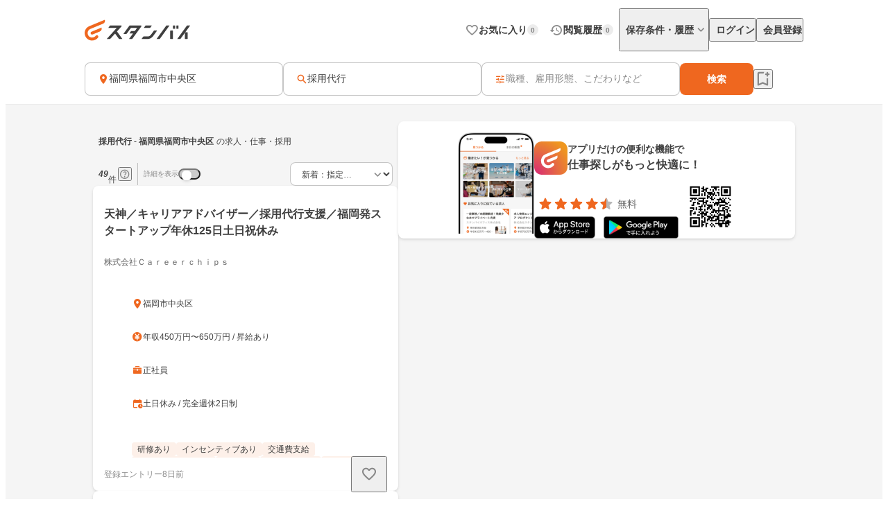

--- FILE ---
content_type: text/html;charset=utf-8
request_url: https://jp.stanby.com/r_62e51ad66301daac96e8d4bbdbe3dbdd
body_size: 119557
content:
<!DOCTYPE html><html  itemscope itemtype="http://schema.org/WebPage" lang="ja" data-capo=""><head><meta charset="utf-8">
<meta name="viewport" content="width=device-width, initial-scale=1.0, minimum-scale=1.0">
<title>【1月版】採用代行の求人・仕事・採用-福岡県福岡市中央区｜スタンバイでお仕事探し</title>
<style>@keyframes favoriteIconAnimation{0%{transform:scale(.3)}80%{transform:scale(1.2)}to{transform:scale(1)}}@keyframes spinAnimation{0%{transform:rotate(0deg)}to{transform:rotate(1turn)}}</style>
<style>:where(:not(html,iframe,canvas,img,svg,video):not(svg *,symbol *)){all:unset;display:revert}*,:after,:before{box-sizing:border-box}a,button{cursor:revert}menu,ol,ul{list-style:none}img{max-width:100%}table{border-collapse:collapse}input,textarea{-webkit-user-select:auto}textarea{white-space:revert}meter{-webkit-appearance:revert;-moz-appearance:revert;appearance:revert}::-moz-placeholder{color:unset}::placeholder{color:unset}:where([hidden]){display:none}:where([contenteditable]:not([contenteditable=false])){-moz-user-modify:read-write;-webkit-user-modify:read-write;-webkit-line-break:after-white-space;overflow-wrap:break-word;-webkit-user-select:auto}:where([draggable=true]){-webkit-user-drag:element}</style>
<style>html{-webkit-text-size-adjust:100%}html.class-for-half-modal{height:calc(var(--window-inner-height) - 1px)}body{bottom:0;left:0;line-height:1;position:absolute;right:0;top:0;-moz-osx-font-smoothing:grayscale;-webkit-font-smoothing:antialiased}body.bodyFixed--isMenuActive{height:100%;overflow-y:hidden;position:fixed}body.bodyFixed--isInputActive .h-bar,body.bodyFixed--isMenuActive .h-bar{box-shadow:none}body.bodyFixed--isInputMenuActive{height:100%;overflow-y:hidden;position:fixed}body.bodyFixed--isInputMenuActive .h-bar{box-shadow:none}body#body-fixed-for-modal{height:100%;overflow:hidden;position:fixed}body#id-body-fixed-for-half-modal{height:calc(var(--window-inner-height) - 1px);position:fixed}::-moz-selection{background:#f29600;color:#fff}::selection{background:#f29600;color:#fff}::-moz-placeholder{color:#b3b3b3}::placeholder{color:#b3b3b3}:-moz-placeholder{color:#b3b3b3}:placeholder-shown{color:#b3b3b3}:focus-visible{outline:2px auto #ef671f;outline-offset:-1px}input:focus-visible,textarea:focus-visible{outline:none}a{color:#338af5}a,a:hover{text-decoration:none}body,html{background:#fff}body,input{color:#2c2a27;font-family:Hiragino Kaku Gothic ProN,Hiragino Sans,Meiryo,sans-serif;font-size:16px;line-height:1.5}body:-webkit-autofill,input:-webkit-autofill{-webkit-box-shadow:inset 0 0 0 1000px #fff}input[type=search]::-webkit-search-cancel-button{-webkit-appearance:none;background-image:url("data:image/svg+xml;charset=utf-8,%3Csvg xmlns='http://www.w3.org/2000/svg' width='24' height='24' fill='none' viewBox='0 0 24 24'%3E%3Cpath fill='%23C4C4C4' fill-rule='evenodd' d='M12 22c5.523 0 10-4.477 10-10S17.523 2 12 2 2 6.477 2 12s4.477 10 10 10M8.212 8.212a.937.937 0 0 1 1.326 0L12 10.674l2.462-2.462a.937.937 0 1 1 1.326 1.326L13.326 12l2.462 2.462a.937.937 0 0 1-1.326 1.326L12 13.326l-2.462 2.462a.938.938 0 0 1-1.326-1.326L10.674 12 8.212 9.538a.937.937 0 0 1 0-1.326' clip-rule='evenodd'/%3E%3C/svg%3E");background-repeat:no-repeat;background-size:cover;color:#c5c5c5;cursor:pointer;height:18px;width:18px}input,textarea{font-size:15px}button{cursor:pointer;text-align:center}button:disabled{cursor:auto}@media screen and (min-width:961px){a:hover,button:not(:disabled):hover{opacity:.8;transition:opacity .2s ease}}.fixed{left:0;position:fixed;top:0;width:100%}.cf:after{clear:both;content:"";display:block}input[type=checkbox],input[type=radio]{display:none}input[type=checkbox]+label,input[type=radio]+label{color:#6d6d6d;font-size:14px}input[type=radio]+label{padding-left:20px;position:relative}input[type=radio]+label:before{border:1px solid #c5c5c5;border-radius:50%;content:"";display:block;height:15px;left:0;position:absolute;top:0;width:15px}input[type=radio]:checked+label:before{border:1px solid #338af5}input[type=radio]:checked+label:after{background:#338af5;border-radius:50%;content:"";display:block;height:9px;left:4px;position:absolute;top:4px;width:9px}input[type=checkbox]+label{padding-left:20px;position:relative}input[type=checkbox]+label:before{border:1px solid #c5c5c5;border-radius:2px;content:"";display:block;height:15px;left:0;position:absolute;top:0;width:15px}input[type=checkbox]:checked+label:before{background:#338af5;border:1px solid #338af5}input[type=checkbox]:checked+label:after{border-bottom:2px solid #fff;border-right:2px solid #fff;content:"";display:block;height:8px;left:5px;position:absolute;top:2px;transform:rotate(40deg);width:5px}.button-list{align-items:center;display:flex;flex-wrap:nowrap;margin-top:25px;width:100%}.button-list>li{flex:auto;flex-grow:0;font-size:16px;margin-left:10px}@media screen and (min-width:961px){.button-list>li{margin-left:0}}.button-list>li:first-child{flex:none;flex-grow:1;margin-left:0}.button-list>li>button{-webkit-appearance:none;-moz-appearance:none;appearance:none;border:1px solid #338af5;cursor:pointer;display:block;line-height:1;padding:15px 5px;text-align:center;width:100%}.button-list>li>button:disabled{background:#c5c5c5;border:1px solid #c5c5c5;color:#fff;cursor:default}.button-list>li>.button-reset{background:#fff;border-radius:4px;color:#338af5;width:6em}@media screen and (min-width:961px){.button-list>li>.button-reset{display:none}}.button-list>li>.button-submit{background:#338af5;border-radius:4px;color:#fff}</style>
<style>@font-face{font-display:block;font-family:iconfont;font-style:normal;font-weight:400;src:url(/_nuxt/iconfont.-3xMTrHI.eot);src:url(/_nuxt/iconfont.-3xMTrHI.eot#iefix) format("embedded-opentype"),url(/_nuxt/iconfont.C4NBt6Zz.ttf) format("truetype"),url(/_nuxt/iconfont.vtUMWa5s.woff) format("woff"),url(/_nuxt/iconfont.CHFXg_G0.svg#iconfont) format("svg")}</style>
<style>[class*=" icn-"],[class^=icn-]{font-family:iconfont!important;speak:never;font-style:normal;font-variant:normal;font-weight:400;line-height:1;text-transform:none;-webkit-font-smoothing:antialiased;-moz-osx-font-smoothing:grayscale}.icn-search:before{content:"\e901"}.icn-keep:before{content:"\e90b"}.icn-keep-done{color:#ffad08}.icn-keep-done:before{content:"\e90a"}.icn-check-line:before{content:"\e954"}.icn-check:before{content:"\e903"}.icn-check-done-line:before{content:"\e907"}.icn-violation:before{content:"\e919"}.icn-radio-button-unchecked:before{content:"\e92b"}.icn-radio-button-checked:before{content:"\e92a"}.icn-success-check:before{content:"\e93d"}.icn-success-check-fill:before{content:"\e946"}.icn-warning:before{content:"\e945"}.icn-question:before{content:"\e95b"}.icn-information:before{content:"\e915"}.icn-release-alert-fill:before{content:"\e96c"}.icn-warning-fill:before{content:"\e96d"}.icn-close:before{content:"\e90f"}.icn-arrow-up:before{content:"\e93c"}.icn-arrow-bottom:before{content:"\e902"}.icn-arrow-left:before{content:"\e905"}.icn-arrow-right:before{content:"\e908"}.icn-menu:before{content:"\e900"}.icn-clear:before{content:"\e925"}.icn-keyword-in-left:before{content:"\e924"}.icn-close-medium:before{content:"\e926"}.icn-expand-up:before{content:"\e929"}.icn-expand-down:before{content:"\e92c"}.icn-navigate-before:before{content:"\e960"}.icn-navigate-next:before{content:"\e927"}.icn-add-circle:before{content:"\e937"}.icn-arrow-back:before{content:"\e92d"}.icn-arrow-forward:before{content:"\e930"}.icn-double-arrow-left:before{content:"\e933"}.icn-double-arrow-right:before{content:"\e932"}.icn-check-box:before{content:"\e92f"}.icn-check-box-outline-blank:before{content:"\e931"}.icn-indeterminate-check-box:before{content:"\e92e"}.icn-middle-dot:before{content:"\e94f"}.icn-filter:before{content:"\e934"}.icn-distance:before{content:"\e904"}.icn-japan:before{content:"\e94d"}.icn-map:before{content:"\e944"}.icn-location-search:before{content:"\e93a"}.icn-station:before{content:"\e906"}.icn-mail:before{content:"\e943"}.icn-telephone:before{content:"\e942"}.icn-clock:before{content:"\e93e"}.icn-money:before{content:"\e90d"}.icn-calendar:before{content:"\e939"}.icn-bag:before{content:"\e949"}.icn-building:before{content:"\e948"}.icn-document:before{content:"\e953"}.icn-shield:before{content:"\e947"}.icn-no-smoke:before{content:"\e94b"}.icn-fire:before{content:"\e950"}.icn-heart-present:before{content:"\e94e"}.icn-occupation:before{content:"\e914"}.icn-support-agent:before{content:"\e920"}.icn-article:before{content:"\e95c"}.icn-account_box:before{content:"\e958"}.icn-event:before{content:"\e957"}.icn-hellowork-application:before{content:"\e966"}.icn-bell:before{content:"\e95d"}.icn-cross-search:before{content:"\e95f"}.icn-iine:before{content:"\e95e"}.icn-daily-update:before{content:"\e921"}.icn-end-of-publication:before{content:"\e922"}.icn-send:before{content:"\e923"}.icn-mypage:before{content:"\e938"}.icn-star-rounded:before{content:"\e964"}.icn-star-half-rounded:before{content:"\e963"}.icn-watched:before{content:"\e90e"}.icn-job-watched:before{content:"\e90c"}.icn-ichioshi:before{content:"\e959"}.icn-professional:before{content:"\e917"}.icn-new-window:before{content:"\e941"}.icn-crown:before{content:"\e951"}.icn-medal:before{content:"\e956"}.icn-tag:before{content:"\e912"}.icn-featured-word:before{content:"\e955"}.icn-memo-search:before{content:"\e940"}.icn-graph:before{content:"\e952"}.icn-blog-site:before{content:"\e95a"}.icn-plus:before{content:"\e94a"}.icn-minus:before{content:"\e94c"}.icn-faq:before{content:"\e910"}.icn-faq-question:before{content:"\e911"}.icn-star:before{content:"\e918"}.icn-star-half:before{content:"\e916"}.icn-stanby-logo:before{content:"\e928"}.icn-search-history:before{content:"\e935"}.icn-forum:before{content:"\e962"}.icn-content-copy-line:before{content:"\e967"}.icn-content-copied:before{content:"\e965"}.icn-logout:before{content:"\e96e"}.icn-manage-accounts:before{content:"\e96d"}.icn-service:before{content:"\e913"}.icn-office:before{content:"\e91c"}.icn-delete:before{content:"\e93b"}.icn-global:before{content:"\e93f"}.icn-avatar:before{content:"\e909"}.icn-emotion-1:before{content:"\e91a"}.icn-emotion-2:before{content:"\e91b"}.icn-emotion-3:before{content:"\e91d"}.icn-emotion-4:before{content:"\e91e"}.icn-emotion-5:before{content:"\e91f"}.icn-groups:before{content:"\e961"}.icn-comment-left:before{content:"\e968"}.icn-edit:before{content:"\e969"}.icn-visibility-fill:before{content:"\e972"}.icn-visibility-off-fill:before{content:"\e96a"}.icn-line-square-default{background:url("[data-uri]") 50%/cover no-repeat;height:24px;width:24px}.icn-yahoo-japan-icon-256:before{color:#f03;content:"\e96b"}.icn-release-alert-two-tone .path1:before{color:#fcf2f2;content:"\e971"}.icn-release-alert-two-tone .path2:before{color:#c00;content:"\e973";margin-left:-1em}.icn-success-check-two-tone .path1:before{color:#f5f9f4;content:"\e96f"}.icn-success-check-two-tone .path2:before{color:#3a801a;content:"\e970";margin-left:-1em}.icn-calendar-clock:before{content:"\e974"}</style>
<style>.badge[data-v-d1444d77]{align-items:center;background-color:var(--ec883c3c);border-radius:10000px;color:var(--4e1616b0);display:inline-flex;font-size:10px;font-weight:700;height:16px;justify-content:center;line-height:1.5;min-width:16px;padding:2px 4px}</style>
<style>.base-icon[data-v-91da5f80]{color:var(--b24d0562);display:inline-flex;padding:var(--24728206)}@media screen and (max-width:960px){.base-icon[data-v-91da5f80]{font-size:var(--4fa65b92)}}@media screen and (min-width:961px){.base-icon[data-v-91da5f80]{font-size:var(--49d0a028)}}</style>
<style>.list-item[data-v-cc39a113]{align-items:center;background-color:#fff;display:inline-flex;padding-left:12px;text-align:left;width:100%}@media screen and (min-width:961px){.list-item.pre-select[data-v-cc39a113],.list-item[data-v-cc39a113]:hover{opacity:.5}}.list-item.child-item[data-v-cc39a113]{padding-left:24px}.list-item .left-icon-wrap[data-v-cc39a113]{display:flex;padding-right:8px}.list-item .right-contents[data-v-cc39a113]{flex-grow:1;justify-content:space-between}.list-item .right-contents[data-v-cc39a113],.list-item .right-contents .text-badge-content[data-v-cc39a113]{align-items:center;display:flex}.list-item .right-contents .text-badge-content .text-wrap[data-v-cc39a113]{display:flex;padding:12px 0}.list-item .right-contents .text-badge-content .text-wrap .sub-text[data-v-cc39a113],.list-item .right-contents .text-badge-content .text-wrap .text[data-v-cc39a113]{color:#3f3f3f;font-weight:var(--443f6416);line-height:1.25}.list-item .right-contents .text-badge-content .text-wrap.vertical[data-v-cc39a113]{flex-direction:column;font-size:var(--4f9ba6be);gap:4px}.list-item .right-contents .text-badge-content .text-wrap.vertical .text[data-v-cc39a113]{display:-webkit-box;overflow:hidden;-webkit-box-orient:vertical;-webkit-line-clamp:1}.list-item .right-contents .text-badge-content .text-wrap.vertical .sub-text[data-v-cc39a113]{display:-webkit-box;overflow:hidden;-webkit-box-orient:vertical;-webkit-line-clamp:2}.list-item .right-contents .text-badge-content .text-wrap.horizontal[data-v-cc39a113]{align-items:center;gap:4px}.list-item .right-contents .text-badge-content .text-wrap.horizontal .text[data-v-cc39a113]{display:-webkit-box;font-size:var(--4f9ba6be);overflow:hidden;-webkit-box-orient:vertical;-webkit-line-clamp:1}.list-item .right-contents .text-badge-content .text-wrap.horizontal .sub-text[data-v-cc39a113]{display:-webkit-box;font-size:12px;overflow:hidden;-webkit-box-orient:vertical;-webkit-line-clamp:1}.list-item .right-contents .text-badge-content .badge-wrap[data-v-cc39a113]{display:flex;padding-left:12px}@media screen and (min-width:961px){.list-item .right-contents .right-icon-wrap[data-v-cc39a113]:hover{opacity:.5}}@media screen and (min-width:961px){.list-item[data-v-cc39a113]:has(.right-icon-wrap:hover){opacity:100%}}.border-top[data-v-cc39a113]{border-top:.5px solid #ececec}.border-bottom[data-v-cc39a113]{border-bottom:.5px solid #ececec}</style>
<style>.menu[data-v-572341b1]{flex-direction:column;max-width:280px;min-width:112px;padding:var(--6d0b184c)}.menu[data-v-572341b1],.menu .link[data-v-572341b1]{display:flex}</style>
<style>.error-text[data-v-2f8032b5]{color:#c00;font-size:12px;font-weight:400;line-height:20px}</style>
<style>.page-header-for-pc.border[data-v-aa64678b]{border-bottom:1px solid #ececec}.page-header-for-pc[data-v-aa64678b]{background-color:#fff;width:100%}.page-header-for-pc .header-content[data-v-aa64678b]{align-items:center;display:flex;height:70px;justify-content:space-between;margin:0 auto;max-width:1060px;padding:12px}.page-header-for-pc .header-content .link-wrap[data-v-aa64678b]{display:flex}.page-header-for-pc .header-content .link-wrap .link[data-v-aa64678b]{display:inline-flex}.page-header-for-pc .header-content .tabs[data-v-aa64678b]{align-items:center;display:flex;gap:8px}.page-header-for-pc .header-content .tabs .item .tab-button[data-v-aa64678b],.page-header-for-pc .header-content .tabs .item .tab-link[data-v-aa64678b]{align-items:center;display:flex;gap:4px;padding:8px 0 8px 8px}.page-header-for-pc .header-content .tabs .item .tab-button .text[data-v-aa64678b],.page-header-for-pc .header-content .tabs .item .tab-link .text[data-v-aa64678b]{color:#3f3f3f;font-size:14px;font-weight:700;line-height:1}.page-header-for-pc .header-content .tabs .item .tab-button .badge-wrap[data-v-aa64678b],.page-header-for-pc .header-content .tabs .item .tab-link .badge-wrap[data-v-aa64678b]{display:inline-flex;width:24px}.page-header-for-pc .header-content .tabs .item.with-history-menu[data-v-aa64678b],.page-header-for-pc .header-content .tabs .item.with-mypage-menu[data-v-aa64678b]{position:relative}.page-header-for-pc .header-content .tabs .item.with-history-menu .menu-content[data-v-aa64678b],.page-header-for-pc .header-content .tabs .item.with-mypage-menu .menu-content[data-v-aa64678b]{background-color:#fff;border-radius:4px;box-shadow:0 8px 24px 0 rgba(0,0,0,.1),0 4px 8px 0 rgba(0,0,0,.05);position:absolute;right:-12px;top:32px;width:208px;z-index:10000}.page-header-for-pc .header-content .tabs .item.with-history-menu .menu-content .member-info[data-v-aa64678b],.page-header-for-pc .header-content .tabs .item.with-mypage-menu .menu-content .member-info[data-v-aa64678b]{background-color:#fff;border-bottom:.5px solid #ececec;border-radius:4px 4px 0 0;display:flex;flex-direction:column;gap:4px;padding:12px}.page-header-for-pc .header-content .tabs .item.with-history-menu .menu-content .member-info .name[data-v-aa64678b],.page-header-for-pc .header-content .tabs .item.with-mypage-menu .menu-content .member-info .name[data-v-aa64678b]{display:-webkit-box;font-size:16px;font-weight:700;line-height:24px;overflow:hidden;-webkit-box-orient:vertical;-webkit-line-clamp:1;color:#3f3f3f}.page-header-for-pc .header-content .tabs .item.with-history-menu .menu-content .member-info .mail-address[data-v-aa64678b],.page-header-for-pc .header-content .tabs .item.with-mypage-menu .menu-content .member-info .mail-address[data-v-aa64678b]{display:-webkit-box;font-size:12px;font-weight:400;line-height:20px;overflow:hidden;-webkit-box-orient:vertical;-webkit-line-clamp:1;color:rgba(63,63,63,.6);word-break:break-all}.page-header-for-pc .header-content .tabs .item.with-history-menu .menu-content .logout-error-message[data-v-aa64678b],.page-header-for-pc .header-content .tabs .item.with-mypage-menu .menu-content .logout-error-message[data-v-aa64678b]{background-color:#fff;box-shadow:0 8px 24px 0 rgba(0,0,0,.1),0 4px 8px 0 rgba(0,0,0,.05);padding:0 0 12px 12px}</style>
<style>.base-button[data-v-55857742]{background-color:var(--bf7e6778);border:var(--14a81446);border-radius:var(--5c54b4cf);box-shadow:var(--36bf737a);display:inline-flex;gap:var(--e0f85a76);justify-content:center;max-width:100%;padding:var(--e87e1f00);position:relative;text-decoration:none;width:var(--82819c16)}@media screen and (min-width:961px){.base-button[data-v-55857742]:not(.disabled):hover{opacity:.5}}.base-button[data-v-55857742]:not(.disabled):focus-visible{outline:initial}.base-button[data-v-55857742]:not(.disabled):focus-visible:before{border:2px solid #ef671f;border-radius:12px;bottom:-5px;content:"";left:-5px;position:absolute;right:-5px;top:-5px}.base-button.disabled[data-v-55857742]{pointer-events:none}.base-button.multiple-text[data-v-55857742]{padding:8px 16px}.base-button .button-text-wrapper[data-v-55857742]{align-items:center;color:var(--84af98dc);display:inline-flex;flex-direction:column;gap:4px;justify-content:center}.base-button .button-text-wrapper .text[data-v-55857742]{font-size:var(--57df0b3e);font-weight:var(--186ec4d8);line-height:1;overflow:hidden;text-overflow:ellipsis;white-space:nowrap}.base-button .button-text-wrapper .description[data-v-55857742]{font-size:12px;font-weight:400;line-height:12px;overflow:hidden;text-align:center;text-overflow:ellipsis}.base-button .icon[data-v-55857742]{align-items:center;color:var(--93ef89ce);display:inline-flex;font-size:var(--db6cf4ea)}</style>
<style>.app-download-navigation-drawer-banner[data-v-9658aa7d]{display:flex;flex-direction:column;padding:24px 12px 12px;width:280px}.app-download-navigation-drawer-banner .card-content[data-v-9658aa7d]{background-color:#fff;border-radius:8px;box-shadow:0 2px 4px 0 rgba(0,0,0,.1),0 1px 2px 0 rgba(0,0,0,.05);display:flex;flex-direction:column;gap:12px;padding:12px}.app-download-navigation-drawer-banner .card-content .logo-text-content[data-v-9658aa7d]{align-items:center;display:flex;gap:8px}.app-download-navigation-drawer-banner .card-content .logo-text-content .app-logo-wrap[data-v-9658aa7d]{display:flex}.app-download-navigation-drawer-banner .card-content .logo-text-content .text-content[data-v-9658aa7d]{display:flex;flex-direction:column;gap:4px}.app-download-navigation-drawer-banner .card-content .logo-text-content .text-content .free[data-v-9658aa7d],.app-download-navigation-drawer-banner .card-content .logo-text-content .text-content .text[data-v-9658aa7d]{line-height:1}.app-download-navigation-drawer-banner .card-content .logo-text-content .text-content .text[data-v-9658aa7d]{color:#3f3f3f;font-size:14px;font-weight:700}.app-download-navigation-drawer-banner .card-content .logo-text-content .text-content .free[data-v-9658aa7d]{color:rgba(63,63,63,.8);font-size:12px}.app-download-navigation-drawer-banner .card-content .logo-text-content .text-content .bottom-content[data-v-9658aa7d]{align-items:center;display:flex;gap:4px}.app-download-navigation-drawer-banner .card-content .install-button[data-v-9658aa7d]{align-items:center;background:linear-gradient(90deg,#d72777,#ef671f 50%,#ef971f);border-radius:10000px;color:#fff;display:flex;font-size:16px;font-weight:700;height:48px;justify-content:center;line-height:1;padding:12px 16px;text-align:center}</style>
<style>.overlay[data-v-98ab5d3a]{background:rgba(0,0,0,.5);inset:0;position:fixed;z-index:1000}.layout-header-navigation-drawer[data-v-98ab5d3a]{background:#f5f5f5;bottom:0;overflow-y:scroll;position:fixed;right:0;top:0;width:280px;z-index:10000}.layout-header-navigation-drawer .icon-wrap[data-v-98ab5d3a]{position:absolute;right:280px}.layout-header-navigation-drawer .no-login-contents[data-v-98ab5d3a]{align-items:center;align-self:stretch;display:flex;gap:12px;justify-items:legacy;margin:12px 0;padding:12px}.layout-header-navigation-drawer .login-contents[data-v-98ab5d3a]{margin:12px 0}.layout-header-navigation-drawer .login-contents .member-info[data-v-98ab5d3a]{background:#f5f5f5;display:flex;flex-direction:column;gap:4px;padding:0 12px 12px}.layout-header-navigation-drawer .login-contents .member-info .name[data-v-98ab5d3a]{display:-webkit-box;font-size:16px;font-weight:700;line-height:24px;overflow:hidden;-webkit-box-orient:vertical;-webkit-line-clamp:1;color:#3f3f3f}.layout-header-navigation-drawer .login-contents .member-info .mail-address[data-v-98ab5d3a]{display:-webkit-box;font-size:12px;font-weight:400;line-height:20px;overflow:hidden;-webkit-box-orient:vertical;-webkit-line-clamp:1;color:rgba(63,63,63,.6);word-break:break-all}.layout-header-navigation-drawer .logout[data-v-98ab5d3a]{margin-top:24px}.layout-header-navigation-drawer .logout .logout-error-message[data-v-98ab5d3a]{background:#fff;padding:0 0 12px 12px}.overlay-enter-active[data-v-98ab5d3a],.overlay-leave-active[data-v-98ab5d3a]{transition:opacity .3s linear}.overlay-enter-from[data-v-98ab5d3a],.overlay-leave-to[data-v-98ab5d3a]{opacity:0}.nav-enter-active[data-v-98ab5d3a],.nav-leave-active[data-v-98ab5d3a]{transition:transform .3s ease-in-out}.nav-enter-from[data-v-98ab5d3a],.nav-leave-to[data-v-98ab5d3a]{transform:translateX(280px)}</style>
<style>.page-header[data-v-2da6f52d]{align-items:center;border-bottom:1px solid #ececec;display:flex;padding:12px}.page-header .logo-link-wrap[data-v-2da6f52d]{display:flex;flex:1;justify-content:center}.page-header .logo-link-wrap .link[data-v-2da6f52d]{display:inline-flex}.page-header .left-icon-wrap[data-v-2da6f52d],.page-header .right-icon-wrap[data-v-2da6f52d]{display:flex;height:24px;width:24px}</style>
<style>@media screen and (min-width:961px){.header-for-sp[data-v-216b8fa6]{display:none}}.header-for-pc[data-v-216b8fa6]{width:100%}@media screen and (max-width:960px){.header-for-pc[data-v-216b8fa6]{display:none}}</style>
<style>main[data-v-9302d159]{background-color:#fff;min-height:100%;padding-top:0}@media screen and (min-width:961px){main[data-v-9302d159]{padding-top:90px}}main>h1[data-v-9302d159]{font-size:18px;font-weight:700;margin-bottom:40px;padding-top:40px;text-align:center}@media screen and (min-width:961px){main>h1[data-v-9302d159]{font-size:24px}}main>div[data-v-9302d159]{font-size:13px;margin-top:10px;padding-left:20px;padding-right:20px}@media screen and (min-width:961px){main>div[data-v-9302d159]{margin:10px auto 0;text-align:center;width:410px}}main>a[data-v-9302d159]{-webkit-appearance:none;-moz-appearance:none;appearance:none;background-color:#fff;border:1px solid #338af5;border-radius:3px;color:#338af5;display:block;font-size:16px;height:44px;line-height:44px;margin-left:auto;margin-right:auto;margin-top:20px;padding:0;text-align:center;text-decoration:none;width:86.25%}@media screen and (min-width:961px){main>a[data-v-9302d159]{margin:20px auto 0;width:340px}}</style>
<style>.fixed-app-download-banner-control[data-v-d21a0c47]{left:0;position:fixed;right:0;top:0;z-index:100}.space-content[data-v-d21a0c47]{height:48px}.v-enter-active[data-v-d21a0c47],.v-leave-active[data-v-d21a0c47]{transition:transform .3s ease-in-out}.v-enter-from[data-v-d21a0c47],.v-leave-to[data-v-d21a0c47]{transform:translateY(-48px)}.space-enter-active[data-v-d21a0c47],.space-leave-active[data-v-d21a0c47]{transition:.3s ease-in-out}.space-enter-from[data-v-d21a0c47],.space-leave-to[data-v-d21a0c47]{height:0}</style>
<style>.main[data-v-a6e5d37f]{background-color:#f5f5f5}.fixed-search-bar-for-pc-control-wrap[data-v-a6e5d37f]{background-color:#fff;border-bottom:1px solid #ececec;display:flex;justify-content:center;position:sticky;top:0;z-index:100}@media screen and (max-width:960px){.fixed-search-bar-for-pc-control-wrap[data-v-a6e5d37f]{display:none}}@media screen and (min-width:961px){.search-block-control-wrap.for-sp[data-v-a6e5d37f]{display:none}}@media screen and (max-width:960px){.search-result-heading-wrap[data-v-a6e5d37f]{padding:8px 8px 0}.search-result-heading-wrap .no-hit-message-wrap[data-v-a6e5d37f]{padding-top:12px}}@media screen and (min-width:961px){.search-result-heading-wrap[data-v-a6e5d37f]{display:flex;flex-direction:column;gap:12px}}.navigation[data-v-a6e5d37f]{color:rgba(63,63,63,.6);font-size:12px;font-weight:400;line-height:16px;max-width:100%;overflow:hidden;padding:0 8px;text-overflow:ellipsis;white-space:nowrap}@media screen and (max-width:960px){.navigation[data-v-a6e5d37f]{margin-bottom:12px}}@media screen and (min-width:961px){.main-content[data-v-a6e5d37f]{align-items:flex-start;display:flex;flex-wrap:wrap;gap:24px;justify-content:center;margin:0 auto;max-width:1060px;padding:24px 12px 48px}.main-content .left-side[data-v-a6e5d37f]{display:flex;flex-direction:column;gap:12px;width:440px}}.main-content .right-side[data-v-a6e5d37f]{flex:1;max-width:calc(100% - 464px);position:sticky;top:96px}@media screen and (max-width:960px){.main-content .right-side[data-v-a6e5d37f]{display:none}.job-wrap[data-v-a6e5d37f]{padding:12px 8px 24px}}.job-list[data-v-a6e5d37f]{display:flex;flex-direction:column;gap:12px}@media screen and (min-width:961px){.expand-area-wrap[data-v-a6e5d37f]{padding:24px 0}}@media screen and (max-width:960px){.expand-area-wrap[data-v-a6e5d37f]{padding:24px 8px}}.favorite-button-content[data-v-a6e5d37f]{bottom:42px;position:sticky}@media screen and (min-width:961px){.favorite-button-content[data-v-a6e5d37f]{align-self:flex-end;margin-right:8px}}@media screen and (max-width:960px){.favorite-button-content[data-v-a6e5d37f]{display:flex;justify-content:flex-end;margin:0 16px 16px}}.footer-content[data-v-a6e5d37f]{border-bottom:1px solid transparent;border-top:1px solid transparent}.statistics-content[data-v-a6e5d37f]:not(:empty){margin-bottom:32px}@media screen and (min-width:961px){.statistics-content[data-v-a6e5d37f]:not(:empty){margin:0 auto 64px;max-width:1060px}}.app-download-banner-content[data-v-a6e5d37f]{margin:8px}.statistics-link-button-content[data-v-a6e5d37f]{display:flex;justify-content:center;width:100%}@media screen and (min-width:961px){.statistics-link-button-content[data-v-a6e5d37f]{margin-bottom:64px}}@media screen and (max-width:960px){.statistics-link-button-content[data-v-a6e5d37f]{margin-bottom:48px}}</style>
<style>.snackbar[data-v-da2ddb0f]{align-items:center;border-radius:8px;bottom:var(--e937e678);display:flex;left:var(--0206e4e0);margin:var(--c53a0f72);position:var(--22d26cfc);right:var(--3f2c1863);top:var(--1094fd5c);width:320px;z-index:var(--9b8431de)}.snackbar.info[data-v-da2ddb0f]{background-color:#333}.snackbar.success[data-v-da2ddb0f]{background-color:#f5f9f4}.snackbar .left-icon[data-v-da2ddb0f]{font-size:20px;padding:8px 0 8px 8px}.snackbar .text-wrap[data-v-da2ddb0f]{flex-grow:1;padding:12px;text-align:center}.snackbar .text-wrap.has-left-icon[data-v-da2ddb0f]{text-align:left}.snackbar .text-wrap .text[data-v-da2ddb0f]{display:-webkit-box;font-size:14px;line-height:1.25;overflow:hidden;-webkit-box-orient:vertical;-webkit-line-clamp:2}.snackbar .text-wrap .text.info[data-v-da2ddb0f]{color:#fff}.snackbar .text-wrap .text.success[data-v-da2ddb0f]{color:#3a801a}.snackbar .right-content[data-v-da2ddb0f]{color:#fff;display:inline-flex;padding:8px 8px 8px 0}.snackbar .right-content.success[data-v-da2ddb0f]{color:#3a801a}.snackbar .right-content[data-v-da2ddb0f]:hover{opacity:.5}.snackbar .close-button[data-v-da2ddb0f]{font-size:20px}.snackbar .text-button[data-v-da2ddb0f]{font-size:14px;font-weight:700;line-height:1.25}.v-enter-active[data-v-da2ddb0f],.v-leave-active[data-v-da2ddb0f]{transition:opacity .4s}.v-enter-from[data-v-da2ddb0f],.v-leave-to[data-v-da2ddb0f]{opacity:0}</style>
<style>.page-footer[data-v-2f554798]{background:#f5f5f5;display:flex;flex-direction:column}.page-footer .footer-main[data-v-2f554798]{display:flex;flex-direction:column;gap:24px;padding:24px}@media screen and (min-width:961px){.page-footer .footer-main[data-v-2f554798]{gap:32px;padding:32px 24px}}.page-footer .footer-main .logo-link[data-v-2f554798]{height:36px;width:180px}.page-footer .footer-main .link-contents[data-v-2f554798]{display:flex;flex-wrap:wrap;gap:24px}@media screen and (min-width:961px){.page-footer .footer-main .link-contents[data-v-2f554798]{margin-left:auto;width:calc(100% - 180px)}}.page-footer .footer-main .link-contents .contents[data-v-2f554798],.page-footer .footer-main .link-contents .help-page[data-v-2f554798],.page-footer .footer-main .link-contents .service-company-info[data-v-2f554798]{display:flex;flex-direction:column;gap:16px;width:calc(33.33333% - 16px)}.page-footer .footer-main .link-contents .contents .title[data-v-2f554798],.page-footer .footer-main .link-contents .help-page .title[data-v-2f554798],.page-footer .footer-main .link-contents .service-company-info .title[data-v-2f554798]{color:#3f3f3f;font-size:14px;font-weight:700;line-height:16px}.page-footer .footer-main .link-contents .contents .links[data-v-2f554798],.page-footer .footer-main .link-contents .help-page .links[data-v-2f554798],.page-footer .footer-main .link-contents .service-company-info .links[data-v-2f554798]{display:flex;flex-direction:column;gap:16px}@media screen and (max-width:960px){.page-footer .footer-main .link-contents .contents .links[data-v-2f554798],.page-footer .footer-main .link-contents .help-page .links[data-v-2f554798],.page-footer .footer-main .link-contents .service-company-info .links[data-v-2f554798]{gap:12px}}.page-footer .footer-main .link-contents .contents .links .item[data-v-2f554798],.page-footer .footer-main .link-contents .help-page .links .item[data-v-2f554798],.page-footer .footer-main .link-contents .service-company-info .links .item[data-v-2f554798]{display:inline-flex}.page-footer .footer-main .link-contents .contents .links .item .item-link[data-v-2f554798],.page-footer .footer-main .link-contents .help-page .links .item .item-link[data-v-2f554798],.page-footer .footer-main .link-contents .service-company-info .links .item .item-link[data-v-2f554798]{color:#3f3f3f;font-size:12px;font-weight:400;line-height:16px}@media screen and (max-width:960px){.page-footer .footer-main .link-contents .contents .item[data-v-2f554798],.page-footer .footer-main .link-contents .help-page[data-v-2f554798],.page-footer .footer-main .link-contents .service-company-info[data-v-2f554798]{width:calc(50% - 12px)}.page-footer .footer-main .link-contents .contents[data-v-2f554798]{width:100%}.page-footer .footer-main .link-contents .contents .links[data-v-2f554798]{gap:24px}.page-footer .footer-main .link-contents .contents .links.direction-row[data-v-2f554798]{flex-direction:row}}@media screen and (max-width:369px){.page-footer .footer-main .link-contents[data-v-2f554798]{gap:8px}.page-footer .footer-main .link-contents .contents .item[data-v-2f554798],.page-footer .footer-main .link-contents .help-page[data-v-2f554798],.page-footer .footer-main .link-contents .service-company-info[data-v-2f554798]{width:calc(50% - 4px)}}.page-footer .yahoo-link-contents[data-v-2f554798]{display:flex;padding:16px 24px}@media screen and (max-width:960px){.page-footer .yahoo-link-contents[data-v-2f554798]{padding:12px 24px}}.page-footer .yahoo-link-contents .link[data-v-2f554798]{color:rgba(63,63,63,.6);font-size:12px;font-weight:400;line-height:12px}.page-footer .copy-right-contents[data-v-2f554798]{padding:16px 24px 32px;text-align:center}@media screen and (max-width:960px){.page-footer .copy-right-contents[data-v-2f554798]{padding:12px 24px 24px}}.page-footer .copy-right-contents .text[data-v-2f554798]{color:#3f3f3f;font-size:10px;font-weight:400;line-height:12px}@media screen and (min-width:961px){.page-footer .copy-right-contents[data-v-2f554798],.page-footer .footer-main[data-v-2f554798],.page-footer .yahoo-link-contents[data-v-2f554798]{margin:0 auto;max-width:1060px;width:100%}}</style>
<style>.fixed-search-bar-for-pc[data-v-392230f8]{align-items:center;display:flex;gap:12px;padding:12px;width:1060px}</style>
<style>.search-field-button[data-v-0a761b03]{align-items:center;background-color:#fff;border:1px solid rgba(63,63,63,.302);border-radius:8px;cursor:var(--457f52a0);display:inline-flex;max-width:var(--f7f7a8c8);opacity:1!important;position:relative;width:var(--211dd1a8)}.search-field-button[data-v-0a761b03]:not(.no-hover):hover{opacity:.5}.search-field-button .main-contents[data-v-0a761b03]{align-items:center;display:flex;flex:1;gap:4px;height:44px;min-width:0;overflow:hidden;padding:0 var(--578e63f7)}.search-field-button .main-contents .placeholder[data-v-0a761b03],.search-field-button .main-contents .text[data-v-0a761b03]{font-size:14px;overflow:hidden;text-overflow:ellipsis;white-space:nowrap}.search-field-button .main-contents .text[data-v-0a761b03]{color:#3f3f3f}.search-field-button .main-contents .placeholder[data-v-0a761b03]{color:rgba(63,63,63,.6)}.search-field-button[data-v-0a761b03]:focus-visible{outline:initial}.search-field-button[data-v-0a761b03]:focus-visible:before{border:2px solid #ef671f;border-radius:12px;bottom:-5px;content:"";left:-5px;position:absolute;right:-5px;top:-5px}.disabled[data-v-0a761b03]{background-color:#f5f5f5;cursor:auto}</style>
<style>.parts-search-block[data-v-b01e7b93]{background-color:#fff;border-bottom:1px solid #e2e2e2}.parts-search-block .main-area[data-v-b01e7b93]{padding:8px}.parts-search-block .condition-narrow-down[data-v-b01e7b93],.parts-search-block .middle[data-v-b01e7b93]{display:flex;margin-top:8px}.parts-search-block .keyword-search[data-v-b01e7b93],.parts-search-block .location-select[data-v-b01e7b93]{flex:1;min-width:1px}.parts-search-block .search-button[data-v-b01e7b93]{background-color:#ef671f;border:1px solid #ef671f;border-radius:6px;box-shadow:0 1px 2px rgba(0,0,0,.2);color:#fff;font-size:14px;font-weight:700;line-height:1.25;margin-left:8px;padding:0;width:56px}.parts-search-block .condition-narrow-down[data-v-b01e7b93]{margin-left:-4px;margin-right:-4px}.parts-search-block .condition-narrow-down .condition-narrow-down-item[data-v-b01e7b93]{flex:1;margin:0 4px}@media screen and (max-width:369px){.parts-search-block .condition-narrow-down .condition-narrow-down-item[data-v-b01e7b93]{margin:0 2px}}.parts-search-block .scroll[data-v-b01e7b93]{overflow-x:auto;-webkit-overflow-scrolling:touch}.parts-search-block .scroll[data-v-b01e7b93]::-webkit-scrollbar{display:none}.parts-search-block .show-detail-wrap[data-v-b01e7b93]{align-items:center;display:flex;justify-content:space-between;margin-left:4px;position:relative;white-space:nowrap}.parts-search-block .show-detail-wrap[data-v-b01e7b93]:before{border-left:1px solid #8c8c8c;content:"";height:24px;left:0;position:absolute;top:50%;transform:translateY(-50%);width:0}.parts-search-block .show-detail-wrap .show-detail-text[data-v-b01e7b93]{color:#8c8c8c;font-size:12px;font-weight:600;line-height:1;margin:0 8px}</style>
<style>.parts-location-select-button[data-v-78b52103]{align-items:center;background-color:transparent;border:1px solid #c5c5c5;border-radius:4px;display:flex;justify-content:space-between;width:100%}@media screen and (max-width:960px){.parts-location-select-button.is-show-button-label[data-v-78b52103]{position:relative}}.parts-location-select-button .location-input-button[data-v-78b52103]{align-items:center;display:flex;flex:1;margin:0;overflow:hidden;padding:12px 0 12px 12px;text-align:left;white-space:nowrap}@media screen and (max-width:960px){.parts-location-select-button .location-input-button.is-show-button-label[data-v-78b52103]{padding-bottom:10px;padding-top:12px}}.parts-location-select-button .icon[data-v-78b52103]{font-size:14px;margin-right:4px}@media screen and (min-width:961px){.parts-location-select-button .icon[data-v-78b52103]{font-size:20px}}.parts-location-select-button .text[data-v-78b52103]{color:#8c8c8c;font-size:14px;line-height:1}@media screen and (max-width:369px){.parts-location-select-button .text[data-v-78b52103]{font-size:12px}}.parts-location-select-button .text.has-text[data-v-78b52103]{color:#2c2a27}.parts-location-select-button .location-select-button[data-v-78b52103]{align-items:center;background:#fff;color:#ef671f;cursor:pointer;display:flex;font-size:14px;line-height:1;margin-left:4px;padding-right:12px}.parts-location-select-button .location-select-button .select-text[data-v-78b52103]{border-left:1px solid #c5c5c5;padding-left:8px}.parts-location-select-button .button-label[data-v-78b52103]{background-color:#fff;color:#8c8c8c;display:block;font-size:10px;left:4px;padding:0 4px;position:absolute;top:-6px}</style>
<style>.parts-base-icon[data-v-f435bddf]{display:flex}.parts-base-icon.is-button[data-v-f435bddf]{background-color:transparent;border:0;padding:0}@media screen and (max-width:960px){.parts-base-icon[data-v-f435bddf]{font-size:var(--size-sp)}}@media screen and (min-width:961px){.parts-base-icon[data-v-f435bddf]{font-size:var(--size-pc)}}</style>
<style>.parts-keyword-search-button[data-v-bdbd9db1]{align-items:center;background-color:transparent;border:1px solid #c5c5c5;border-radius:4px;display:flex;height:40px;margin:0;padding:12px 16px 12px 12px;text-align:left;width:100%}@media screen and (min-width:961px){.parts-keyword-search-button[data-v-bdbd9db1]{line-height:1.5;padding:8px}}.parts-keyword-search-button.has-keyword .text[data-v-bdbd9db1]{color:#2c2a27}.parts-keyword-search-button.is-secondary[data-v-bdbd9db1]{border:none;border-radius:0}@media screen and (max-width:960px){.parts-keyword-search-button.is-show-button-label[data-v-bdbd9db1]{padding-bottom:10px;padding-top:12px;position:relative}}.parts-keyword-search-button .icon[data-v-bdbd9db1]{font-size:14px;margin-right:4px}.parts-keyword-search-button .text[data-v-bdbd9db1]{color:#8c8c8c;font-size:14px;overflow:hidden;white-space:nowrap;word-break:break-all}@media screen and (max-width:369px){.parts-keyword-search-button .text[data-v-bdbd9db1]{font-size:12px}}.parts-keyword-search-button .button-label[data-v-bdbd9db1]{background-color:#fff;color:#8c8c8c;display:block;font-size:10px;left:8px;padding:0 4px;position:absolute;top:-6px}</style>
<style>.parts-condition-narrow-down-button[data-v-f9beb34c]{align-items:center;background-color:transparent;border:1px solid #8c8c8c;border-radius:8px;color:#8c8c8c;display:flex;height:32px;justify-content:center;letter-spacing:-.01em;margin:0;padding:4px;width:100%}.parts-condition-narrow-down-button.is-selected[data-v-f9beb34c]{background-color:#fff7e6;border-color:#ef671f;color:#ef671f}.parts-condition-narrow-down-button .text[data-v-f9beb34c]{display:-webkit-box;font-size:12px;font-weight:700;overflow:hidden;-webkit-box-orient:vertical;-webkit-line-clamp:1;line-height:1.25}.parts-condition-narrow-down-button .icon[data-v-f9beb34c]{font-size:14px;margin-left:4px}.parts-condition-narrow-down-button .icon.is-selected[data-v-f9beb34c]{display:none}@media screen and (max-width:369px){.parts-condition-narrow-down-button[data-v-f9beb34c]{font-size:12px;padding:4px 2px}}.button-width[data-v-f9beb34c]{width:100px}</style>
<style>.switch[data-v-19470ecb]{background-color:#ccc;border-radius:10000px;cursor:pointer;height:16px;position:relative;transition:background-color .4s;vertical-align:middle;width:32px}.switch .circle[data-v-19470ecb]{background-color:#fff;border-radius:10000px;box-shadow:0 2px 4px 0 rgba(0,0,0,.1),0 1px 2px 0 rgba(0,0,0,.05);display:inline-block;height:14px;left:3px;position:absolute;top:1px;transition:left .4s;width:14px}.switch.selected[data-v-19470ecb]{background-color:#ef671f}.switch.selected .circle[data-v-19470ecb]{left:14px}</style>
<style>.search-result-header[data-v-06e75864]{display:inline-flex;flex-direction:column;gap:4px;padding:0 8px;width:100%}.search-result-header .title-wrap .bottom-title[data-v-06e75864]{color:rgba(63,63,63,.8);display:-webkit-box;overflow:hidden;-webkit-box-orient:vertical;-webkit-line-clamp:1;font-size:12px;font-weight:400;line-height:16px;margin-top:4px}.search-result-header .contents[data-v-06e75864]{align-items:center;display:flex;justify-content:space-between}.search-result-header .contents.layout[data-v-06e75864]{align-items:flex-end;flex-direction:row;justify-content:space-between}.search-result-header .contents .contents-wrap[data-v-06e75864]{align-items:flex-start;display:block;flex-direction:column}.search-result-header .contents .contents-wrap .bottom-title[data-v-06e75864]{color:rgba(63,63,63,.8);display:-webkit-box;overflow:hidden;-webkit-box-orient:vertical;-webkit-line-clamp:1;font-size:10px;font-weight:400;line-height:16px;margin-bottom:4px}.search-result-header .contents .contents-wrap .count-wrap[data-v-06e75864]{align-items:center;display:flex}.search-result-header .contents .contents-wrap .count-wrap .count-text[data-v-06e75864]{color:#3f3f3f;font-size:12px;font-weight:700;line-height:16px}.search-result-header .contents .contents-wrap .count-wrap .count-suffix-text[data-v-06e75864]{align-self:flex-end;color:#3f3f3f;font-size:12px;font-weight:400;line-height:16px;padding-right:2px}@media screen and (max-width:960px){.search-result-header .contents .contents-wrap .show-detail-wrap[data-v-06e75864]{display:none}}@media screen and (min-width:961px){.search-result-header .contents .contents-wrap .show-detail-wrap[data-v-06e75864]{align-items:center;border-left:1px solid rgba(63,63,63,.302);display:flex;gap:8px;margin-left:8px}.search-result-header .contents .contents-wrap .show-detail-wrap .show-detail-text[data-v-06e75864]{color:rgba(63,63,63,.6);font-size:10px;font-weight:400;line-height:12px;padding-left:8px}}</style>
<style>.title-wrap[data-v-a861dd08]{display:flex}.title-wrap .title[data-v-a861dd08]{color:#3f3f3f;display:-webkit-box;overflow:hidden;white-space:break-spaces;word-break:break-all;-webkit-box-orient:vertical;-webkit-line-clamp:1;font-size:12px;font-weight:700;line-height:16px}.title-wrap .title.keyword[data-v-a861dd08]{flex:0 0 auto;max-width:30%}.title-wrap .title.location[data-v-a861dd08]{flex:0 1 auto;min-width:0}.title-wrap .title.keyword.full[data-v-a861dd08]{flex:0 1 auto;max-width:none}.title-wrap .title.keyword.expand[data-v-a861dd08]{max-width:50%}.title-wrap .title-suffix[data-v-a861dd08]{align-self:flex-end;color:#3f3f3f;flex-shrink:0;font-size:12px;font-weight:400;line-height:16px;padding-left:4px}</style>
<style>.base-select[data-v-6c57e9e7]{display:inline-block;width:var(--548ad00a)}.base-select .base-select-wrap[data-v-6c57e9e7]{position:relative}.base-select .base-select-wrap .left-icon[data-v-6c57e9e7],.base-select .base-select-wrap .right-icon[data-v-6c57e9e7]{display:inline-flex;pointer-events:none;position:absolute;top:var(--63383f11)}.base-select .base-select-wrap .left-icon[data-v-6c57e9e7]{left:12px}.base-select .base-select-wrap .right-icon[data-v-6c57e9e7]{right:12px}.base-select .base-select-wrap .select-box[data-v-6c57e9e7]{background-color:#fff;border:1px solid rgba(63,63,63,.302);border-radius:8px;color:#3f3f3f;cursor:pointer;font-size:var(--45960e9b);line-height:1;padding:var(--f57a04f0) 32px var(--9febe5d0) var(--2318ea34);text-overflow:ellipsis;white-space:nowrap;width:100%}.base-select .base-select-wrap .select-box.disabled[data-v-6c57e9e7]{background-color:#f5f5f5;border:1px solid rgba(63,63,63,.102);color:rgba(63,63,63,.302);cursor:auto}.base-select .base-select-wrap .select-box.placeholder[data-v-6c57e9e7]{color:rgba(63,63,63,.6)}.base-select .base-select-wrap.focusing .select-box[data-v-6c57e9e7]{outline:initial}.base-select .base-select-wrap.focusing[data-v-6c57e9e7]:before{border:2px solid #ef671f;border-radius:12px;bottom:-4px;content:"";left:-4px;pointer-events:none;position:absolute;right:-4px;top:-4px}.base-select .base-select-wrap.error[data-v-6c57e9e7]{border:1px solid #c00;border-radius:8px}.base-select .base-select-wrap.error .select-box[data-v-6c57e9e7]{background-color:#fcf2f2}.base-select .error-message-box[data-v-6c57e9e7]{margin-top:4px}</style>
<style>.job-card[data-v-c5586039]{background-color:#fff;border-radius:8px;box-shadow:0 2px 4px 0 rgba(0,0,0,.1),0 1px 2px 0 rgba(0,0,0,.05);outline:var(--3b615057)}.job-card .main[data-v-c5586039]{cursor:pointer;display:flex;flex-direction:column;gap:8px;padding:16px;position:relative}.job-card .main.show-closed-text[data-v-c5586039]{cursor:auto;opacity:.5}.job-card .main .flag-wrap[data-v-c5586039]{position:absolute;right:0;top:0}.job-card .main[data-v-c5586039]:has(.apply-button-wrap:hover),.job-card .main[data-v-c5586039]:has(.keep-icon-wrap:hover){opacity:1}.job-card .main .appendix-wrap[data-v-c5586039]{align-items:center;display:flex;gap:8px;justify-content:space-between}.job-card .main .appendix-wrap.show-keep-button[data-v-c5586039]{height:16px}</style>
<style>.job-card-title[data-v-679d9a43]{display:flex;flex-direction:column;gap:4px}.job-card-title .title[data-v-679d9a43]{font-size:16px;font-weight:700;line-height:24px;-webkit-line-clamp:2;color:#3f3f3f}.job-card-title .company[data-v-679d9a43],.job-card-title .title[data-v-679d9a43]{display:-webkit-box;overflow:hidden;-webkit-box-orient:vertical}.job-card-title .company[data-v-679d9a43]{font-size:12px;font-weight:400;line-height:16px;-webkit-line-clamp:1;color:rgba(63,63,63,.8)}</style>
<style>.basic-info[data-v-c89affb4]{align-items:center;display:flex;gap:8px;justify-content:space-between}.basic-info .attribution-items[data-v-c89affb4]{display:flex;flex-direction:column;gap:4px}.basic-info .image[data-v-c89affb4]{align-self:flex-start;border-radius:4px;flex-shrink:0;-o-object-fit:cover;object-fit:cover}.basic-info .image.default[data-v-c89affb4]{border:1px solid rgba(63,63,63,.302);height:80px;width:120px}.basic-info .image.compact[data-v-c89affb4]{border:none;height:56px;width:56px}.basic-info .image.toc7649_compact[data-v-c89affb4]{border:1px solid rgba(63,63,63,.302);height:64px;width:96px}</style>
<style>.attribution-item[data-v-40c2a285]{align-items:flex-start;display:flex;gap:4px}.attribution-item .text[data-v-40c2a285]{color:var(--9f767f72);display:-webkit-box;overflow:hidden;-webkit-box-orient:vertical;-webkit-line-clamp:var(--54a559c9)}.attribution-item .text.body-small[data-v-40c2a285]{font-size:14px;font-weight:400;line-height:20px}.attribution-item .text.caption-medium[data-v-40c2a285]{font-size:12px;font-weight:400;line-height:16px}</style>
<style>.feature-label-list[data-v-2f7365c8]{display:flex;flex-wrap:wrap;gap:4px}.feature-label-list.is-job-card[data-v-2f7365c8]{max-height:22px;overflow:hidden}.feature-label-list .list-item[data-v-2f7365c8]{display:inline-flex}</style>
<style>.feature-label[data-v-be2568d0]{background-color:#fdf0e9;border-radius:4px;color:#3f3f3f;font-size:12px;line-height:1;padding:4px 8px}</style>
<style>.snippet[data-v-21a65ebf]{color:rgba(63,63,63,.8);font-size:12px;line-height:1.5}.snippet .snippet-single-line[data-v-21a65ebf]{overflow:hidden;text-overflow:ellipsis;white-space:nowrap;width:100%}.snippet .snippet-multi-line-6[data-v-21a65ebf]{-webkit-line-clamp:6}.snippet .snippet-multi-line-6[data-v-21a65ebf],.snippet .snippet-multi-line-7[data-v-21a65ebf]{display:-webkit-box;overflow:hidden;-webkit-box-orient:vertical}.snippet .snippet-multi-line-7[data-v-21a65ebf]{-webkit-line-clamp:7}.snippet .emphasis[data-v-21a65ebf]{font-weight:700;padding-right:4px}</style>
<style>.appendix[data-v-a9b26dc9]{align-items:center;display:flex;gap:8px}.appendix .easy-apply[data-v-a9b26dc9],.appendix .popular[data-v-a9b26dc9]{align-items:center;display:inline-flex}.appendix .popular .text[data-v-a9b26dc9]{color:#d72777}.appendix .easy-apply .text[data-v-a9b26dc9]{color:#ef671f;font-weight:700}.appendix .publisherAndRegisterEntry[data-v-a9b26dc9]{align-items:center;display:flex}.appendix .publisherAndRegisterEntry[data-v-a9b26dc9],.appendix .register-entry[data-v-a9b26dc9]{display:-webkit-box;overflow:hidden;-webkit-box-orient:vertical;-webkit-line-clamp:1}.appendix .text[data-v-a9b26dc9]{color:rgba(63,63,63,.6);font-size:12px;line-height:1.25}@media screen and (max-width:369px){.appendix .easy-apply[data-v-a9b26dc9],.appendix .popular[data-v-a9b26dc9],.appendix .text[data-v-a9b26dc9]{display:none}}.appendix .date[data-v-a9b26dc9],.appendix .easy-apply[data-v-a9b26dc9],.appendix .popular[data-v-a9b26dc9]{flex-shrink:0}</style>
<style>.selectable-icon-button[data-v-7da8a25e]{color:var(--5a48d114);display:inline-flex;font-size:24px;padding:12px}.selectable-icon-button.is-selectable[data-v-7da8a25e]{color:var(--0c6e23a0)}</style>
<style>.job-type-link-list[data-v-28665bb5]{background-color:#fff;border-radius:4px;box-shadow:0 2px 6px rgba(0,0,0,.1);padding:12px}.job-type-link-list .title[data-v-28665bb5]{color:#3f3f3f;font-size:18px;font-weight:700;padding:12px 8px}.job-type-link-list .list[data-v-28665bb5]{border-top:1px solid #f5f5f5;margin-top:8px}.job-type-link-list .list .item[data-v-28665bb5]{border-bottom:1px solid #f5f5f5}</style>
<style>.parts-job-type-link-item[data-v-63c7ce35]{align-items:center;display:flex;padding:12px 8px;width:100%}.parts-job-type-link-item .link-icon[data-v-63c7ce35]{flex-shrink:0}.parts-job-type-link-item .link-text[data-v-63c7ce35]{color:#3f3f3f;display:-webkit-box;font-size:14px;line-height:1.25;min-width:0;overflow:hidden;padding-left:8px;-webkit-box-orient:vertical;-webkit-line-clamp:2}</style>
<style>.search-pagination[data-v-e3942ed4]{padding:24px 8px}@media screen and (min-width:961px){.search-pagination[data-v-e3942ed4]{padding:12px 8px 24px}}.search-pagination .pagination-guide[data-v-e3942ed4]{color:#8c8c8c;font-size:12px;text-align:center}.search-pagination .pagination-information[data-v-e3942ed4]{margin:0 0 12px}@media screen and (min-width:961px){.search-pagination .pagination-information[data-v-e3942ed4]{margin:0 16px 16px}}.search-pagination .pagination-buttons[data-v-e3942ed4]{display:flex;font-size:14px;margin:0 auto 12px;max-width:375px;width:100%}.search-pagination .first-button-item[data-v-e3942ed4],.search-pagination .next-button-item[data-v-e3942ed4],.search-pagination .prev-button-item[data-v-e3942ed4]{flex:1}.search-pagination .first-button-item.disabled[data-v-e3942ed4],.search-pagination .next-button-item.disabled[data-v-e3942ed4],.search-pagination .prev-button-item.disabled[data-v-e3942ed4]{pointer-events:none}.search-pagination .link-button[data-v-e3942ed4]{align-items:center;background-color:#fff;border-radius:4px;box-shadow:0 2px 4px rgba(0,0,0,.05),0 1px 2px rgba(0,0,0,.1);color:#3f3f3f;display:flex;justify-content:center;padding:16px;text-align:center}.search-pagination .link-button .icon[data-v-e3942ed4]{color:#8c8c8c}.search-pagination .link-button .text[data-v-e3942ed4]{line-height:1}.search-pagination .first-button-item .icon[data-v-e3942ed4],.search-pagination .prev-button-item .icon[data-v-e3942ed4]{margin-right:8px}.search-pagination .next-button-item .icon[data-v-e3942ed4]{margin-left:8px}.search-pagination .prev-button-item+.first-button-item[data-v-e3942ed4],.search-pagination .prev-button-item+.next-button-item[data-v-e3942ed4]{margin-left:24px}</style>
<style>.expanded-search-count[data-v-0485cdd2],.expanded-search-title[data-v-0485cdd2]{color:#3f3f3f;font-weight:700;line-height:1.25;padding:0 8px}.expanded-search-count .unit[data-v-0485cdd2],.expanded-search-title .unit[data-v-0485cdd2]{font-size:10px;font-weight:400}.expanded-search-locations[data-v-0485cdd2]{color:rgba(63,63,63,.8);font-size:12px;line-height:1.25;margin:4px 0 8px;padding:0 8px}.expanded-search-count[data-v-0485cdd2]{margin-bottom:8px}.job-list-item+.job-list-item[data-v-0485cdd2]{margin-top:12px}@media screen and (min-width:961px){.job-list-item+.job-list-item[data-v-0485cdd2]{margin-top:16px}}.search-more-button-wrap[data-v-0485cdd2]{display:flex;justify-content:center}@media screen and (min-width:961px){.search-more-button-wrap[data-v-0485cdd2]{padding:24px 8px}}@media screen and (max-width:960px){.search-more-button-wrap .search-more-button[data-v-0485cdd2]{margin:24px auto 0}}.link-button[data-v-0485cdd2]{align-items:center;background-color:#fff;border-radius:8px;box-shadow:0 2px 4px rgba(0,0,0,.05),0 1px 2px rgba(0,0,0,.1);color:#3f3f3f;display:flex;justify-content:center;max-width:375px;padding:16px;text-align:center;width:375px}@media screen and (min-width:961px){.link-button[data-v-0485cdd2]{padding:12px 16px;width:246px}}.link-button .icon[data-v-0485cdd2]{color:rgba(63,63,63,.6);margin-left:8px}.link-button .text[data-v-0485cdd2]{line-height:1}</style>
<style>.fixed-favorite-button[data-v-cf4dac26]{align-items:center;background-color:#fff;border:1px solid #ef4421;border-radius:100%;box-shadow:0 2px 4px rgba(0,0,0,.2);cursor:pointer;display:flex;height:48px;justify-content:center;position:relative;width:48px}.fixed-favorite-button .icon-wrapper[data-v-cf4dac26]{bottom:-1px;position:relative}.fixed-favorite-button .fixed-favorite-button-number[data-v-cf4dac26]{background-color:#ef4421;border-radius:10000px;color:#fff;cursor:pointer;font-size:10px;font-weight:700;line-height:1;padding:2px 4px;position:absolute;right:-1px;text-align:center;top:-2px;z-index:10}.fade-enter-active[data-v-cf4dac26],.fade-leave-active[data-v-cf4dac26]{transition:transform .3s linear,opacity .2s}.fade-enter-from[data-v-cf4dac26],.fade-leave-to[data-v-cf4dac26]{opacity:0;transform:translateY(100%)}</style>
<style>.internal-links-container[data-v-3115f111]{display:flex;flex-direction:column;gap:8px;margin:8px}@media screen and (min-width:961px){.internal-links-container[data-v-3115f111]{margin:0}}.internal-links-container .internal-links[data-v-3115f111]{align-items:flex-start;background:#fff;border-radius:8px;box-shadow:0 1px 2px 0 rgba(0,0,0,.05),0 2px 4px 0 rgba(0,0,0,.1);display:flex;flex-direction:column;padding:4px}.internal-links-container .expansion-links[data-v-3115f111]{display:flex;flex-wrap:wrap;gap:8px}.internal-links-container .expansion-children-container[data-v-3115f111]{width:100%}.internal-links-container .expansion-children[data-v-3115f111]{outline:1px solid transparent;position:relative;width:100%}.internal-links-container .expansion-children .keyword-link[data-v-3115f111]{color:#3f3f3f;font-size:16px;font-weight:400;line-height:20px}.internal-links-container .expansion-children .keyword-link-bold[data-v-3115f111]{font-size:16px;font-weight:700;line-height:20px}.internal-links-container .expansion-children[data-v-3115f111]:after{background-color:#c5c5c5;content:"";height:1px;left:12px;position:absolute;right:12px;top:0}</style>
<style>.section-header[data-v-1f86b8bc]{align-items:center;background-color:var(--1a569f75);display:flex;justify-content:space-between;padding:0 var(--2f5bbdce)}.section-header.center[data-v-1f86b8bc]{display:block;text-align:center}.section-header .text[data-v-1f86b8bc]{color:#3f3f3f;display:inline-block;padding:12px 0}.section-header .text.x-small-bold-tight[data-v-1f86b8bc]{font-size:14px;font-weight:700;line-height:20px}.section-header .text.small-bold-tight[data-v-1f86b8bc]{font-size:16px;font-weight:700;line-height:20px}.section-header .text.medium-bold-tight[data-v-1f86b8bc]{font-size:18px;font-weight:700;line-height:24px}.section-header .button-text[data-v-1f86b8bc]{color:#ef671f;cursor:pointer;font-size:14px}</style>
<style>.with-see-more-button[data-v-425a8cb1]{max-height:var(--154c065a);overflow:hidden;position:relative}.with-see-more-button .button-content[data-v-425a8cb1]{background:linear-gradient(180deg,hsla(0,0%,100%,.8),#fff);bottom:0;display:flex;justify-content:flex-end;position:var(--3e527321);right:0;width:100%}.is-button[data-v-425a8cb1]{min-height:40px}</style>
<style>.expansion-panel[data-v-4dbb053e]{background:#fff;cursor:pointer;width:var(--467170ae)}.expansion-panel .expand-header[data-v-4dbb053e]{align-items:center;color:#3f3f3f;display:flex;gap:4px;height:40px;justify-content:space-between;padding:var(--0deb5626) 12px var(--0deb5626) var(--0deb5626)}.expansion-panel .expand-header .right-icon[data-v-4dbb053e]{color:rgba(63,63,63,.6);display:flex}.expansion-panel .expand-body[data-v-4dbb053e]{display:flex;flex-wrap:wrap;gap:8px;padding:var(--5ace7b10)}</style>
<style>.link-button[data-v-f38ac6d7]{background-color:#fff;border:1px solid rgba(63,63,63,.302);border-radius:8px;display:inline-flex;flex-direction:column;max-width:100%;padding:8px;position:relative;text-align:center;width:var(--5aa4d5d4)}.link-button[data-v-f38ac6d7]:not(.disabled):focus-visible{outline:initial}.link-button[data-v-f38ac6d7]:not(.disabled):focus-visible:before{border:2px solid #ef671f;border-radius:12px;bottom:-5px;content:"";left:-5px;position:absolute;right:-5px;top:-5px}.link-button.disabled[data-v-f38ac6d7]{pointer-events:none}.link-button.disabled .sub-text[data-v-f38ac6d7],.link-button.disabled .text[data-v-f38ac6d7]{color:rgba(63,63,63,.302)}.link-button .text[data-v-f38ac6d7]{font-size:14px}.link-button .sub-text[data-v-f38ac6d7],.link-button .text[data-v-f38ac6d7]{color:#3f3f3f;font-weight:400;line-height:16px}.link-button .sub-text[data-v-f38ac6d7]{font-size:10px}.link-button .sub-text[data-v-f38ac6d7],.link-button .text[data-v-f38ac6d7]{overflow:hidden;text-overflow:ellipsis;white-space:nowrap}.link-button[data-v-f38ac6d7]:hover{opacity:.5}</style>
<style>@media screen and (max-width:960px){.navi-user-review-container[data-v-b244e6c8]{margin:0 auto 32px;padding:0 8px}}.navi-user-review-container .nav-user-review[data-v-b244e6c8]{background-color:#fff;border-radius:8px;box-shadow:0 1px 2px rgba(0,0,0,.2);padding:16px;position:relative}.navi-user-review-container .nav-user-review .close-button[data-v-b244e6c8]{color:#c5c5c5;height:28px;position:absolute;right:8px;top:8px;width:28px}.navi-user-review-container .nav-user-review .title[data-v-b244e6c8]{color:#2c2a27;font-size:14px;font-weight:700;line-height:1.5;text-align:center}.navi-user-review-container .nav-user-review .list[data-v-b244e6c8]{display:flex;justify-content:center;margin-top:16px}.navi-user-review-container .nav-user-review .list .item[data-v-b244e6c8]{margin:0 8px;text-align:center;width:70px}@media screen and (min-width:961px){.navi-user-review-container .nav-user-review .list .item[data-v-b244e6c8]{width:90px}}.navi-user-review-container .nav-user-review .list .item .parts-base-icon[data-v-b244e6c8]{display:inline-block;height:36px;width:36px}.navi-user-review-container .nav-user-review .list .item .review-button[data-v-b244e6c8]{color:#8c8c8c;cursor:pointer}.navi-user-review-container .nav-user-review .list .item .icon-label[data-v-b244e6c8]{color:#2c2a27;display:block;font-size:10px;font-weight:400;line-height:1.25;opacity:.6;text-align:center}.navi-user-review-container .nav-user-review .massage[data-v-b244e6c8]{color:#2c2a27;font-size:12px;margin-top:16px;opacity:.6;text-align:center}</style>
<style>.modal-title .parts-modal-title[data-v-d40c98d1]{font-size:20px;font-weight:700;line-height:1.25;padding:12px 54px;text-align:center}@media screen and (min-width:961px){.modal-title .parts-modal-title[data-v-d40c98d1]{font-size:24px;padding:24px 32px}}.modal-title .buttons[data-v-d40c98d1]{background-color:transparent;border:none;color:#8c8c8c;font-size:20px;height:30px;padding:0;position:absolute;top:16px;width:30px}@media screen and (min-width:961px){.modal-title .buttons[data-v-d40c98d1]{font-size:30px;top:26px}}.modal-title .buttons.close-button[data-v-d40c98d1]{right:16px}.label-necessary[data-v-d40c98d1]{background-color:#fff4f4;border-radius:2px;color:#c00;display:inline-block;font-size:12px;font-weight:400;margin-left:2px;padding:2px 4px;vertical-align:middle}.cautionary-note[data-v-d40c98d1]{font-weight:700;padding-bottom:16px}.cautionary-note .title[data-v-d40c98d1]{font-size:18px}@media screen and (max-width:960px){.cautionary-note .label-necessary.for-pc[data-v-d40c98d1]{display:none}}.cautionary-note .note-footage[data-v-d40c98d1]{display:block;font-size:12px;font-weight:400}.child-group-container[data-v-d40c98d1]{background-color:#f5f5f5;margin-bottom:32px;margin-top:-16px;padding:16px}.child-group-container .cautionary-note[data-v-d40c98d1]{font-size:14px;font-weight:700;padding-bottom:16px}@media screen and (min-width:961px){.text-last-message[data-v-d40c98d1]{text-align:center}}.parts-tab-modal-footer[data-v-d40c98d1]{background:#fff;border-bottom-left-radius:16px;border-bottom-right-radius:16px;box-shadow:0 -4px 4px rgba(0,0,0,.1);transform:translateZ(0)}@media screen and (max-width:960px){.parts-tab-modal-footer[data-v-d40c98d1]{border-radius:0;bottom:0;height:auto;max-height:100vh;position:fixed;right:0;top:auto;width:100%}}.parts-tab-modal-footer .buttons-wrap[data-v-d40c98d1]{padding:16px 24px}.parts-tab-modal-footer .buttons-wrap .form-button-wrap[data-v-d40c98d1]{display:flex;flex:1}</style>
<style>.modal[data-v-0d65d574]{background:#fff;border-radius:16px;display:flex;flex-direction:column;left:0;margin:0 auto;max-height:calc(100vh - 100px);max-width:710px;min-height:170px;position:fixed;right:0;top:50px;width:calc(100vw - 32px);word-break:break-all;z-index:10000}@media screen and (max-width:960px){.modal[data-v-0d65d574]{border-radius:0;height:100%;max-height:100vh;right:0;top:0;width:100%}}.modal .close-button-container[data-v-0d65d574]{display:flex;justify-content:flex-end;padding:8px 12px}.modal .close-button-icon[data-v-0d65d574]{padding:8px}.modal-contents[data-v-0d65d574]{overflow-y:auto;padding:8px 24px 24px}@media screen and (max-width:960px){.modal-contents[data-v-0d65d574]{max-height:calc(100vh - 184px);padding:8px 24px 80px}}.modal-title[data-v-0d65d574]{font-size:16px;font-weight:700;padding:8px 0;text-align:center}@media screen and (min-width:961px){.modal-title[data-v-0d65d574]{font-size:18px}}.modal-steps[data-v-0d65d574]{display:block;font-size:12px;text-align:center}.modal-overlay[data-v-0d65d574]{background:rgba(0,0,0,.5);bottom:0;cursor:default;left:0;position:fixed;right:0;top:0;z-index:1000}.modal-overlay[data-v-0d65d574]:hover{cursor:default}.fade-enter-active[data-v-0d65d574],.fade-leave-active[data-v-0d65d574]{transition:opacity .3s linear}.fade-enter-from[data-v-0d65d574],.fade-leave-to[data-v-0d65d574]{opacity:0}.pop-enter-active[data-v-0d65d574],.pop-leave-active[data-v-0d65d574]{transition:transform .3s ease-in-out}.pop-enter-from[data-v-0d65d574],.pop-leave-to[data-v-0d65d574]{transform:translateY(100vh)}</style>
<style>.no-preview[data-v-89c0a27f]{align-items:center;display:flex;justify-content:center;width:100%}.no-preview .no-preview-info[data-v-89c0a27f]{align-items:center;display:flex;flex-direction:column;gap:16px;padding:12px 16px;width:359px}.no-preview .no-preview-info .title[data-v-89c0a27f]{color:#3f3f3f;font-size:18px;font-weight:700;line-height:1.25}.no-preview .no-preview-info .sub-title[data-v-89c0a27f]{color:rgba(63,63,63,.8);font-size:16px;line-height:1.5}.selected[data-v-89c0a27f]{border:3px dashed rgba(63,63,63,.102);border-radius:8px}.failed[data-v-89c0a27f]{height:704px}</style>
<style>.app-download-pc-top-banner[data-v-1adf78ee]{width:100%}.app-download-pc-top-banner .card-content[data-v-1adf78ee]{background-color:#fff;border-radius:8px;box-shadow:0 2px 4px 0 rgba(0,0,0,.1),0 1px 2px 0 rgba(0,0,0,.05);display:flex;gap:12px;justify-content:center;padding:16px 16px 0}.app-download-pc-top-banner .card-content .left-content[data-v-1adf78ee]{width:110px}.app-download-pc-top-banner .card-content .upper-content[data-v-1adf78ee]{width:284px}.app-download-pc-top-banner .card-content .upper-content .logo-text-content[data-v-1adf78ee]{align-items:center;display:flex;gap:8px}.app-download-pc-top-banner .card-content .upper-content .logo-text-content .app-logo-wrap[data-v-1adf78ee]{display:flex}.app-download-pc-top-banner .card-content .upper-content .logo-text-content .text-content[data-v-1adf78ee]{color:#3f3f3f;display:flex;flex-direction:column;font-size:14px;font-weight:700}.app-download-pc-top-banner .card-content .upper-content .logo-text-content .text-content span[data-v-1adf78ee]{font-size:16px}.app-download-pc-top-banner .card-content .bottom-content[data-v-1adf78ee]{display:grid;grid-template-areas:"area1 area3" "area2 area3";grid-template-columns:220px 70px;grid-template-rows:60px 20px}.app-download-pc-top-banner .card-content .bottom-content .review-rate-wrap[data-v-1adf78ee]{align-items:center;display:flex;grid-area:area1}.app-download-pc-top-banner .card-content .bottom-content .review-rate-wrap .text-free[data-v-1adf78ee]{color:rgba(63,63,63,.8);font-size:14px;line-height:1}.app-download-pc-top-banner .card-content .bottom-content .image-wrap[data-v-1adf78ee]{align-items:flex-end;display:flex;grid-area:area2}.app-download-pc-top-banner .card-content .bottom-content .image-wrap .image[data-v-1adf78ee]{margin-right:12px}.app-download-pc-top-banner .card-content .bottom-content .qr-code[data-v-1adf78ee]{align-content:end;grid-area:area3;width:68px}</style>
<style>.parts-image-file .image[data-v-85b82891]{height:auto;vertical-align:bottom;width:100%}.parts-image-file.is-adjust-height .image[data-v-85b82891]{height:100%;width:auto}.parts-image-file.is-center-trimming .image[data-v-85b82891]{height:100%;-o-object-fit:cover;object-fit:cover}</style>
<style>.magazine-link-container[data-v-77efbcda]{background-color:#fff;box-shadow:0 2px 6px rgba(0,0,0,.1);margin:48px 0;padding:16px 12px 0}@media screen and (min-width:961px){.magazine-link-container[data-v-77efbcda]{border-radius:8px;margin:48px auto;max-width:1060px;padding:32px 24px 0}}.magazine-link-container .sub-title[data-v-77efbcda]{font-size:12px;font-weight:700;margin-bottom:32px}@media screen and (min-width:961px){.magazine-link-container .sub-title[data-v-77efbcda]{font-size:14px;margin:-14px 0 48px;text-align:center}}.see-list[data-v-77efbcda]{padding:0 0 32px}@media screen and (min-width:961px){.see-list[data-v-77efbcda]{margin:0 auto;padding:0 16px 48px;width:500px}}</style>
<style>@charset "UTF-8";.form-contents[data-v-0cd11fcc]{padding:0 16px 24px}.form-contents .form-textarea[data-v-0cd11fcc]{margin-top:32px}.form-contents .form-notes[data-v-0cd11fcc]{color:#8c8c8c;font-size:14px;margin-top:32px}.form-contents .contact[data-v-0cd11fcc]{background-color:#f5f5f5;border-radius:4px;font-size:14px;margin-top:32px;padding:12px}.form-contents .contact .contact-link-item[data-v-0cd11fcc]{margin-top:8px}.form-contents .contact .contact-link-item[data-v-0cd11fcc]:before{content:"・"}</style>
<style>.parts-form-modal[data-v-f303554c]{word-break:break-all}.parts-form-modal .modal[data-v-f303554c]{background:#fff;bottom:0;display:flex;flex-direction:column;left:0;margin:0 auto;position:fixed;right:0;top:0;transform:none;z-index:10000}@media screen and (min-width:961px){.parts-form-modal .modal[data-v-f303554c]{border-radius:16px;bottom:auto;max-height:calc(100vh - 96px);max-width:680px;top:50%;transform:translateY(-50%)}}.parts-form-modal .modal .close-button[data-v-f303554c]{background-color:transparent;border:none;color:#8c8c8c;height:44px;position:absolute;right:0}@media screen and (max-width:960px){.parts-form-modal .modal .close-button[data-v-f303554c]{color:#c5c5c5;font-size:16px;padding:0 14px;top:6px}}@media screen and (min-width:961px){.parts-form-modal .modal .close-button[data-v-f303554c]{font-size:24px;padding:0 10px;top:18px}}.parts-form-modal .modal-content[data-v-f303554c]{flex:1;overflow-y:auto;-webkit-overflow-scrolling:touch}.parts-form-modal .modal-footer[data-v-f303554c]{box-shadow:0 -4px 4px rgba(0,0,0,.1);padding:8px 12px}@media screen and (min-width:961px){.parts-form-modal .modal-footer[data-v-f303554c]{padding-bottom:16px;padding-top:16px}}.parts-form-modal .modal .loading-wrapper[data-v-f303554c]{align-items:center;background-color:#ef671f;border:1px solid #ef671f;border-radius:4px;box-shadow:0 1px 2px rgba(0,0,0,.2);display:flex;justify-content:center;opacity:.5;padding:12px}@media screen and (min-width:961px){.parts-form-modal .modal .loading-wrapper[data-v-f303554c]{padding:16px}}.parts-form-modal .modal .loading-wrapper .text[data-v-f303554c]{color:#fff;font-size:16px;font-weight:700;margin-left:12px}.parts-form-modal .modal-overlay[data-v-f303554c]{background:rgba(0,0,0,.5);bottom:0;cursor:pointer;left:0;position:fixed;right:0;top:0;z-index:1000}.parts-form-modal .fade-enter-active[data-v-f303554c],.parts-form-modal .fade-leave-active[data-v-f303554c]{transition:opacity .3s linear}.parts-form-modal .fade-enter-from[data-v-f303554c],.parts-form-modal .fade-leave-to[data-v-f303554c]{opacity:0}.parts-form-modal .pop-enter-active[data-v-f303554c],.parts-form-modal .pop-leave-active[data-v-f303554c]{transition:transform .3s ease-in-out}.parts-form-modal .pop-enter-from[data-v-f303554c],.parts-form-modal .pop-leave-to[data-v-f303554c]{transform:translateY(100vh)}</style>
<style>.link-wrap[data-v-c53221de]{display:flex;flex-wrap:wrap;gap:8px;padding-bottom:12px}.link-wrap .link[data-v-c53221de]{border:1px solid #c5c5c5;border-radius:8px;color:#8c8c8c;flex-basis:calc(50% - 6px);font-size:14px;font-weight:700;text-align:center}.link-wrap .link[data-v-c53221de]:only-child{flex-basis:100%}.link-wrap .link a[data-v-c53221de]{border:none;color:inherit;display:block;padding:12px 8px;text-decoration:none}.link-wrap .link a[data-v-c53221de]:visited{color:#609}.bottom-sheets[data-v-c53221de]{background-color:#fff;border-radius:16px 16px 0 0;bottom:-2px;box-shadow:0 -1px 8px 0 rgba(0,0,0,.25);gap:12px;left:0;padding:24px 16px 0;position:fixed;right:0;z-index:100}.bottom-sheets.closed[data-v-c53221de]{padding-bottom:4px}.bottom-sheets .bottom-sheets-header-wrap[data-v-c53221de]{height:32px;position:absolute;right:0;top:-3px;width:100%}.bottom-sheets .bottom-sheets-header-wrap .sheet-bar[data-v-c53221de]{background:#c5c5c5;border-radius:15px;display:block;height:4px;left:43%;position:absolute;top:20px;width:48px}.bottom-sheets .bottom-sheets-header-wrap .close-icon-wrap[data-v-c53221de]{color:#8c8c8c;padding:12px;position:absolute;right:0;top:-4px;-webkit-tap-highlight-color:transparent}.v-enter-active[data-v-c53221de],.v-leave-active[data-v-c53221de]{transition:transform .3s ease-in-out}.v-enter-from[data-v-c53221de],.v-leave-to[data-v-c53221de]{transform:translateY(100%)}</style>
<style>.bottom-sheet-control[data-v-d2bfc788]{background-color:#fff;border-radius:16px 16px 0 0;bottom:0;box-shadow:0 -1px 2px 0 rgba(0,0,0,.05),0 -3px 9px 0 rgba(0,0,0,.1);left:0;padding:16px;position:fixed;right:0;z-index:1000}.bottom-sheet-control .app-icon-img[data-v-d2bfc788]{line-height:0;text-align:center}.bottom-sheet-control .bottom-sheet-contents .review-rate[data-v-d2bfc788]{align-items:center;display:flex;gap:4px;justify-content:center;margin-bottom:8px}.bottom-sheet-control .bottom-sheet-contents .review-rate .free[data-v-d2bfc788]{color:rgba(63,63,63,.8);font-size:12px;font-weight:400;line-height:12px}.bottom-sheet-control .bottom-sheet-contents .download-button-wrapper[data-v-d2bfc788]{display:flex;gap:16px;height:48px}.bottom-sheet-control .bottom-sheet-contents .download-button-wrapper .install-button[data-v-d2bfc788]{align-items:center;background:linear-gradient(90deg,#d72777,#ef671f 50%,#ef971f);border-radius:10000px;color:#fff;display:flex;flex:1;font-size:16px;font-weight:700;justify-content:center;line-height:16px;padding:12px 16px}.bottom-sheet-control .bottom-sheet-contents .download-button-wrapper .continue-web-button[data-v-d2bfc788]{border:1px solid rgba(63,63,63,.302);border-radius:10000px;color:rgba(63,63,63,.6);font-size:12px;font-weight:400;line-height:12px;padding:16px;text-decoration-line:none;width:auto}.v-enter-active[data-v-d2bfc788],.v-leave-active[data-v-d2bfc788]{transition:transform .3s ease-in-out}.v-enter-from[data-v-d2bfc788],.v-leave-to[data-v-d2bfc788]{transform:translateY(100%)}.fade-enter-active[data-v-d2bfc788],.fade-leave-active[data-v-d2bfc788]{transition:opacity .3s linear}.fade-enter-from[data-v-d2bfc788],.fade-leave-to[data-v-d2bfc788]{opacity:0}</style>
<style>.app-download-bottom-sheet-control[data-v-ee6c3f26]{background-color:#fff;border-radius:16px 16px 0 0;bottom:0;box-shadow:0 3px 9px 0 rgba(0,0,0,.1),0 1px 2px 0 rgba(0,0,0,.05);left:0;padding:12px 16px;position:fixed;right:0;z-index:10000}.app-download-bottom-sheet-control .app-icon-img[data-v-ee6c3f26]{text-align:center}.app-download-bottom-sheet-control .app-download-bottom-sheet-contents[data-v-ee6c3f26]{display:block;text-align:center}.app-download-bottom-sheet-control .app-download-bottom-sheet-contents .app-download-review-rate[data-v-ee6c3f26]{align-items:center;display:flex;gap:4px;justify-content:center;margin-bottom:16px}.app-download-bottom-sheet-control .app-download-bottom-sheet-contents .app-download-review-rate .free[data-v-ee6c3f26]{color:rgba(63,63,63,.8);font-size:12px}.app-download-bottom-sheet-control .app-download-bottom-sheet-contents .install-button[data-v-ee6c3f26]{align-items:center;background:linear-gradient(90deg,#d72777,#ef671f 50%,#ef971f);border-radius:10000px;color:#fff;display:flex;font-size:16px;font-weight:700;height:48px;justify-content:center;margin-bottom:16px;padding:12px 16px;text-align:center}.app-download-bottom-sheet-control .app-download-bottom-sheet-contents .app-button-footer[data-v-ee6c3f26]{color:rgba(63,63,63,.6);font-size:12px;line-height:1.25;text-decoration-line:underline}.app-download-bottom-sheet-overlay[data-v-ee6c3f26]{background:rgba(0,0,0,.5);bottom:0;left:0;position:fixed;right:0;top:0;z-index:1000}.v-enter-active[data-v-ee6c3f26],.v-leave-active[data-v-ee6c3f26]{transition:transform .3s ease-in-out}.v-enter-from[data-v-ee6c3f26],.v-leave-to[data-v-ee6c3f26]{transform:translateY(100%)}.fade-enter-active[data-v-ee6c3f26],.fade-leave-active[data-v-ee6c3f26]{transition:opacity .3s linear}.fade-enter-from[data-v-ee6c3f26],.fade-leave-to[data-v-ee6c3f26]{opacity:0}</style>
<style>.search-result-help-modal-main[data-v-afdf0e4b]{padding:8px 16px 0}.search-result-help-modal-main .help1[data-v-afdf0e4b]{padding-bottom:16px}.search-result-help-modal-main .title[data-v-afdf0e4b]{color:#3f3f3f;font-size:16px;font-weight:700;line-height:20px;padding-bottom:8px}.search-result-help-modal-main .description[data-v-afdf0e4b]{color:#3f3f3f;font-size:14px;font-weight:400;line-height:24px}.search-result-help-modal-main .description .help-link[data-v-afdf0e4b]{color:#ef671f}</style>
<style>.modal-dialog[data-v-3d2b9d9d]{background-color:#fff;border-radius:16px;display:flex;flex-direction:column;inset:0;margin:auto;position:fixed;z-index:10000}@media screen and (min-width:961px){.modal-dialog[data-v-3d2b9d9d]{height:284px;width:608px}}@media screen and (max-width:960px){.modal-dialog[data-v-3d2b9d9d]{max-height:384px;max-width:327px}}.modal-dialog .header[data-v-3d2b9d9d]{border-radius:16px 16px 0 0;padding-top:8px}.modal-dialog .main[data-v-3d2b9d9d]{border-radius:initial;flex:1;overflow-y:auto}@media screen and (max-width:960px){.modal-dialog .main[data-v-3d2b9d9d]{max-height:384px}}.modal-dialog .footer[data-v-3d2b9d9d]{border-radius:0 0 16px 16px}.overlay[data-v-3d2b9d9d]{background:rgba(0,0,0,.5);inset:0;position:fixed;z-index:1000}.modal-enter-active[data-v-3d2b9d9d],.modal-leave-active[data-v-3d2b9d9d]{opacity:1}.modal-enter-from[data-v-3d2b9d9d],.modal-leave-to[data-v-3d2b9d9d]{transform:translateY(100vh)}.overlay-enter-active[data-v-3d2b9d9d],.overlay-leave-active[data-v-3d2b9d9d]{transition:opacity .3s linear}.overlay-enter-from[data-v-3d2b9d9d],.overlay-leave-to[data-v-3d2b9d9d]{opacity:0}</style>
<style>.parts-breadcrumb[data-v-f1a08110]{background:#f5f5f5}@media screen and (min-width:961px){.parts-breadcrumb[data-v-f1a08110]{padding:0 32px}}.parts-breadcrumb .breadcrumb-list[data-v-f1a08110]{align-items:center;display:flex;flex-wrap:wrap;padding:12px 24px}@media screen and (max-width:960px){.parts-breadcrumb .breadcrumb-list[data-v-f1a08110]:empty{display:none}}@media screen and (min-width:961px){.parts-breadcrumb .breadcrumb-list[data-v-f1a08110]{margin:0 auto;max-width:1060px}}.parts-breadcrumb .breadcrumb-list>li[data-v-f1a08110]{color:rgba(63,63,63,.6);font-size:12px}.parts-breadcrumb .breadcrumb-list>li+li[data-v-f1a08110]{margin-left:5px}.parts-breadcrumb .breadcrumb-list>li+li[data-v-f1a08110]:before{color:rgba(63,63,63,.6);content:">";margin-right:5px}.parts-breadcrumb .breadcrumb-list>li>a[data-v-f1a08110]{display:inline-block;font-size:12px}.parts-breadcrumb .breadcrumb-list>li>a>span[data-v-f1a08110]{color:rgba(63,63,63,.6);display:inline-block}.parts-breadcrumb .breadcrumb-list>li .search-link[data-v-f1a08110]{display:inline-block}</style>
<link rel="stylesheet" href="/_nuxt/entry.pkto2Q2d.css">
<link rel="stylesheet" href="/_nuxt/Snackbar.B1WRALbQ.css">
<link rel="stylesheet" href="/_nuxt/AppDownloadFixedTopBannerControl.BwFOQOhk.css">
<link rel="stylesheet" href="/_nuxt/LayoutFooterControl.DDCuOl34.css">
<link rel="stylesheet" href="/_nuxt/use-sa-log-utils.D0Yqf5IP.css">
<link rel="stylesheet" href="/_nuxt/Label.D1eIqHP7.css">
<link rel="stylesheet" href="/_nuxt/use-job-card.D7lAFWWz.css">
<link rel="stylesheet" href="/_nuxt/AttributionItem.B0W2lruG.css">
<link rel="stylesheet" href="/_nuxt/SearchPaginationControl.DZ5KHCIZ.css">
<link rel="stylesheet" href="/_nuxt/Alert.DG_Wk972.css">
<link rel="stylesheet" href="/_nuxt/BaseIcon.H2n_6WHm.css">
<link rel="stylesheet" href="/_nuxt/use-staying-log.BkzAuyv0.css">
<link rel="stylesheet" href="/_nuxt/ImageFile.DWe0HS6Y.css">
<link rel="stylesheet" href="/_nuxt/ModalTitle.CsAqzrL0.css">
<link rel="stylesheet" href="/_nuxt/job-click-count.CqU7Y6gC.css">
<link rel="stylesheet" href="/_nuxt/JobDetailTitle.DEwFhhwC.css">
<link rel="stylesheet" href="/_nuxt/BaseButton.DGwPUjpF.css">
<link rel="stylesheet" href="/_nuxt/LoadingIndicator.DxK0CQXT.css">
<link rel="stylesheet" href="/_nuxt/ModalHeader.C_eOqXEO.css">
<link rel="stylesheet" href="/_nuxt/BaseSelect.BPY3AoyP.css">
<link rel="stylesheet" href="/_nuxt/SectionHeader.DezfoJI-.css">
<link rel="stylesheet" href="/_nuxt/SearchModalWorkLocationControl.BQ2cCXZJ.css">
<link rel="stylesheet" href="/_nuxt/CheckboxItem.Dw8TN9En.css">
<link rel="stylesheet" href="/_nuxt/BaseTextForm.BmxWoHXS.css">
<link rel="stylesheet" href="/_nuxt/SearchFieldButton.D8uadl2L.css">
<link rel="stylesheet" href="/_nuxt/TabBar.97EQzoiE.css">
<link rel="stylesheet" href="/_nuxt/HalfModal.BhjBHT8V.css">
<link rel="stylesheet" href="/_nuxt/LinkButton.BnVcQMh5.css">
<link rel="stylesheet" href="/_nuxt/RankingOrderMark.BnC7sl-8.css">
<link rel="stylesheet" href="/_nuxt/DiffArrow.Yya9Nlcf.css">
<link rel="stylesheet" href="/_nuxt/SalaryDiff.D2qVyA7c.css">
<link rel="stylesheet" href="/_nuxt/LinkText.CI14_-Hn.css">
<link rel="stylesheet" href="/_nuxt/Breadcrumb.DZ65M_Z7.css">
<link rel="stylesheet" href="/_nuxt/ExpansionPanel.87ADaRcO.css">
<link rel="stylesheet" href="/_nuxt/InputLabel.CnoRh1jK.css">
<link rel="modulepreload" as="script" crossorigin href="/_nuxt/Ddhy-GfM.js">
<link rel="modulepreload" as="script" crossorigin href="/_nuxt/DcaWCz53.js">
<link rel="modulepreload" as="script" crossorigin href="/_nuxt/SHFR6GB_.js">
<link rel="modulepreload" as="script" crossorigin href="/_nuxt/xM3tU5lh.js">
<link rel="modulepreload" as="script" crossorigin href="/_nuxt/Dwa0ggLS.js">
<link rel="modulepreload" as="script" crossorigin href="/_nuxt/BRP4UIkl.js">
<link rel="modulepreload" as="script" crossorigin href="/_nuxt/DvNa9JfK.js">
<link rel="modulepreload" as="script" crossorigin href="/_nuxt/DKMa87f8.js">
<link rel="modulepreload" as="script" crossorigin href="/_nuxt/Du5xlHjZ.js">
<link rel="modulepreload" as="script" crossorigin href="/_nuxt/B58qTHa2.js">
<link rel="modulepreload" as="script" crossorigin href="/_nuxt/CCt71NfI.js">
<link rel="modulepreload" as="script" crossorigin href="/_nuxt/D3oyKT5M.js">
<link rel="modulepreload" as="script" crossorigin href="/_nuxt/D2G2-Jel.js">
<link rel="modulepreload" as="script" crossorigin href="/_nuxt/D4aIuhB4.js">
<link rel="modulepreload" as="script" crossorigin href="/_nuxt/CR5CWOXK.js">
<link rel="modulepreload" as="script" crossorigin href="/_nuxt/CDa-mWn3.js">
<link rel="modulepreload" as="script" crossorigin href="/_nuxt/DzvAC0WS.js">
<link rel="modulepreload" as="script" crossorigin href="/_nuxt/D-ax_5Uo.js">
<link rel="modulepreload" as="script" crossorigin href="/_nuxt/CSP89NuQ.js">
<link rel="modulepreload" as="script" crossorigin href="/_nuxt/B6lyqqA-.js">
<link rel="modulepreload" as="script" crossorigin href="/_nuxt/BfcYz2DB.js">
<link rel="modulepreload" as="script" crossorigin href="/_nuxt/DRRZQgZL.js">
<link rel="modulepreload" as="script" crossorigin href="/_nuxt/fXNuf3ne.js">
<link rel="modulepreload" as="script" crossorigin href="/_nuxt/CbQlAyVv.js">
<link rel="modulepreload" as="script" crossorigin href="/_nuxt/DIXf9UW6.js">
<link rel="modulepreload" as="script" crossorigin href="/_nuxt/DG8WHpJo.js">
<link rel="modulepreload" as="script" crossorigin href="/_nuxt/BIuq9GMG.js">
<link rel="modulepreload" as="script" crossorigin href="/_nuxt/CQ4pT6u7.js">
<link rel="modulepreload" as="script" crossorigin href="/_nuxt/CFZRUwsl.js">
<link rel="modulepreload" as="script" crossorigin href="/_nuxt/oejlpS4r.js">
<link rel="modulepreload" as="script" crossorigin href="/_nuxt/ClyuI-bT.js">
<link rel="modulepreload" as="script" crossorigin href="/_nuxt/D_5zsN4u.js">
<link rel="modulepreload" as="script" crossorigin href="/_nuxt/B7KYXvH7.js">
<link rel="modulepreload" as="script" crossorigin href="/_nuxt/DH4k5taS.js">
<link rel="modulepreload" as="script" crossorigin href="/_nuxt/DzIExvh7.js">
<link rel="modulepreload" as="script" crossorigin href="/_nuxt/DE9RiBgR.js">
<link rel="modulepreload" as="script" crossorigin href="/_nuxt/CWlLx32J.js">
<link rel="modulepreload" as="script" crossorigin href="/_nuxt/BBTJf137.js">
<link rel="modulepreload" as="script" crossorigin href="/_nuxt/Dtz1Z3Ci.js">
<link rel="modulepreload" as="script" crossorigin href="/_nuxt/CnIcEZgV.js">
<link rel="modulepreload" as="script" crossorigin href="/_nuxt/COqL-CRz.js">
<link rel="modulepreload" as="script" crossorigin href="/_nuxt/ChXFXHHh.js">
<link rel="modulepreload" as="script" crossorigin href="/_nuxt/BF3zw_Tr.js">
<link rel="modulepreload" as="script" crossorigin href="/_nuxt/29oV5Qhk.js">
<link rel="modulepreload" as="script" crossorigin href="/_nuxt/DfiauE23.js">
<link rel="modulepreload" as="script" crossorigin href="/_nuxt/BgtKKRxQ.js">
<link rel="modulepreload" as="script" crossorigin href="/_nuxt/JZDfy_eY.js">
<link rel="modulepreload" as="script" crossorigin href="/_nuxt/B4OUafaH.js">
<link rel="modulepreload" as="script" crossorigin href="/_nuxt/rlyjxgIe.js">
<link rel="modulepreload" as="script" crossorigin href="/_nuxt/D9rREwm6.js">
<link rel="modulepreload" as="script" crossorigin href="/_nuxt/BV1UUJWM.js">
<link rel="modulepreload" as="script" crossorigin href="/_nuxt/BuJJatq-.js">
<link rel="modulepreload" as="script" crossorigin href="/_nuxt/BAmvQ4kG.js">
<link rel="modulepreload" as="script" crossorigin href="/_nuxt/X2cZoWp7.js">
<link rel="modulepreload" as="script" crossorigin href="/_nuxt/B6NxOwey.js">
<link rel="modulepreload" as="script" crossorigin href="/_nuxt/BeOYwL4I.js">
<link rel="modulepreload" as="script" crossorigin href="/_nuxt/DezzWtM2.js">
<link rel="modulepreload" as="script" crossorigin href="/_nuxt/CKT8R0Bu.js">
<script src="https://yads.c.yimg.jp/js/yads-async.js" defer></script>
<script src="https://extsearch.yahoo.co.jp/js/rusk.min.js" defer></script>
<link rel="prefetch" as="script" crossorigin href="/_nuxt/BcVyu5qo.js">
<link rel="prefetch" as="script" crossorigin href="/_nuxt/D9VnjUOb.js">
<link rel="prefetch" as="script" crossorigin href="/_nuxt/00j4rxHr.js">
<link rel="prefetch" as="script" crossorigin href="/_nuxt/Bwa0U518.js">
<link rel="prefetch" as="script" crossorigin href="/_nuxt/cAJpP9BP.js">
<link rel="prefetch" as="script" crossorigin href="/_nuxt/DTELSLWm.js">
<link rel="prefetch" as="script" crossorigin href="/_nuxt/CkPul_OG.js">
<link rel="prefetch" as="script" crossorigin href="/_nuxt/BVhUptLW.js">
<link rel="prefetch" as="script" crossorigin href="/_nuxt/BO6xvMXY.js">
<link rel="prefetch" as="script" crossorigin href="/_nuxt/eKEXilOz.js">
<link rel="prefetch" as="script" crossorigin href="/_nuxt/BFL4Bivt.js">
<link rel="prefetch" as="script" crossorigin href="/_nuxt/DwKm3HVE.js">
<link rel="prefetch" as="script" crossorigin href="/_nuxt/Du3j62-P.js">
<link rel="prefetch" as="script" crossorigin href="/_nuxt/5Xj289b0.js">
<link rel="prefetch" as="script" crossorigin href="/_nuxt/CWFLo-Gp.js">
<link rel="prefetch" as="image" type="image/svg+xml" href="/_nuxt/iconfont.CHFXg_G0.svg">
<link rel="prefetch" as="image" type="image/svg+xml" href="/_nuxt/icn_arrow_down.ClR2NX8D.svg">
<link rel="prefetch" as="image" type="image/svg+xml" href="/_nuxt/icn_arrow_stay.DtVKw6Dy.svg">
<link rel="prefetch" as="image" type="image/svg+xml" href="/_nuxt/icn_arrow_up.DndPxT0e.svg">
<link rel="prefetch" as="image" type="image/png" href="/_nuxt/iphone_16_pro.CW3l4qau.png">
<link rel="prefetch" as="image" type="image/svg+xml" href="/_nuxt/NoContents-Favorite.BO2GLxAd.svg">
<link rel="prefetch" as="image" type="image/svg+xml" href="/_nuxt/NoContents_BrowsingHistory.5FHlpZNI.svg">
<link rel="prefetch" as="image" type="image/svg+xml" href="/_nuxt/NoContents_Keep.DsX3qANu.svg">
<link rel="prefetch" as="image" type="image/png" href="/_nuxt/ogimage.BH78omr4.png">
<link rel="prefetch" as="image" type="image/svg+xml" href="/_nuxt/saved-condition.Rvmq5fYe.svg">
<link rel="prefetch" as="image" type="image/webp" href="/_nuxt/app_display_image.DJkkIETk.webp">
<link rel="prefetch" as="image" type="image/webp" href="/_nuxt/banner_contents_feature_kyuyo_report.DiV8nkjv.webp">
<link rel="prefetch" as="image" type="image/webp" href="/_nuxt/banner_contents_occupation_kyuyo_report.CXnHkKpP.webp">
<link rel="prefetch" as="image" type="image/webp" href="/_nuxt/banner_contents_prefecture_kyuyo_report.D2FYSw9w.webp">
<link rel="prefetch" as="image" type="image/webp" href="/_nuxt/banner_jinji.BaxyRZlV.webp">
<link rel="prefetch" as="image" type="image/webp" href="/_nuxt/banner_stanby_plus.BYaB09WP.webp">
<link rel="prefetch" as="image" type="image/webp" href="/_nuxt/bg_mainVisual.Cx-_RpYG.webp">
<link rel="prefetch" as="image" type="image/webp" href="/_nuxt/isms-logo.k-5NSgu_.webp">
<link rel="prefetch" as="image" type="image/svg+xml" href="/_nuxt/logo_top.Cw9CfUFR.svg">
<link rel="prefetch" as="image" type="image/svg+xml" href="/_nuxt/stanby-plus-logo.CtQIAN2T.svg">
<link rel="prefetch" as="image" type="image/webp" href="/_nuxt/stanby_plus01.9E8ySpak.webp">
<link rel="prefetch" as="image" type="image/webp" href="/_nuxt/stanby_plus02.eQOQXTqj.webp">
<link rel="prefetch" as="image" type="image/webp" href="/_nuxt/stanby_plus04.Ckz2Lyd4.webp">
<link rel="prefetch" as="image" type="image/svg+xml" href="/_nuxt/trust_badge.BthAkup2.svg">
<link rel="prefetch" as="image" type="image/webp" href="/_nuxt/yuryo-certification-mark.DQMdYg7v.webp">
<meta name="format-detection" content="telephone=no">
<meta name="format-detection" content="email=no">
<meta property="fb:app_id" content="1527168730869474">
<meta property="og:image" content="https://jp.stanby.com/images/ogimage.png">
<meta property="og:type" content="article">
<meta property="og:site_name" content="スタンバイ">
<meta property="og:locale" content="ja_JP">
<meta property="twitter:card" content="summary_large_image">
<meta property="twitter:site" content="@StanbyJapan">
<link rel="icon" href="/favicon.ico" sizes="any">
<link rel="icon" href="/icon.svg" type="image/svg+xml">
<link rel="manifest" href="/manifest.webmanifest">
<link rel="preconnect dns-prefetch" href="https://dev.visualwebsiteoptimizer.com">
<link rel="preconnect dns-prefetch" href="https://yads.c.yimg.jp">
<link rel="preconnect dns-prefetch" href="https://s.yimg.jp">
<link rel="preconnect dns-prefetch" href="https://www.googletagmanager.com">
<link rel="preconnect dns-prefetch" href="https://www.google-analytics.com">
<link rel="preconnect dns-prefetch" href="https://stats.g.doubleclick.net">
<link rel="preconnect dns-prefetch" href="https://www.google.com">
<link rel="preconnect dns-prefetch" href="https://www.google.co.jp">
<script>(function(w,d,s,l,i){w[l]=w[l]||[];w[l].push({'gtm.start':new Date().getTime(),event:'gtm.js'});var f=d.getElementsByTagName(s)[0],j=d.createElement(s),dl=l!='dataLayer'?'&l='+l:'';j.async=true;j.src='https://www.googletagmanager.com/gtm.js?id='+i+dl;f.parentNode.insertBefore(j,f);})(window,document,'script','dataLayer','GTM-KD94M7D');</script>
<noscript pbody><iframe src="https://www.googletagmanager.com/ns.html?id=GTM-KD94M7D" height="0" width="0" style="display:none;visibility:hidden"></iframe></noscript>
<meta name="description" content="福岡県福岡市中央区の採用代行の求人が49件掲載。LINEヤフーグループのスタンバイで日本中の求人サイト等から集めた求人をまとめて一括検索。">
<meta name="robots" content="all">
<meta property="og:title" content="【1月版】採用代行の求人・仕事・採用-福岡県福岡市中央区｜スタンバイでお仕事探し">
<meta property="twitter:title" content="【1月版】採用代行の求人・仕事・採用-福岡県福岡市中央区｜スタンバイでお仕事探し">
<meta property="og:description" content="福岡県福岡市中央区の採用代行の求人が49件掲載。LINEヤフーグループのスタンバイで日本中の求人サイト等から集めた求人をまとめて一括検索。">
<meta property="twitter:description" content="福岡県福岡市中央区の採用代行の求人が49件掲載。LINEヤフーグループのスタンバイで日本中の求人サイト等から集めた求人をまとめて一括検索。">
<meta property="og:url" content="https://jp.stanby.com/r_62e51ad66301daac96e8d4bbdbe3dbdd">
<link rel="canonical" href="https://jp.stanby.com/r_62e51ad66301daac96e8d4bbdbe3dbdd">
<script type="module" src="/_nuxt/Ddhy-GfM.js" crossorigin></script>
<script id="unhead:payload" type="application/json">{"titleTemplate":"%s｜スタンバイ"}</script></head><body><div id="__nuxt"><div><!--[--><!----><!----><!--]--><div id="fixed-contents"></div><!--[--><div class="header-for-sp" data-v-216b8fa6><!--[--><header class="page-header" data-v-2da6f52d><div class="left-icon-wrap" data-v-2da6f52d><!----></div><div class="logo-link-wrap" data-v-2da6f52d><a class="link" href="/" data-v-2da6f52d><img src="data:image/svg+xml,%3c?xml%20version=&#39;1.0&#39;%20encoding=&#39;utf-8&#39;?%3e%3c!--%20Generator:%20Adobe%20Illustrator%2024.0.3,%20SVG%20Export%20Plug-In%20.%20SVG%20Version:%206.00%20Build%200)%20--%3e%3csvg%20version=&#39;1.1&#39;%20id=&#39;logo&#39;%20xmlns=&#39;http://www.w3.org/2000/svg&#39;%20xmlns:xlink=&#39;http://www.w3.org/1999/xlink&#39;%20x=&#39;0px&#39;%20y=&#39;0px&#39;%20viewBox=&#39;0%200%201024%20201.6&#39;%20style=&#39;enable-background:new%200%200%201024%20201.6;&#39;%20xml:space=&#39;preserve&#39;%3e%3cstyle%20type=&#39;text/css&#39;%3e%20.st0{fill:%23EF671F;}%20.st1{fill:%233F3F3F;}%20%3c/style%3e%3cpath%20class=&#39;st0&#39;%20d=&#39;M77.9,142.6c-7.4,3.1-15.9-0.4-18.9-7.8c-3.1-7.4,0.4-15.9,7.8-18.9l97-40.2c6.1,14.8-0.9,31.7-15.7,37.8%20L77.9,142.6L77.9,142.6z&#39;/%3e%3cpath%20class=&#39;st0&#39;%20d=&#39;M179.5,37.8c14.8-6.1,21.8-23.1,15.7-37.8L44.7,62.3C33.3,67,23,74.7,15,85.1c-24.3,31.7-18.4,77.2,13.4,101.5%20c31.6,24.3,77,18.2,101.5-13.4c4.9-6.4,3.7-15.4-2.7-20.3s-15.4-3.6-20.3,2.7c-14.9,19.1-42,22.5-60.9,8c-19-14.6-22.6-41.9-8-60.9%20c4.8-6.3,11-10.9,17.8-13.7L179.5,37.8L179.5,37.8z&#39;/%3e%3cg%3e%3cpath%20class=&#39;st1&#39;%20d=&#39;M595.4,54.8c-1.8,0-4.2,1.2-5.3,2.7L576,76.9c-1.1,1.5-0.5,2.7,1.4,2.7H632c1.8,0,4.2-1.2,5.3-2.7l14.2-19.5%20c1.1-1.5,0.5-2.7-1.4-2.7H595.4z%20M797.5,54.8c-1.8,0-4.2,1.2-5.3,2.7l-92.3,127c-1.1,1.5-0.5,2.7,1.4,2.7h24.1%20c1.8,0,4.2-1.2,5.3-2.7l92.3-127c1.1-1.5,0.5-2.7-1.4-2.7C821.5,54.8,797.5,54.8,797.5,54.8z%20M998.1,54.8c-1.8,0-4.2,1.2-5.3,2.7%20l-92.3,127c-1.1,1.5-0.5,2.7,1.4,2.7H926c1.8,0,4.2-1.2,5.3-2.7l92.3-127c1.1-1.5,0.5-2.7-1.4-2.7%20C1022.1,54.8,998.1,54.8,998.1,54.8z%20M857.9,183.8c0,1.8-1.5,3.3-3.3,3.3h-20.3c-1.8,0-3.3-1.5-3.3-3.3v-75.9%20c0-1.8,1.5-3.3,3.3-3.3h20.3c1.8,0,3.3,1.5,3.3,3.3V183.8L857.9,183.8z%20M878.6,84.5c0,1.8-1.5,3.3-3.3,3.3h-14.1%20c-1.8,0-3.3-1.5-3.3-3.3V58.1c0-1.8,1.5-3.3,3.3-3.3h14.1c1.8,0,3.3,1.5,3.3,3.3V84.5z%20M911.7,84.5c0,1.8-1.5,3.3-3.3,3.3h-14%20c-1.8,0-3.3-1.5-3.3-3.3V58.1c0-1.8,1.5-3.3,3.3-3.3h14c1.8,0,3.3,1.5,3.3,3.3L911.7,84.5L911.7,84.5z&#39;/%3e%3cpath%20class=&#39;st1&#39;%20d=&#39;M1000.3,183.8c0,1.8-1.5,3.3-3.3,3.3h-20.3c-1.8,0-3.3-1.5-3.3-3.3v-59.4c0-1.8,1.5-3.3,3.3-3.3H997%20c1.8,0,3.3,1.5,3.3,3.3V183.8L1000.3,183.8z%20M610.5,187.1h-55c-1.8,0-2.4-1.2-1.4-2.7l14.1-19.5c1.1-1.5,3.4-2.7,5.3-2.7h37%20c12.8,0,25.4-5.9,33.5-17.1l27.7-38.2c1.1-1.5,3.4-2.7,5.3-2.7H701c1.8,0,2.4,1.2,1.4,2.7l-38.3,52.8%20C651.1,177.6,631,187.1,610.5,187.1L610.5,187.1z%20M316.1,111c-1.2,1.3-1.3,3.7-0.3,5.1l49.6,68.3c1.1,1.5,0.5,2.7-1.4,2.7h-26.5%20c-1.8,0-4.2-1.2-5.3-2.7l-36.7-50.6l-45.8,50.8c-1.2,1.3-3.7,2.5-5.5,2.5h-26.8c-1.8,0-2.3-1.1-1.1-2.5l94.6-105.1h-78.3%20c-1.8,0-2.4-1.2-1.4-2.7l14.1-19.5c1.1-1.5,3.4-2.7,5.3-2.7h102c1.5,0,3,0.5,4.2,1.6c2.5,2.3,2.8,6.2,0.5,8.8L316.1,111L316.1,111z%20M463.5,184.4c-1.1,1.5-3.4,2.7-5.3,2.7h-24.1c-1.8,0-2.4-1.2-1.4-2.7l37.1-51.1h-32.5c-1.8,0-2.4-1.2-1.4-2.7l14.1-19.5%20c1.1-1.5,3.4-2.7,5.3-2.7h29.2c1.8,0,4.2-1.2,5.3-2.7L509,79.6h-56.7c-1.8,0-4.2,1.2-5.2,2.7l-38.2,52.5c-1.1,1.5-3.4,2.7-5.2,2.7%20h-24.1c-1.8,0-2.4-1.2-1.4-2.7l56.2-77.4c1.1-1.5,3.4-2.7,5.3-2.7h105.9c1.3,0,2.5,0.4,3.6,1.2c2.8,2,3.4,5.9,1.4,8.7L463.5,184.4%20L463.5,184.4z&#39;/%3e%3c/g%3e%3c/svg%3e" alt="スタンバイ" width="100" height="20" data-v-2da6f52d></a></div><div class="right-icon-wrap" data-v-2da6f52d><button type="button" class="base-icon is-button icn-menu" data-v-2da6f52d style="--b24d0562:#3f3f3f;--24728206:0;--4fa65b92:24px;--49d0a028:24px;" data-v-91da5f80><!--[--><!--]--></button></div></header><span data-v-2da6f52d></span><!--]--></div><div class="header-for-pc" data-v-216b8fa6><header class="page-header-for-pc" data-v-216b8fa6 data-v-aa64678b><div class="header-content" data-v-aa64678b><div class="link-wrap" data-v-aa64678b><a class="link" href="/" data-v-aa64678b><img src="data:image/svg+xml,%3c?xml%20version=&#39;1.0&#39;%20encoding=&#39;utf-8&#39;?%3e%3c!--%20Generator:%20Adobe%20Illustrator%2024.0.3,%20SVG%20Export%20Plug-In%20.%20SVG%20Version:%206.00%20Build%200)%20--%3e%3csvg%20version=&#39;1.1&#39;%20id=&#39;logo&#39;%20xmlns=&#39;http://www.w3.org/2000/svg&#39;%20xmlns:xlink=&#39;http://www.w3.org/1999/xlink&#39;%20x=&#39;0px&#39;%20y=&#39;0px&#39;%20viewBox=&#39;0%200%201024%20201.6&#39;%20style=&#39;enable-background:new%200%200%201024%20201.6;&#39;%20xml:space=&#39;preserve&#39;%3e%3cstyle%20type=&#39;text/css&#39;%3e%20.st0{fill:%23EF671F;}%20.st1{fill:%233F3F3F;}%20%3c/style%3e%3cpath%20class=&#39;st0&#39;%20d=&#39;M77.9,142.6c-7.4,3.1-15.9-0.4-18.9-7.8c-3.1-7.4,0.4-15.9,7.8-18.9l97-40.2c6.1,14.8-0.9,31.7-15.7,37.8%20L77.9,142.6L77.9,142.6z&#39;/%3e%3cpath%20class=&#39;st0&#39;%20d=&#39;M179.5,37.8c14.8-6.1,21.8-23.1,15.7-37.8L44.7,62.3C33.3,67,23,74.7,15,85.1c-24.3,31.7-18.4,77.2,13.4,101.5%20c31.6,24.3,77,18.2,101.5-13.4c4.9-6.4,3.7-15.4-2.7-20.3s-15.4-3.6-20.3,2.7c-14.9,19.1-42,22.5-60.9,8c-19-14.6-22.6-41.9-8-60.9%20c4.8-6.3,11-10.9,17.8-13.7L179.5,37.8L179.5,37.8z&#39;/%3e%3cg%3e%3cpath%20class=&#39;st1&#39;%20d=&#39;M595.4,54.8c-1.8,0-4.2,1.2-5.3,2.7L576,76.9c-1.1,1.5-0.5,2.7,1.4,2.7H632c1.8,0,4.2-1.2,5.3-2.7l14.2-19.5%20c1.1-1.5,0.5-2.7-1.4-2.7H595.4z%20M797.5,54.8c-1.8,0-4.2,1.2-5.3,2.7l-92.3,127c-1.1,1.5-0.5,2.7,1.4,2.7h24.1%20c1.8,0,4.2-1.2,5.3-2.7l92.3-127c1.1-1.5,0.5-2.7-1.4-2.7C821.5,54.8,797.5,54.8,797.5,54.8z%20M998.1,54.8c-1.8,0-4.2,1.2-5.3,2.7%20l-92.3,127c-1.1,1.5-0.5,2.7,1.4,2.7H926c1.8,0,4.2-1.2,5.3-2.7l92.3-127c1.1-1.5,0.5-2.7-1.4-2.7%20C1022.1,54.8,998.1,54.8,998.1,54.8z%20M857.9,183.8c0,1.8-1.5,3.3-3.3,3.3h-20.3c-1.8,0-3.3-1.5-3.3-3.3v-75.9%20c0-1.8,1.5-3.3,3.3-3.3h20.3c1.8,0,3.3,1.5,3.3,3.3V183.8L857.9,183.8z%20M878.6,84.5c0,1.8-1.5,3.3-3.3,3.3h-14.1%20c-1.8,0-3.3-1.5-3.3-3.3V58.1c0-1.8,1.5-3.3,3.3-3.3h14.1c1.8,0,3.3,1.5,3.3,3.3V84.5z%20M911.7,84.5c0,1.8-1.5,3.3-3.3,3.3h-14%20c-1.8,0-3.3-1.5-3.3-3.3V58.1c0-1.8,1.5-3.3,3.3-3.3h14c1.8,0,3.3,1.5,3.3,3.3L911.7,84.5L911.7,84.5z&#39;/%3e%3cpath%20class=&#39;st1&#39;%20d=&#39;M1000.3,183.8c0,1.8-1.5,3.3-3.3,3.3h-20.3c-1.8,0-3.3-1.5-3.3-3.3v-59.4c0-1.8,1.5-3.3,3.3-3.3H997%20c1.8,0,3.3,1.5,3.3,3.3V183.8L1000.3,183.8z%20M610.5,187.1h-55c-1.8,0-2.4-1.2-1.4-2.7l14.1-19.5c1.1-1.5,3.4-2.7,5.3-2.7h37%20c12.8,0,25.4-5.9,33.5-17.1l27.7-38.2c1.1-1.5,3.4-2.7,5.3-2.7H701c1.8,0,2.4,1.2,1.4,2.7l-38.3,52.8%20C651.1,177.6,631,187.1,610.5,187.1L610.5,187.1z%20M316.1,111c-1.2,1.3-1.3,3.7-0.3,5.1l49.6,68.3c1.1,1.5,0.5,2.7-1.4,2.7h-26.5%20c-1.8,0-4.2-1.2-5.3-2.7l-36.7-50.6l-45.8,50.8c-1.2,1.3-3.7,2.5-5.5,2.5h-26.8c-1.8,0-2.3-1.1-1.1-2.5l94.6-105.1h-78.3%20c-1.8,0-2.4-1.2-1.4-2.7l14.1-19.5c1.1-1.5,3.4-2.7,5.3-2.7h102c1.5,0,3,0.5,4.2,1.6c2.5,2.3,2.8,6.2,0.5,8.8L316.1,111L316.1,111z%20M463.5,184.4c-1.1,1.5-3.4,2.7-5.3,2.7h-24.1c-1.8,0-2.4-1.2-1.4-2.7l37.1-51.1h-32.5c-1.8,0-2.4-1.2-1.4-2.7l14.1-19.5%20c1.1-1.5,3.4-2.7,5.3-2.7h29.2c1.8,0,4.2-1.2,5.3-2.7L509,79.6h-56.7c-1.8,0-4.2,1.2-5.2,2.7l-38.2,52.5c-1.1,1.5-3.4,2.7-5.2,2.7%20h-24.1c-1.8,0-2.4-1.2-1.4-2.7l56.2-77.4c1.1-1.5,3.4-2.7,5.3-2.7h105.9c1.3,0,2.5,0.4,3.6,1.2c2.8,2,3.4,5.9,1.4,8.7L463.5,184.4%20L463.5,184.4z&#39;/%3e%3c/g%3e%3c/svg%3e" alt="スタンバイ" width="152" height="31" data-v-aa64678b></a></div><ul class="tabs" data-v-aa64678b><li class="item" data-v-aa64678b><a class="tab-link" href="/mypage/keep-list" data-v-aa64678b><span class="base-icon icn-keep" data-v-aa64678b style="--b24d0562:#3f3f3f99;--24728206:0;--4fa65b92:20px;--49d0a028:20px;" data-v-91da5f80><!--[--><!--]--></span><p class="text" data-v-aa64678b>お気に入り</p><span data-v-aa64678b></span></a></li><li class="item" data-v-aa64678b><a class="tab-link" href="/mypage/history" data-v-aa64678b><span class="base-icon icn-watched" data-v-aa64678b style="--b24d0562:#3f3f3f99;--24728206:0;--4fa65b92:20px;--49d0a028:20px;" data-v-91da5f80><!--[--><!--]--></span><p class="text" data-v-aa64678b>閲覧履歴</p><span data-v-aa64678b></span></a></li><li class="item with-history-menu" data-v-aa64678b><button class="tab-button" type="button" data-v-aa64678b><p class="text" data-v-aa64678b>保存条件・履歴</p><span class="base-icon icn-expand-down" data-v-aa64678b style="--b24d0562:#3f3f3f99;--24728206:0;--4fa65b92:20px;--49d0a028:20px;" data-v-91da5f80><!--[--><!--]--></span></button><div style="display:none;" class="menu-content" data-v-aa64678b><span data-v-aa64678b></span></div></li><!--[--><li class="item" data-v-aa64678b><button class="tab-button" type="button" data-v-aa64678b><span class="text" data-v-aa64678b>ログイン</span></button></li><li class="item" data-v-aa64678b><button class="tab-button" type="button" data-v-aa64678b><span class="text" data-v-aa64678b>会員登録</span></button></li><!--]--></ul></div></header></div><!--]--><!--[--><main class="main" data-v-a6e5d37f><div id="bucket-name" hidden data-v-a6e5d37f>CONTROL</div><span data-v-a6e5d37f></span><div class="fixed-search-bar-for-pc-control-wrap" data-v-a6e5d37f><div class="fixed-search-bar-for-pc" data-v-a6e5d37f data-v-392230f8><button class="search-field-button" type="button" data-v-392230f8 style="--211dd1a8:100%;--f7f7a8c8:286px;--457f52a0:pointer;--578e63f7:12px;" data-v-0a761b03><span class="main-contents" data-v-0a761b03><span class="base-icon icn-distance" data-v-0a761b03 style="--b24d0562:#ef671f;--24728206:0;--4fa65b92:16px;--49d0a028:16px;" data-v-91da5f80><!--[--><!--]--></span><!--[--><span class="text" data-v-0a761b03>福岡県福岡市中央区</span><!--]--></span><!--[--><!--]--></button><button class="search-field-button" type="button" data-v-392230f8 style="--211dd1a8:100%;--f7f7a8c8:286px;--457f52a0:pointer;--578e63f7:12px;" data-v-0a761b03><span class="main-contents" data-v-0a761b03><span class="base-icon icn-search" data-v-0a761b03 style="--b24d0562:#ef671f;--24728206:0;--4fa65b92:16px;--49d0a028:16px;" data-v-91da5f80><!--[--><!--]--></span><!--[--><span class="text" data-v-0a761b03>採用代行</span><!--]--></span><!--[--><!--]--></button><button class="search-field-button" type="button" data-v-392230f8 style="--211dd1a8:100%;--f7f7a8c8:286px;--457f52a0:pointer;--578e63f7:12px;" data-v-0a761b03><span class="main-contents" data-v-0a761b03><span class="base-icon icn-filter" data-v-0a761b03 style="--b24d0562:#ef671f;--24728206:0;--4fa65b92:16px;--49d0a028:16px;" data-v-91da5f80><!--[--><!--]--></span><!--[--><span class="text placeholder" data-v-0a761b03>職種、雇用形態、こだわりなど</span><!--]--></span><!--[--><!--]--></button><button class="base-button" type="button" data-v-392230f8 style="--82819c16:106px;--14a81446:initial;--5c54b4cf:8px;--e87e1f00:16px;--e0f85a76:4px;--bf7e6778:#ef671f;--36bf737a:initial;--84af98dc:#ffffff;--57df0b3e:14px;--186ec4d8:bold;--93ef89ce:#ffffff;--db6cf4ea:16px;" data-v-55857742><!----><span class="button-text-wrapper" data-v-55857742><span class="text" data-v-55857742>検索</span><!----></span><!----></button><button type="button" class="base-icon is-button icn-check-line" aria-label="検索条件の保存ボタンを押下" data-v-392230f8 style="--b24d0562:#3f3f3f99;--24728206:0;--4fa65b92:medium;--49d0a028:24px;" data-v-91da5f80><!--[--><!--]--></button></div></div><div class="search-block-control-wrap for-sp" data-v-a6e5d37f><div class="search-block-control" is-saved-condition="false" data-v-a6e5d37f><div class="parts-search-block" data-v-b01e7b93><div class="main-area" data-v-b01e7b93><div class="top" data-v-b01e7b93><div class="location-select" data-v-b01e7b93><div class="parts-location-select-button" data-v-b01e7b93 data-v-78b52103><button class="location-input-button" data-v-78b52103><span class="icon" data-v-78b52103><span class="parts-base-icon icn-distance" style="color:#ef671f;" data-v-78b52103 data-v-f435bddf></span></span><span class="has-text text" data-v-78b52103>福岡県福岡市中央区</span></button><button class="location-select-button" data-v-78b52103><span class="select-text" data-v-78b52103>選択</span></button><!----></div></div></div><div class="middle" data-v-b01e7b93><div class="keyword-search" data-v-b01e7b93><button class="parts-keyword-search-button has-keyword" data-v-b01e7b93 data-v-bdbd9db1><span class="icon" data-v-bdbd9db1><span class="parts-base-icon icn-search" style="color:#ef671f;" data-v-bdbd9db1 data-v-f435bddf></span></span><span class="text" data-v-bdbd9db1>採用代行</span><!----></button></div><button class="search-button" type="button" data-v-b01e7b93>検索</button></div><ul class="scroll condition-narrow-down" data-v-b01e7b93><li class="condition-narrow-down-item" data-v-b01e7b93><button class="parts-condition-narrow-down-button button-width" data-v-b01e7b93 data-v-f9beb34c><span class="text" data-v-f9beb34c>職種</span><span class="icon" data-v-f9beb34c><span class="parts-base-icon icn-arrow-bottom" style="--size-sp:14px;--size-pc:16px;color:#8c8c8c;" data-v-f9beb34c data-v-f435bddf></span></span></button></li><li class="condition-narrow-down-item" data-v-b01e7b93><button class="parts-condition-narrow-down-button button-width" data-v-b01e7b93 data-v-f9beb34c><span class="text" data-v-f9beb34c>雇用形態</span><span class="icon" data-v-f9beb34c><span class="parts-base-icon icn-arrow-bottom" style="--size-sp:14px;--size-pc:16px;color:#8c8c8c;" data-v-f9beb34c data-v-f435bddf></span></span></button></li><li class="condition-narrow-down-item" data-v-b01e7b93><button class="parts-condition-narrow-down-button button-width" data-v-b01e7b93 data-v-f9beb34c><span class="text" data-v-f9beb34c>給与</span><span class="icon" data-v-f9beb34c><span class="parts-base-icon icn-arrow-bottom" style="--size-sp:14px;--size-pc:16px;color:#8c8c8c;" data-v-f9beb34c data-v-f435bddf></span></span></button></li><li class="condition-narrow-down-item" data-v-b01e7b93><button class="parts-condition-narrow-down-button button-width" data-v-b01e7b93 data-v-f9beb34c><span class="text" data-v-f9beb34c>こだわり</span><span class="icon" data-v-f9beb34c><span class="parts-base-icon icn-arrow-bottom" style="--size-sp:14px;--size-pc:16px;color:#8c8c8c;" data-v-f9beb34c data-v-f435bddf></span></span></button></li><li class="show-detail-wrap" data-v-b01e7b93><p class="show-detail-text" data-v-b01e7b93>詳細を表示</p><button class="switch" type="button" aria-label="スイッチを切り替える" data-v-b01e7b93 data-v-19470ecb><span class="circle" data-v-19470ecb></span></button></li></ul></div></div></div></div><div class="main-content" data-v-a6e5d37f><!--[--><div id="left-side" class="left-side" data-v-a6e5d37f><div class="find-job-wrap search-result-heading-wrap" data-v-a6e5d37f><!----><header class="search-result-header" data-v-a6e5d37f data-v-06e75864><h1 class="title-wrap" data-v-06e75864><span class="title-wrap" data-v-06e75864 data-v-a861dd08><span class="title keyword" data-v-a861dd08>採用代行</span><span class="title location" data-v-a861dd08> - 福岡県福岡市中央区</span><span class="title-suffix" data-v-a861dd08> の求人・仕事・採用</span></span></h1><div class="contents" data-v-06e75864><div class="contents-wrap" data-v-06e75864><!----><div class="count-wrap" data-v-06e75864><em class="count-text" data-v-06e75864>49</em><span class="count-suffix-text" data-v-06e75864>件</span><button type="button" class="base-icon is-button icn-question" aria-label="検索結果に広告求人含むモーダルを開く" data-v-06e75864 style="--b24d0562:#3f3f3f99;--24728206:0;--4fa65b92:16px;--49d0a028:16px;" data-v-91da5f80><!--[--><!--]--></button><div class="show-detail-wrap" data-v-06e75864><p class="show-detail-text" data-v-06e75864>詳細を表示</p><button class="switch" type="button" aria-label="スイッチを切り替える" data-v-06e75864 data-v-19470ecb><span class="circle" data-v-19470ecb></span></button></div></div></div><div class="pull-down-wrap" data-v-06e75864><div class="base-select" padding-top="8px" padding-bottom="8px" data-v-06e75864 style="--548ad00a:148px;--63383f11:8px;--f57a04f0:8px;--9febe5d0:8px;--2318ea34:12px;--45960e9b:12px;" data-v-6c57e9e7><div class="base-select-wrap" data-v-6c57e9e7><!----><select class="select-box" aria-label="新着指定" data-v-6c57e9e7><option value="" style="display:none;" disabled data-v-6c57e9e7></option><!--[--><option value="0" selected data-v-6c57e9e7 selected>新着：指定なし</option><option value="1" data-v-6c57e9e7>新着：24時間以内</option><option value="3" data-v-6c57e9e7>新着：3日以内</option><option value="7" data-v-6c57e9e7>新着：7日以内</option><option value="15" data-v-6c57e9e7>新着：15日以内</option><!--]--></select><span class="right-icon" data-v-6c57e9e7><span class="base-icon icn-expand-down" data-v-6c57e9e7 style="--b24d0562:#3f3f3f99;--24728206:0;--4fa65b92:20px;--49d0a028:20px;" data-v-91da5f80><!--[--><!--]--></span></span></div><!----></div></div></div></header><!----></div><div class="job-wrap" data-v-a6e5d37f><div class="job-list" data-v-a6e5d37f><!--[--><!--[--><!----><div class="job-list-item" data-v-a6e5d37f><div class="job-card" data-job-type="applyurl" use-address data-v-a6e5d37f style="--3b615057:initial;" data-v-c5586039><a rel="nofollow" class="main" href="/jobs/08b81b440425838e7fe84e48aa3b2b8ebe2aae7d86da2c22a6440413470e56ce?preview&amp;tid=e6e3b6d0-ce00-483f-9be4-c1056e8babf2" target="_self" data-v-c5586039><!----><div class="job-card-title" data-v-c5586039 data-v-679d9a43><h2 class="title" data-v-679d9a43>天神／キャリアアドバイザー／採用代行支援／福岡発スタートアップ年休125日土日祝休み</h2><p class="company" data-v-679d9a43>株式会社Ｃａｒｅｅｒｃｈｉｐｓ</p></div><div class="basic-info" data-v-c5586039 data-v-c89affb4><ul class="attribution-items" data-v-c89affb4><li data-v-c89affb4><p class="attribution-item" data-v-c89affb4 style="--9f767f72:#3f3f3f;--54a559c9:2;" data-v-40c2a285><span class="base-icon icn-distance" data-v-40c2a285 style="--b24d0562:#ef671f;--24728206:0;--4fa65b92:16px;--49d0a028:16px;" data-v-91da5f80><!--[--><!--]--></span><span class="caption-medium text" data-v-40c2a285>福岡市中央区</span></p></li><li data-v-c89affb4><p class="attribution-item" data-v-c89affb4 style="--9f767f72:#3f3f3f;--54a559c9:2;" data-v-40c2a285><span class="base-icon icn-money" data-v-40c2a285 style="--b24d0562:#ef671f;--24728206:0;--4fa65b92:16px;--49d0a028:16px;" data-v-91da5f80><!--[--><!--]--></span><span class="caption-medium text" data-v-40c2a285>年収450万円〜650万円 / 昇給あり</span></p></li><li data-v-c89affb4><p class="attribution-item" data-v-c89affb4 style="--9f767f72:#3f3f3f;--54a559c9:1;" data-v-40c2a285><span class="base-icon icn-bag" data-v-40c2a285 style="--b24d0562:#ef671f;--24728206:0;--4fa65b92:16px;--49d0a028:16px;" data-v-91da5f80><!--[--><!--]--></span><span class="caption-medium text" data-v-40c2a285>正社員</span></p></li><li data-v-c89affb4><p class="attribution-item" data-v-c89affb4 style="--9f767f72:#3f3f3f;--54a559c9:2;" data-v-40c2a285><span class="base-icon icn-calendar-clock" data-v-40c2a285 style="--b24d0562:#ef671f;--24728206:0;--4fa65b92:16px;--49d0a028:16px;" data-v-91da5f80><!--[--><!--]--></span><span class="caption-medium text" data-v-40c2a285>土日休み / 完全週休2日制</span></p></li></ul><!----></div><ul class="feature-label-list is-job-card" data-v-c5586039 data-v-2f7365c8><!--[--><li class="list-item" data-v-2f7365c8><span class="feature-label" data-v-2f7365c8 data-v-be2568d0>研修あり</span></li><li class="list-item" data-v-2f7365c8><span class="feature-label" data-v-2f7365c8 data-v-be2568d0>インセンティブあり</span></li><li class="list-item" data-v-2f7365c8><span class="feature-label" data-v-2f7365c8 data-v-be2568d0>交通費支給</span></li><li class="list-item" data-v-2f7365c8><span class="feature-label" data-v-2f7365c8 data-v-be2568d0>年間休日120日以上</span></li><li class="list-item" data-v-2f7365c8><span class="feature-label" data-v-2f7365c8 data-v-be2568d0>転勤なし</span></li><li class="list-item" data-v-2f7365c8><span class="feature-label" data-v-2f7365c8 data-v-be2568d0>残業手当あり</span></li><li class="list-item" data-v-2f7365c8><span class="feature-label" data-v-2f7365c8 data-v-be2568d0>雇用保険完備</span></li><li class="list-item" data-v-2f7365c8><span class="feature-label" data-v-2f7365c8 data-v-be2568d0>厚生年金加入</span></li><li class="list-item" data-v-2f7365c8><span class="feature-label" data-v-2f7365c8 data-v-be2568d0>資格取得支援制度</span></li><li class="list-item" data-v-2f7365c8><span class="feature-label" data-v-2f7365c8 data-v-be2568d0>WEB面接OK</span></li><!--]--></ul><div class="snippet" style="display:none;" data-v-c5586039 data-v-21a65ebf><!----><p class="snippet-multi-line-7" data-v-21a65ebf><em class="emphasis" data-v-21a65ebf>仕事内容</em><span data-v-21a65ebf>株式会社Ｃａｒｅｅｒｃｈｉｐｓ  【天神/キャリアアドバイザー】採用代行支援/福岡発スタートアップ◆年休125日◆土日祝休み  【仕事内容】 【天神/キャリアアドバイザー】採用代行支援/福岡発スタートアップ◆年休125日◆土日祝休み  【具体的な仕事内容】 ～1社1社向き合って事業戦略からしっかりと採用支援を行いたい方、 頑張りに応じた給与UPを目指したい方、 ユニークな手法で注目の実力派スタートアップ企業で働きませんか？～  ■当社の事業特性と業務内容 圧倒的集客力を武器に主に地場中小企業様より採用ニーズを頂き、 求人広告やダイレクトなどで応募者の集客から行います。 面接など採用に関する支援</span></p></div><!----><div class="show-keep-button appendix-wrap" data-v-c5586039><p class="appendix" data-v-c5586039 data-v-a9b26dc9><!----><!----><span class="register-entry text" data-v-a9b26dc9>登録エントリー</span><time class="date text" data-v-a9b26dc9>8日前</time></p><span class="keep-icon-wrap" data-v-c5586039><button type="button" class="selectable-icon-button icn-keep" aria-label="お気に入りに追加する" data-v-c5586039 style="--5a48d114:#3f3f3f99;--0c6e23a0:#ef4421;" data-v-7da8a25e></button></span></div><!----></a></div></div><!--]--><!--[--><!----><div class="job-list-item" data-v-a6e5d37f><div class="job-card" data-job-type="applyurl" use-address data-v-a6e5d37f style="--3b615057:initial;" data-v-c5586039><a rel="nofollow" class="main" href="/jobs/ac40dd8b8dd6e630abbaab49ba61e21346c0885caeee2e55f2546677b7c0f744?preview&amp;tid=e6e3b6d0-ce00-483f-9be4-c1056e8babf2" target="_self" data-v-c5586039><!----><div class="job-card-title" data-v-c5586039 data-v-679d9a43><h2 class="title" data-v-679d9a43>天神／マネージャー／採用代行支援サービス／福岡発スタートアップ年休125日土日祝休み</h2><p class="company" data-v-679d9a43>株式会社Ｃａｒｅｅｒｃｈｉｐｓ</p></div><div class="basic-info" data-v-c5586039 data-v-c89affb4><ul class="attribution-items" data-v-c89affb4><li data-v-c89affb4><p class="attribution-item" data-v-c89affb4 style="--9f767f72:#3f3f3f;--54a559c9:2;" data-v-40c2a285><span class="base-icon icn-distance" data-v-40c2a285 style="--b24d0562:#ef671f;--24728206:0;--4fa65b92:16px;--49d0a028:16px;" data-v-91da5f80><!--[--><!--]--></span><span class="caption-medium text" data-v-40c2a285>福岡市中央区</span></p></li><li data-v-c89affb4><p class="attribution-item" data-v-c89affb4 style="--9f767f72:#3f3f3f;--54a559c9:2;" data-v-40c2a285><span class="base-icon icn-money" data-v-40c2a285 style="--b24d0562:#ef671f;--24728206:0;--4fa65b92:16px;--49d0a028:16px;" data-v-91da5f80><!--[--><!--]--></span><span class="caption-medium text" data-v-40c2a285>年収600万円〜900万円 / 賞与・昇給あり</span></p></li><li data-v-c89affb4><p class="attribution-item" data-v-c89affb4 style="--9f767f72:#3f3f3f;--54a559c9:1;" data-v-40c2a285><span class="base-icon icn-bag" data-v-40c2a285 style="--b24d0562:#ef671f;--24728206:0;--4fa65b92:16px;--49d0a028:16px;" data-v-91da5f80><!--[--><!--]--></span><span class="caption-medium text" data-v-40c2a285>正社員</span></p></li><li data-v-c89affb4><p class="attribution-item" data-v-c89affb4 style="--9f767f72:#3f3f3f;--54a559c9:2;" data-v-40c2a285><span class="base-icon icn-calendar-clock" data-v-40c2a285 style="--b24d0562:#ef671f;--24728206:0;--4fa65b92:16px;--49d0a028:16px;" data-v-91da5f80><!--[--><!--]--></span><span class="caption-medium text" data-v-40c2a285>土日休み / 完全週休2日制 / 残業なし</span></p></li></ul><!----></div><ul class="feature-label-list is-job-card" data-v-c5586039 data-v-2f7365c8><!--[--><li class="list-item" data-v-2f7365c8><span class="feature-label" data-v-2f7365c8 data-v-be2568d0>研修あり</span></li><li class="list-item" data-v-2f7365c8><span class="feature-label" data-v-2f7365c8 data-v-be2568d0>交通費支給</span></li><li class="list-item" data-v-2f7365c8><span class="feature-label" data-v-2f7365c8 data-v-be2568d0>年間休日120日以上</span></li><li class="list-item" data-v-2f7365c8><span class="feature-label" data-v-2f7365c8 data-v-be2568d0>U・IターンOK</span></li><li class="list-item" data-v-2f7365c8><span class="feature-label" data-v-2f7365c8 data-v-be2568d0>転勤なし</span></li><li class="list-item" data-v-2f7365c8><span class="feature-label" data-v-2f7365c8 data-v-be2568d0>自転車通勤OK</span></li><li class="list-item" data-v-2f7365c8><span class="feature-label" data-v-2f7365c8 data-v-be2568d0>服装自由</span></li><li class="list-item" data-v-2f7365c8><span class="feature-label" data-v-2f7365c8 data-v-be2568d0>雇用保険完備</span></li><li class="list-item" data-v-2f7365c8><span class="feature-label" data-v-2f7365c8 data-v-be2568d0>厚生年金加入</span></li><li class="list-item" data-v-2f7365c8><span class="feature-label" data-v-2f7365c8 data-v-be2568d0>資格取得支援制度</span></li><li class="list-item" data-v-2f7365c8><span class="feature-label" data-v-2f7365c8 data-v-be2568d0>WEB面接OK</span></li><li class="list-item" data-v-2f7365c8><span class="feature-label" data-v-2f7365c8 data-v-be2568d0>マネージャー採用</span></li><!--]--></ul><div class="snippet" style="display:none;" data-v-c5586039 data-v-21a65ebf><!----><p class="snippet-multi-line-7" data-v-21a65ebf><em class="emphasis" data-v-21a65ebf>仕事内容</em><span data-v-21a65ebf>株式会社Ｃａｒｅｅｒｃｈｉｐｓ  【天神/マネージャー】採用代行支援サービス/福岡発スタートアップ◆年休125日◆土日祝休み  【仕事内容】 【天神/マネージャー】採用代行支援サービス/福岡発スタートアップ◆年休125日◆土日祝休み  【具体的な仕事内容】 【スタートアップ企業や中小企業向けの採用代行支援として「選考の質、企業側の工数削減を目的とした新たなエージェントの形」にてサービス展開】  ◆採用で事業成長を加速させる 近い未来、採用は採用のプロに任せるという環境になると考えています。 そんな中で当社は先駆けとして中小企業にとっての採用業務のパートナーとして事業を推進しています。  転職者</span></p></div><!----><div class="show-keep-button appendix-wrap" data-v-c5586039><p class="appendix" data-v-c5586039 data-v-a9b26dc9><!----><!----><span class="register-entry text" data-v-a9b26dc9>登録エントリー</span><time class="date text" data-v-a9b26dc9>8日前</time></p><span class="keep-icon-wrap" data-v-c5586039><button type="button" class="selectable-icon-button icn-keep" aria-label="お気に入りに追加する" data-v-c5586039 style="--5a48d114:#3f3f3f99;--0c6e23a0:#ef4421;" data-v-7da8a25e></button></span></div><!----></a></div></div><!--]--><!--[--><!----><div class="job-list-item" data-v-a6e5d37f><div class="job-card" data-job-type="applyurl" use-address data-v-a6e5d37f style="--3b615057:initial;" data-v-c5586039><a rel="nofollow" class="main" href="/jobs/7abcc08a808f71a963cb767bd936b55b3583e652cf96b78707247df1e8abacde?preview&amp;tid=e6e3b6d0-ce00-483f-9be4-c1056e8babf2" target="_self" data-v-c5586039><!----><div class="job-card-title" data-v-c5586039 data-v-679d9a43><h2 class="title" data-v-679d9a43>事務代行採用代行ディレクター</h2><p class="company" data-v-679d9a43>株式会社ぴたカフェ</p></div><div class="basic-info" data-v-c5586039 data-v-c89affb4><ul class="attribution-items" data-v-c89affb4><li data-v-c89affb4><p class="attribution-item" data-v-c89affb4 style="--9f767f72:#3f3f3f;--54a559c9:2;" data-v-40c2a285><span class="base-icon icn-distance" data-v-40c2a285 style="--b24d0562:#ef671f;--24728206:0;--4fa65b92:16px;--49d0a028:16px;" data-v-91da5f80><!--[--><!--]--></span><span class="caption-medium text" data-v-40c2a285>福岡市中央区 薬院</span></p></li><li data-v-c89affb4><p class="attribution-item" data-v-c89affb4 style="--9f767f72:#3f3f3f;--54a559c9:2;" data-v-40c2a285><span class="base-icon icn-money" data-v-40c2a285 style="--b24d0562:#ef671f;--24728206:0;--4fa65b92:16px;--49d0a028:16px;" data-v-91da5f80><!--[--><!--]--></span><span class="caption-medium text" data-v-40c2a285>月給20万円〜28万円 / 賞与・昇給あり</span></p></li><li data-v-c89affb4><p class="attribution-item" data-v-c89affb4 style="--9f767f72:#3f3f3f;--54a559c9:1;" data-v-40c2a285><span class="base-icon icn-bag" data-v-40c2a285 style="--b24d0562:#ef671f;--24728206:0;--4fa65b92:16px;--49d0a028:16px;" data-v-91da5f80><!--[--><!--]--></span><span class="caption-medium text" data-v-40c2a285>正社員</span></p></li><li data-v-c89affb4><p class="attribution-item" data-v-c89affb4 style="--9f767f72:#3f3f3f;--54a559c9:2;" data-v-40c2a285><span class="base-icon icn-calendar-clock" data-v-40c2a285 style="--b24d0562:#ef671f;--24728206:0;--4fa65b92:16px;--49d0a028:16px;" data-v-91da5f80><!--[--><!--]--></span><span class="caption-medium text" data-v-40c2a285>完全週休2日制</span></p></li></ul><img class="image default" src="https://image.stanby.com/t_thumbnail_240/v1/en-gage.net/api/show_file/work_picture/735330/17419388449672bupe.jpg" alt="" loading="eager" onerror="this.style.display=&#39;none&#39;;" data-v-c89affb4></div><ul class="feature-label-list is-job-card" data-v-c5586039 data-v-2f7365c8><!--[--><li class="list-item" data-v-2f7365c8><span class="feature-label" data-v-2f7365c8 data-v-be2568d0>年間休日120日以上</span></li><li class="list-item" data-v-2f7365c8><span class="feature-label" data-v-2f7365c8 data-v-be2568d0>資格取得支援制度</span></li><li class="list-item" data-v-2f7365c8><span class="feature-label" data-v-2f7365c8 data-v-be2568d0>週2・3日からOK</span></li><li class="list-item" data-v-2f7365c8><span class="feature-label" data-v-2f7365c8 data-v-be2568d0>時短勤務あり</span></li><li class="list-item" data-v-2f7365c8><span class="feature-label" data-v-2f7365c8 data-v-be2568d0>交通費支給</span></li><li class="list-item" data-v-2f7365c8><span class="feature-label" data-v-2f7365c8 data-v-be2568d0>服装自由</span></li><li class="list-item" data-v-2f7365c8><span class="feature-label" data-v-2f7365c8 data-v-be2568d0>雇用保険完備</span></li><li class="list-item" data-v-2f7365c8><span class="feature-label" data-v-2f7365c8 data-v-be2568d0>厚生年金加入</span></li><li class="list-item" data-v-2f7365c8><span class="feature-label" data-v-2f7365c8 data-v-be2568d0>育児サポートあり</span></li><li class="list-item" data-v-2f7365c8><span class="feature-label" data-v-2f7365c8 data-v-be2568d0>託児所あり</span></li><li class="list-item" data-v-2f7365c8><span class="feature-label" data-v-2f7365c8 data-v-be2568d0>学歴不問</span></li><!--]--></ul><div class="snippet" style="display:none;" data-v-c5586039 data-v-21a65ebf><!----><p class="snippet-multi-line-7" data-v-21a65ebf><em class="emphasis" data-v-21a65ebf>仕事内容</em><span data-v-21a65ebf>&lt;仕事内容&gt; 【短時間正社員も可】保育業界特化の事務代行・採用代行業務のディレクター   ■業務内容 【主な業務内容】 ■クライアントワーク 主に当社クライアントである保育園の事務代行、採用代行業務のディレクターをお願いします。定期的にクライアント先へ訪問し、業務の切り出しを行ったあと当社内や在宅ワーカーへのディレクションをお願いします。 マニュアル作成などはディレクターが行いますし、人手が足りないときはディレクターが実務をこなすこともあります。  ■社長室アシスタント 秘書 各種デスクトップリサーチおよび資料作成、手配 プロジェクト実行時のサポート業務 経営会議の議事録作成および進捗管理 そ</span></p></div><!----><div class="show-keep-button appendix-wrap" data-v-c5586039><p class="appendix" data-v-c5586039 data-v-a9b26dc9><!----><!----><!----><time class="date text" data-v-a9b26dc9>12時間前</time></p><span class="keep-icon-wrap" data-v-c5586039><button type="button" class="selectable-icon-button icn-keep" aria-label="お気に入りに追加する" data-v-c5586039 style="--5a48d114:#3f3f3f99;--0c6e23a0:#ef4421;" data-v-7da8a25e></button></span></div><!----></a></div></div><!--]--><!--[--><!----><div class="job-list-item" data-v-a6e5d37f><div class="job-card" data-job-type="publisher" use-address data-v-a6e5d37f style="--3b615057:initial;" data-v-c5586039><a rel="nofollow" class="main" href="/jobs/67886d76a84aad574160fe5aec215f4278d455355f2957caf4aded85afd933be?preview&amp;tid=e6e3b6d0-ce00-483f-9be4-c1056e8babf2" target="_self" data-v-c5586039><!----><div class="job-card-title" data-v-c5586039 data-v-679d9a43><h2 class="title" data-v-679d9a43>人材総合サービス事業を展開する企業がRPO／採用代行／リクルーターを募集／人事（採用・労務・教育など）</h2><p class="company" data-v-679d9a43>非公開</p></div><div class="basic-info" data-v-c5586039 data-v-c89affb4><ul class="attribution-items" data-v-c89affb4><li data-v-c89affb4><p class="attribution-item" data-v-c89affb4 style="--9f767f72:#3f3f3f;--54a559c9:2;" data-v-40c2a285><span class="base-icon icn-distance" data-v-40c2a285 style="--b24d0562:#ef671f;--24728206:0;--4fa65b92:16px;--49d0a028:16px;" data-v-91da5f80><!--[--><!--]--></span><span class="caption-medium text" data-v-40c2a285>福岡市中央区</span></p></li><li data-v-c89affb4><p class="attribution-item" data-v-c89affb4 style="--9f767f72:#3f3f3f;--54a559c9:2;" data-v-40c2a285><span class="base-icon icn-money" data-v-40c2a285 style="--b24d0562:#ef671f;--24728206:0;--4fa65b92:16px;--49d0a028:16px;" data-v-91da5f80><!--[--><!--]--></span><span class="caption-medium text" data-v-40c2a285>年収550万円〜749万円</span></p></li><li data-v-c89affb4><p class="attribution-item" data-v-c89affb4 style="--9f767f72:#3f3f3f;--54a559c9:1;" data-v-40c2a285><span class="base-icon icn-bag" data-v-40c2a285 style="--b24d0562:#ef671f;--24728206:0;--4fa65b92:16px;--49d0a028:16px;" data-v-91da5f80><!--[--><!--]--></span><span class="caption-medium text" data-v-40c2a285>正社員</span></p></li><li data-v-c89affb4><p class="attribution-item" data-v-c89affb4 style="--9f767f72:#3f3f3f;--54a559c9:2;" data-v-40c2a285><span class="base-icon icn-calendar-clock" data-v-40c2a285 style="--b24d0562:#ef671f;--24728206:0;--4fa65b92:16px;--49d0a028:16px;" data-v-91da5f80><!--[--><!--]--></span><span class="caption-medium text" data-v-40c2a285>土日休み</span></p></li></ul><img class="image default" src="https://image.stanby.com/t_thumbnail_240/v1/d1qqgadqqaautt.cloudfront.net/midtenshoku/others/01_600x400_B_250905181611CFM145749_Od-uVUE3YIKh9IQmD5q.jpg" alt="" loading="eager" onerror="this.style.display=&#39;none&#39;;" data-v-c89affb4></div><ul class="feature-label-list is-job-card" data-v-c5586039 data-v-2f7365c8><!--[--><li class="list-item" data-v-2f7365c8><span class="feature-label" data-v-2f7365c8 data-v-be2568d0>交通費支給</span></li><li class="list-item" data-v-2f7365c8><span class="feature-label" data-v-2f7365c8 data-v-be2568d0>年間休日120日以上</span></li><li class="list-item" data-v-2f7365c8><span class="feature-label" data-v-2f7365c8 data-v-be2568d0>特別休暇</span></li><li class="list-item" data-v-2f7365c8><span class="feature-label" data-v-2f7365c8 data-v-be2568d0>長期</span></li><li class="list-item" data-v-2f7365c8><span class="feature-label" data-v-2f7365c8 data-v-be2568d0>在宅ワーク</span></li><li class="list-item" data-v-2f7365c8><span class="feature-label" data-v-2f7365c8 data-v-be2568d0>職場内禁煙</span></li><li class="list-item" data-v-2f7365c8><span class="feature-label" data-v-2f7365c8 data-v-be2568d0>雇用保険完備</span></li><li class="list-item" data-v-2f7365c8><span class="feature-label" data-v-2f7365c8 data-v-be2568d0>厚生年金加入</span></li><li class="list-item" data-v-2f7365c8><span class="feature-label" data-v-2f7365c8 data-v-be2568d0>介護休暇あり</span></li><li class="list-item" data-v-2f7365c8><span class="feature-label" data-v-2f7365c8 data-v-be2568d0>語学力不問</span></li><!--]--></ul><div class="snippet" style="display:none;" data-v-c5586039 data-v-21a65ebf><!----><p class="snippet-multi-line-7" data-v-21a65ebf><em class="emphasis" data-v-21a65ebf>仕事内容</em><span data-v-21a65ebf>【応募資格】 [必須] ▽下記いずれかのご経験 ・人事採用のご経験 ・両面型（RA/CA）の人材紹介のご経験 ・求人広告媒体営業のご経験 ・RPO業界でのご経験 [歓迎] ・スタートアップ企業でのご経験をお持ちの方 【募集年齢（年齢制限理由）】 25歳～35歳 （ 長期勤続によりキャリア形成を図るため ） 【フィットする人物像】 ・目標達成に向けて、最後まで粘り強く取り組む意欲のある方 ・誠実さを大切にし、仕事や仲間に対して真摯に向き合える方 ・前向きな姿勢で、常に「どうすれば実現できるか」を考え、行動できる方 ・自身の成長に意欲があり、新しい知識やスキルを積極的に吸収したい方   【職種名】</span></p></div><!----><div class="show-keep-button appendix-wrap" data-v-c5586039><p class="appendix" data-v-c5586039 data-v-a9b26dc9><!----><!----><!----><time class="date text" data-v-a9b26dc9>12時間前</time></p><span class="keep-icon-wrap" data-v-c5586039><button type="button" class="selectable-icon-button icn-keep" aria-label="お気に入りに追加する" data-v-c5586039 style="--5a48d114:#3f3f3f99;--0c6e23a0:#ef4421;" data-v-7da8a25e></button></span></div><!----></a></div></div><!--]--><!--[--><!----><div class="job-list-item" data-v-a6e5d37f><div class="job-card" data-job-type="publisher" use-address data-v-a6e5d37f style="--3b615057:initial;" data-v-c5586039><a rel="nofollow" class="main" href="/jobs/37e46b588a68d7e1758ca57a9167a53a31109f14e715080397955eaa5ce3997d?preview&amp;tid=e6e3b6d0-ce00-483f-9be4-c1056e8babf2" target="_self" data-v-c5586039><!----><div class="job-card-title" data-v-c5586039 data-v-679d9a43><h2 class="title" data-v-679d9a43>人材総合サービス事業を展開する企業がRPO／採用代行／マネジャーを募集／人事（採用・労務・教育など）</h2><p class="company" data-v-679d9a43>非公開</p></div><div class="basic-info" data-v-c5586039 data-v-c89affb4><ul class="attribution-items" data-v-c89affb4><li data-v-c89affb4><p class="attribution-item" data-v-c89affb4 style="--9f767f72:#3f3f3f;--54a559c9:2;" data-v-40c2a285><span class="base-icon icn-distance" data-v-40c2a285 style="--b24d0562:#ef671f;--24728206:0;--4fa65b92:16px;--49d0a028:16px;" data-v-91da5f80><!--[--><!--]--></span><span class="caption-medium text" data-v-40c2a285>福岡市中央区</span></p></li><li data-v-c89affb4><p class="attribution-item" data-v-c89affb4 style="--9f767f72:#3f3f3f;--54a559c9:2;" data-v-40c2a285><span class="base-icon icn-money" data-v-40c2a285 style="--b24d0562:#ef671f;--24728206:0;--4fa65b92:16px;--49d0a028:16px;" data-v-91da5f80><!--[--><!--]--></span><span class="caption-medium text" data-v-40c2a285>年収650万円〜749万円</span></p></li><li data-v-c89affb4><p class="attribution-item" data-v-c89affb4 style="--9f767f72:#3f3f3f;--54a559c9:1;" data-v-40c2a285><span class="base-icon icn-bag" data-v-40c2a285 style="--b24d0562:#ef671f;--24728206:0;--4fa65b92:16px;--49d0a028:16px;" data-v-91da5f80><!--[--><!--]--></span><span class="caption-medium text" data-v-40c2a285>正社員</span></p></li><li data-v-c89affb4><p class="attribution-item" data-v-c89affb4 style="--9f767f72:#3f3f3f;--54a559c9:2;" data-v-40c2a285><span class="base-icon icn-calendar-clock" data-v-40c2a285 style="--b24d0562:#ef671f;--24728206:0;--4fa65b92:16px;--49d0a028:16px;" data-v-91da5f80><!--[--><!--]--></span><span class="caption-medium text" data-v-40c2a285>土日休み</span></p></li></ul><img class="image default" src="https://image.stanby.com/t_thumbnail_240/v1/d1qqgadqqaautt.cloudfront.net/midtenshoku/others/01_600x400_B_250905181611CFM145749_Od-uVUE3YIKh9IQmD5q.jpg" alt="" loading="lazy" onerror="this.style.display=&#39;none&#39;;" data-v-c89affb4></div><ul class="feature-label-list is-job-card" data-v-c5586039 data-v-2f7365c8><!--[--><li class="list-item" data-v-2f7365c8><span class="feature-label" data-v-2f7365c8 data-v-be2568d0>交通費支給</span></li><li class="list-item" data-v-2f7365c8><span class="feature-label" data-v-2f7365c8 data-v-be2568d0>年間休日120日以上</span></li><li class="list-item" data-v-2f7365c8><span class="feature-label" data-v-2f7365c8 data-v-be2568d0>特別休暇</span></li><li class="list-item" data-v-2f7365c8><span class="feature-label" data-v-2f7365c8 data-v-be2568d0>長期</span></li><li class="list-item" data-v-2f7365c8><span class="feature-label" data-v-2f7365c8 data-v-be2568d0>在宅ワーク</span></li><li class="list-item" data-v-2f7365c8><span class="feature-label" data-v-2f7365c8 data-v-be2568d0>残業手当あり</span></li><li class="list-item" data-v-2f7365c8><span class="feature-label" data-v-2f7365c8 data-v-be2568d0>職場内禁煙</span></li><li class="list-item" data-v-2f7365c8><span class="feature-label" data-v-2f7365c8 data-v-be2568d0>雇用保険完備</span></li><li class="list-item" data-v-2f7365c8><span class="feature-label" data-v-2f7365c8 data-v-be2568d0>厚生年金加入</span></li><li class="list-item" data-v-2f7365c8><span class="feature-label" data-v-2f7365c8 data-v-be2568d0>介護休暇あり</span></li><li class="list-item" data-v-2f7365c8><span class="feature-label" data-v-2f7365c8 data-v-be2568d0>語学力不問</span></li><li class="list-item" data-v-2f7365c8><span class="feature-label" data-v-2f7365c8 data-v-be2568d0>マネージャー採用</span></li><!--]--></ul><div class="snippet" style="display:none;" data-v-c5586039 data-v-21a65ebf><!----><p class="snippet-multi-line-7" data-v-21a65ebf><em class="emphasis" data-v-21a65ebf>仕事内容</em><span data-v-21a65ebf>【応募資格】 [必須] ・5名以上のメンバーマネジメント経験  ▽上記に加え、下記いずれかのご経験 ・人事採用のご経験 ・両面型（RA/CA）の人材紹介のご経験 ・求人広告媒体営業のご経験 ・RPO業界でのご経験 [歓迎] ・スタートアップ企業でのご経験をお持ちの方 【募集年齢（年齢制限理由）】 28歳～39歳 （ 長期勤続によりキャリア形成を図るため ） 【フィットする人物像】 ・目標達成に向けて、最後まで粘り強く取り組む意欲のある方 ・誠実さを大切にし、仕事や仲間に対して真摯に向き合える方 ・前向きな姿勢で、常に「どうすれば実現できるか」を考え、行動できる方 ・自身の成長に意欲があり、新し</span></p></div><!----><div class="show-keep-button appendix-wrap" data-v-c5586039><p class="appendix" data-v-c5586039 data-v-a9b26dc9><!----><!----><!----><time class="date text" data-v-a9b26dc9>1日前</time></p><span class="keep-icon-wrap" data-v-c5586039><button type="button" class="selectable-icon-button icn-keep" aria-label="お気に入りに追加する" data-v-c5586039 style="--5a48d114:#3f3f3f99;--0c6e23a0:#ef4421;" data-v-7da8a25e></button></span></div><!----></a></div></div><!--]--><!--[--><!----><div class="job-list-item" data-v-a6e5d37f><div class="job-card" data-job-type="applyurl" use-address data-v-a6e5d37f style="--3b615057:initial;" data-v-c5586039><a rel="nofollow" class="main" href="/jobs/e504361d6c5312a43cfdfc0c9f8b7933e0ec996e22df86a133661280927c2bc7?preview&amp;tid=e6e3b6d0-ce00-483f-9be4-c1056e8babf2" target="_self" data-v-c5586039><!----><div class="job-card-title" data-v-c5586039 data-v-679d9a43><h2 class="title" data-v-679d9a43>天神／採用システムのカスタマーサクセス（管理職候補）／採用支援に伴走／アソウグループ</h2><p class="company" data-v-679d9a43>株式会社ユニバースクリエイト</p></div><div class="basic-info" data-v-c5586039 data-v-c89affb4><ul class="attribution-items" data-v-c89affb4><li data-v-c89affb4><p class="attribution-item" data-v-c89affb4 style="--9f767f72:#3f3f3f;--54a559c9:2;" data-v-40c2a285><span class="base-icon icn-distance" data-v-40c2a285 style="--b24d0562:#ef671f;--24728206:0;--4fa65b92:16px;--49d0a028:16px;" data-v-91da5f80><!--[--><!--]--></span><span class="caption-medium text" data-v-40c2a285>福岡市中央区</span></p></li><li data-v-c89affb4><p class="attribution-item" data-v-c89affb4 style="--9f767f72:#3f3f3f;--54a559c9:2;" data-v-40c2a285><span class="base-icon icn-money" data-v-40c2a285 style="--b24d0562:#ef671f;--24728206:0;--4fa65b92:16px;--49d0a028:16px;" data-v-91da5f80><!--[--><!--]--></span><span class="caption-medium text" data-v-40c2a285>年収500万円〜650万円 / 昇給あり</span></p></li><li data-v-c89affb4><p class="attribution-item" data-v-c89affb4 style="--9f767f72:#3f3f3f;--54a559c9:1;" data-v-40c2a285><span class="base-icon icn-bag" data-v-40c2a285 style="--b24d0562:#ef671f;--24728206:0;--4fa65b92:16px;--49d0a028:16px;" data-v-91da5f80><!--[--><!--]--></span><span class="caption-medium text" data-v-40c2a285>正社員</span></p></li><li data-v-c89affb4><p class="attribution-item" data-v-c89affb4 style="--9f767f72:#3f3f3f;--54a559c9:2;" data-v-40c2a285><span class="base-icon icn-calendar-clock" data-v-40c2a285 style="--b24d0562:#ef671f;--24728206:0;--4fa65b92:16px;--49d0a028:16px;" data-v-91da5f80><!--[--><!--]--></span><span class="caption-medium text" data-v-40c2a285>土日休み / 完全週休2日制 / 18時までに退社可</span></p></li></ul><!----></div><ul class="feature-label-list is-job-card" data-v-c5586039 data-v-2f7365c8><!--[--><li class="list-item" data-v-2f7365c8><span class="feature-label" data-v-2f7365c8 data-v-be2568d0>年間休日120日以上</span></li><li class="list-item" data-v-2f7365c8><span class="feature-label" data-v-2f7365c8 data-v-be2568d0>特別休暇</span></li><li class="list-item" data-v-2f7365c8><span class="feature-label" data-v-2f7365c8 data-v-be2568d0>在宅ワーク</span></li><li class="list-item" data-v-2f7365c8><span class="feature-label" data-v-2f7365c8 data-v-be2568d0>リモートワーク</span></li><li class="list-item" data-v-2f7365c8><span class="feature-label" data-v-2f7365c8 data-v-be2568d0>転勤なし</span></li><li class="list-item" data-v-2f7365c8><span class="feature-label" data-v-2f7365c8 data-v-be2568d0>残業手当あり</span></li><li class="list-item" data-v-2f7365c8><span class="feature-label" data-v-2f7365c8 data-v-be2568d0>交通費支給</span></li><li class="list-item" data-v-2f7365c8><span class="feature-label" data-v-2f7365c8 data-v-be2568d0>職場内禁煙</span></li><li class="list-item" data-v-2f7365c8><span class="feature-label" data-v-2f7365c8 data-v-be2568d0>ノルマなし</span></li><li class="list-item" data-v-2f7365c8><span class="feature-label" data-v-2f7365c8 data-v-be2568d0>雇用保険完備</span></li><li class="list-item" data-v-2f7365c8><span class="feature-label" data-v-2f7365c8 data-v-be2568d0>厚生年金加入</span></li><li class="list-item" data-v-2f7365c8><span class="feature-label" data-v-2f7365c8 data-v-be2568d0>家族手当あり</span></li><li class="list-item" data-v-2f7365c8><span class="feature-label" data-v-2f7365c8 data-v-be2568d0>産休・育休実績あり</span></li><li class="list-item" data-v-2f7365c8><span class="feature-label" data-v-2f7365c8 data-v-be2568d0>WEB面接OK</span></li><!--]--></ul><div class="snippet" style="display:none;" data-v-c5586039 data-v-21a65ebf><!----><p class="snippet-multi-line-7" data-v-21a65ebf><em class="emphasis" data-v-21a65ebf>仕事内容</em><span data-v-21a65ebf>株式会社ユニバースクリエイト  【天神】採用システムのカスタマーサクセス（管理職候補）※採用支援に伴走／アソウグループ  【仕事内容】 【天神】採用システムのカスタマーサクセス（管理職候補）※採用支援に伴走／アソウグループ  【具体的な仕事内容】 【管理職候補募集／アソウグループの事業安定／人材採用システムのカスタマーサクセスとしてまずはプレイヤーとして実務経験をした上で将来的な管理職候補としてマネジメントをお任せします、一緒に組織づくりをしていただける方をお待ちしています】  ■業務概要：採用領域の各種Saasサービスを支援をしていく事業を立ち上げております。今回は、採用システム（ダイレクト</span></p></div><!----><div class="show-keep-button appendix-wrap" data-v-c5586039><p class="appendix" data-v-c5586039 data-v-a9b26dc9><!----><!----><span class="register-entry text" data-v-a9b26dc9>登録エントリー</span><time class="date text" data-v-a9b26dc9>31日以上前</time></p><span class="keep-icon-wrap" data-v-c5586039><button type="button" class="selectable-icon-button icn-keep" aria-label="お気に入りに追加する" data-v-c5586039 style="--5a48d114:#3f3f3f99;--0c6e23a0:#ef4421;" data-v-7da8a25e></button></span></div><!----></a></div></div><!--]--><!--[--><!----><div class="job-list-item" data-v-a6e5d37f><div class="job-card" data-job-type="applyurl" use-address data-v-a6e5d37f style="--3b615057:initial;" data-v-c5586039><a rel="nofollow" class="main" href="/jobs/e6b6b94c9ffdd778431118b5e6181d9c009f0ae3ab1da24ea93faab921cd7502?preview&amp;tid=e6e3b6d0-ce00-483f-9be4-c1056e8babf2" target="_self" data-v-c5586039><!----><div class="job-card-title" data-v-c5586039 data-v-679d9a43><h2 class="title" data-v-679d9a43>福岡／天神／採用システムサービスのカスタマーサクセス／採用支援の為に伴走するお仕事／アソウグループ</h2><p class="company" data-v-679d9a43>株式会社ユニバースクリエイト</p></div><div class="basic-info" data-v-c5586039 data-v-c89affb4><ul class="attribution-items" data-v-c89affb4><li data-v-c89affb4><p class="attribution-item" data-v-c89affb4 style="--9f767f72:#3f3f3f;--54a559c9:2;" data-v-40c2a285><span class="base-icon icn-distance" data-v-40c2a285 style="--b24d0562:#ef671f;--24728206:0;--4fa65b92:16px;--49d0a028:16px;" data-v-91da5f80><!--[--><!--]--></span><span class="caption-medium text" data-v-40c2a285>福岡市中央区</span></p></li><li data-v-c89affb4><p class="attribution-item" data-v-c89affb4 style="--9f767f72:#3f3f3f;--54a559c9:2;" data-v-40c2a285><span class="base-icon icn-money" data-v-40c2a285 style="--b24d0562:#ef671f;--24728206:0;--4fa65b92:16px;--49d0a028:16px;" data-v-91da5f80><!--[--><!--]--></span><span class="caption-medium text" data-v-40c2a285>年収400万円〜550万円 / 昇給あり</span></p></li><li data-v-c89affb4><p class="attribution-item" data-v-c89affb4 style="--9f767f72:#3f3f3f;--54a559c9:1;" data-v-40c2a285><span class="base-icon icn-bag" data-v-40c2a285 style="--b24d0562:#ef671f;--24728206:0;--4fa65b92:16px;--49d0a028:16px;" data-v-91da5f80><!--[--><!--]--></span><span class="caption-medium text" data-v-40c2a285>正社員</span></p></li><li data-v-c89affb4><p class="attribution-item" data-v-c89affb4 style="--9f767f72:#3f3f3f;--54a559c9:2;" data-v-40c2a285><span class="base-icon icn-calendar-clock" data-v-40c2a285 style="--b24d0562:#ef671f;--24728206:0;--4fa65b92:16px;--49d0a028:16px;" data-v-91da5f80><!--[--><!--]--></span><span class="caption-medium text" data-v-40c2a285>土日休み / 完全週休2日制 / 18時までに退社可</span></p></li></ul><!----></div><ul class="feature-label-list is-job-card" data-v-c5586039 data-v-2f7365c8><!--[--><li class="list-item" data-v-2f7365c8><span class="feature-label" data-v-2f7365c8 data-v-be2568d0>年間休日120日以上</span></li><li class="list-item" data-v-2f7365c8><span class="feature-label" data-v-2f7365c8 data-v-be2568d0>特別休暇</span></li><li class="list-item" data-v-2f7365c8><span class="feature-label" data-v-2f7365c8 data-v-be2568d0>時短勤務あり</span></li><li class="list-item" data-v-2f7365c8><span class="feature-label" data-v-2f7365c8 data-v-be2568d0>在宅ワーク</span></li><li class="list-item" data-v-2f7365c8><span class="feature-label" data-v-2f7365c8 data-v-be2568d0>リモートワーク</span></li><li class="list-item" data-v-2f7365c8><span class="feature-label" data-v-2f7365c8 data-v-be2568d0>転勤なし</span></li><li class="list-item" data-v-2f7365c8><span class="feature-label" data-v-2f7365c8 data-v-be2568d0>残業手当あり</span></li><li class="list-item" data-v-2f7365c8><span class="feature-label" data-v-2f7365c8 data-v-be2568d0>交通費支給</span></li><li class="list-item" data-v-2f7365c8><span class="feature-label" data-v-2f7365c8 data-v-be2568d0>職場内禁煙</span></li><li class="list-item" data-v-2f7365c8><span class="feature-label" data-v-2f7365c8 data-v-be2568d0>ノルマなし</span></li><li class="list-item" data-v-2f7365c8><span class="feature-label" data-v-2f7365c8 data-v-be2568d0>雇用保険完備</span></li><li class="list-item" data-v-2f7365c8><span class="feature-label" data-v-2f7365c8 data-v-be2568d0>厚生年金加入</span></li><li class="list-item" data-v-2f7365c8><span class="feature-label" data-v-2f7365c8 data-v-be2568d0>家族手当あり</span></li><li class="list-item" data-v-2f7365c8><span class="feature-label" data-v-2f7365c8 data-v-be2568d0>産休・育休実績あり</span></li><li class="list-item" data-v-2f7365c8><span class="feature-label" data-v-2f7365c8 data-v-be2568d0>未経験OK</span></li><li class="list-item" data-v-2f7365c8><span class="feature-label" data-v-2f7365c8 data-v-be2568d0>WEB面接OK</span></li><li class="list-item" data-v-2f7365c8><span class="feature-label" data-v-2f7365c8 data-v-be2568d0>スキルアップ</span></li><!--]--></ul><div class="snippet" style="display:none;" data-v-c5586039 data-v-21a65ebf><!----><p class="snippet-multi-line-7" data-v-21a65ebf><em class="emphasis" data-v-21a65ebf>仕事内容</em><span data-v-21a65ebf>株式会社ユニバースクリエイト  【福岡／天神】採用システムサービスのカスタマーサクセス※採用支援の為に伴走するお仕事／アソウグループ  【仕事内容】 【福岡／天神】採用システムサービスのカスタマーサクセス※採用支援の為に伴走するお仕事／アソウグループ  【具体的な仕事内容】 【アソウグループの事業安定／人材採用のお手伝いやご提案がメイン業務となります／売上ノルマはない為、純粋に顧客の課題解決の為に長期的関係性を築くことが出来ます／未経験の方も多く活躍中】  ■業務概要：採用領域の各種Saasサービスを支援をしていく事業を立ち上げております。今回は、採用システム（ダイレクトリクルーティングサービ</span></p></div><!----><div class="show-keep-button appendix-wrap" data-v-c5586039><p class="appendix" data-v-c5586039 data-v-a9b26dc9><!----><!----><span class="register-entry text" data-v-a9b26dc9>登録エントリー</span><time class="date text" data-v-a9b26dc9>2日前</time></p><span class="keep-icon-wrap" data-v-c5586039><button type="button" class="selectable-icon-button icn-keep" aria-label="お気に入りに追加する" data-v-c5586039 style="--5a48d114:#3f3f3f99;--0c6e23a0:#ef4421;" data-v-7da8a25e></button></span></div><!----></a></div></div><!--]--><!--[--><div class="job-type-links" data-v-a6e5d37f><div class="job-type-link-list" data-v-a6e5d37f data-v-28665bb5><p class="title" data-v-28665bb5>どの働き方をご希望ですか？</p><ul class="list" data-v-28665bb5><!--[--><li class="item" data-v-28665bb5><form action="/search?q=%E6%8E%A1%E7%94%A8%E4%BB%A3%E8%A1%8C&amp;address=40133&amp;et=FULL" class="parts-job-type-link-post" method="post" data-v-28665bb5><!--[--><label><input type="hidden" name="q" value="採用代行"></label><label><input type="hidden" name="address" value="40133"></label><label><input type="hidden" name="et" value="FULL"></label><!--]--><a class="parts-job-type-link-item" href="/search?q=%E6%8E%A1%E7%94%A8%E4%BB%A3%E8%A1%8C&amp;address=40133&amp;et=FULL" rel="nofollow" data-v-63c7ce35><span class="link-icon" data-v-63c7ce35><span class="parts-base-icon icn-search" style="--size-sp:24px;--size-pc:24px;color:#8c8c8c;" data-v-63c7ce35 data-v-f435bddf></span></span><span class="link-text" data-v-63c7ce35>正社員</span></a></form></li><li class="item" data-v-28665bb5><form action="/search?q=%E6%8E%A1%E7%94%A8%E4%BB%A3%E8%A1%8C&amp;address=40133&amp;et=PART" class="parts-job-type-link-post" method="post" data-v-28665bb5><!--[--><label><input type="hidden" name="q" value="採用代行"></label><label><input type="hidden" name="address" value="40133"></label><label><input type="hidden" name="et" value="PART"></label><!--]--><a class="parts-job-type-link-item" href="/search?q=%E6%8E%A1%E7%94%A8%E4%BB%A3%E8%A1%8C&amp;address=40133&amp;et=PART" rel="nofollow" data-v-63c7ce35><span class="link-icon" data-v-63c7ce35><span class="parts-base-icon icn-search" style="--size-sp:24px;--size-pc:24px;color:#8c8c8c;" data-v-63c7ce35 data-v-f435bddf></span></span><span class="link-text" data-v-63c7ce35>アルバイト・パート</span></a></form></li><li class="item" data-v-28665bb5><form action="/search?q=%E6%8E%A1%E7%94%A8%E4%BB%A3%E8%A1%8C&amp;address=40133&amp;et=CONT" class="parts-job-type-link-post" method="post" data-v-28665bb5><!--[--><label><input type="hidden" name="q" value="採用代行"></label><label><input type="hidden" name="address" value="40133"></label><label><input type="hidden" name="et" value="CONT"></label><!--]--><a class="parts-job-type-link-item" href="/search?q=%E6%8E%A1%E7%94%A8%E4%BB%A3%E8%A1%8C&amp;address=40133&amp;et=CONT" rel="nofollow" data-v-63c7ce35><span class="link-icon" data-v-63c7ce35><span class="parts-base-icon icn-search" style="--size-sp:24px;--size-pc:24px;color:#8c8c8c;" data-v-63c7ce35 data-v-f435bddf></span></span><span class="link-text" data-v-63c7ce35>契約社員</span></a></form></li><li class="item" data-v-28665bb5><form action="/search?q=%E6%8E%A1%E7%94%A8%E4%BB%A3%E8%A1%8C&amp;address=40133&amp;et=TEMP" class="parts-job-type-link-post" method="post" data-v-28665bb5><!--[--><label><input type="hidden" name="q" value="採用代行"></label><label><input type="hidden" name="address" value="40133"></label><label><input type="hidden" name="et" value="TEMP"></label><!--]--><a class="parts-job-type-link-item" href="/search?q=%E6%8E%A1%E7%94%A8%E4%BB%A3%E8%A1%8C&amp;address=40133&amp;et=TEMP" rel="nofollow" data-v-63c7ce35><span class="link-icon" data-v-63c7ce35><span class="parts-base-icon icn-search" style="--size-sp:24px;--size-pc:24px;color:#8c8c8c;" data-v-63c7ce35 data-v-f435bddf></span></span><span class="link-text" data-v-63c7ce35>派遣社員</span></a></form></li><!--]--></ul></div></div><div class="job-list-item" data-v-a6e5d37f><div class="job-card" data-job-type="applyurl" use-address data-v-a6e5d37f style="--3b615057:initial;" data-v-c5586039><a rel="nofollow" class="main" href="/jobs/f5e4e590649f6e3214af0622b29242cf0604aea09f6f4d3119c7a6c41b296508?preview&amp;tid=e6e3b6d0-ce00-483f-9be4-c1056e8babf2" target="_self" data-v-c5586039><!----><div class="job-card-title" data-v-c5586039 data-v-679d9a43><h2 class="title" data-v-679d9a43>コールセンタースタッフ／就活にも有利</h2><p class="company" data-v-679d9a43>株式会社クリエイト・スタッフィング</p></div><div class="basic-info" data-v-c5586039 data-v-c89affb4><ul class="attribution-items" data-v-c89affb4><li data-v-c89affb4><p class="attribution-item" data-v-c89affb4 style="--9f767f72:#3f3f3f;--54a559c9:2;" data-v-40c2a285><span class="base-icon icn-distance" data-v-40c2a285 style="--b24d0562:#ef671f;--24728206:0;--4fa65b92:16px;--49d0a028:16px;" data-v-91da5f80><!--[--><!--]--></span><span class="caption-medium text" data-v-40c2a285>福岡市中央区 渡辺通</span></p></li><li data-v-c89affb4><p class="attribution-item" data-v-c89affb4 style="--9f767f72:#3f3f3f;--54a559c9:2;" data-v-40c2a285><span class="base-icon icn-money" data-v-40c2a285 style="--b24d0562:#ef671f;--24728206:0;--4fa65b92:16px;--49d0a028:16px;" data-v-91da5f80><!--[--><!--]--></span><span class="caption-medium text" data-v-40c2a285>時給1,200円〜1,500円</span></p></li><li data-v-c89affb4><p class="attribution-item" data-v-c89affb4 style="--9f767f72:#3f3f3f;--54a559c9:1;" data-v-40c2a285><span class="base-icon icn-bag" data-v-40c2a285 style="--b24d0562:#ef671f;--24728206:0;--4fa65b92:16px;--49d0a028:16px;" data-v-91da5f80><!--[--><!--]--></span><span class="caption-medium text" data-v-40c2a285>アルバイト・パート</span></p></li><li data-v-c89affb4><p class="attribution-item" data-v-c89affb4 style="--9f767f72:#3f3f3f;--54a559c9:2;" data-v-40c2a285><span class="base-icon icn-calendar-clock" data-v-40c2a285 style="--b24d0562:#ef671f;--24728206:0;--4fa65b92:16px;--49d0a028:16px;" data-v-91da5f80><!--[--><!--]--></span><span class="caption-medium text" data-v-40c2a285>シフト自由 / 1日4時間以内OK / 週2・3日からOK</span></p></li></ul><img class="image default" src="https://image.stanby.com/t_thumbnail_240/v1/en-gage.net/imageFile_user/2503B/01.jpg" alt="" loading="lazy" onerror="this.style.display=&#39;none&#39;;" data-v-c89affb4></div><ul class="feature-label-list is-job-card" data-v-c5586039 data-v-2f7365c8><!--[--><li class="list-item" data-v-2f7365c8><span class="feature-label" data-v-2f7365c8 data-v-be2568d0>未経験OK</span></li><li class="list-item" data-v-2f7365c8><span class="feature-label" data-v-2f7365c8 data-v-be2568d0>髪型髪色自由</span></li><li class="list-item" data-v-2f7365c8><span class="feature-label" data-v-2f7365c8 data-v-be2568d0>即日払いOK</span></li><li class="list-item" data-v-2f7365c8><span class="feature-label" data-v-2f7365c8 data-v-be2568d0>週払いOK</span></li><li class="list-item" data-v-2f7365c8><span class="feature-label" data-v-2f7365c8 data-v-be2568d0>土日休み</span></li><li class="list-item" data-v-2f7365c8><span class="feature-label" data-v-2f7365c8 data-v-be2568d0>シフト制</span></li><li class="list-item" data-v-2f7365c8><span class="feature-label" data-v-2f7365c8 data-v-be2568d0>完全週休2日制</span></li><li class="list-item" data-v-2f7365c8><span class="feature-label" data-v-2f7365c8 data-v-be2568d0>平日のみOK</span></li><li class="list-item" data-v-2f7365c8><span class="feature-label" data-v-2f7365c8 data-v-be2568d0>年間休日120日以上</span></li><li class="list-item" data-v-2f7365c8><span class="feature-label" data-v-2f7365c8 data-v-be2568d0>主婦・主夫歓迎</span></li><li class="list-item" data-v-2f7365c8><span class="feature-label" data-v-2f7365c8 data-v-be2568d0>第二新卒歓迎</span></li><li class="list-item" data-v-2f7365c8><span class="feature-label" data-v-2f7365c8 data-v-be2568d0>フルタイム</span></li><li class="list-item" data-v-2f7365c8><span class="feature-label" data-v-2f7365c8 data-v-be2568d0>既卒歓迎</span></li><li class="list-item" data-v-2f7365c8><span class="feature-label" data-v-2f7365c8 data-v-be2568d0>時短勤務あり</span></li><li class="list-item" data-v-2f7365c8><span class="feature-label" data-v-2f7365c8 data-v-be2568d0>残業なし</span></li><li class="list-item" data-v-2f7365c8><span class="feature-label" data-v-2f7365c8 data-v-be2568d0>駅チカ</span></li><li class="list-item" data-v-2f7365c8><span class="feature-label" data-v-2f7365c8 data-v-be2568d0>大手企業</span></li><li class="list-item" data-v-2f7365c8><span class="feature-label" data-v-2f7365c8 data-v-be2568d0>ベンチャー企業</span></li><li class="list-item" data-v-2f7365c8><span class="feature-label" data-v-2f7365c8 data-v-be2568d0>副業OK</span></li><li class="list-item" data-v-2f7365c8><span class="feature-label" data-v-2f7365c8 data-v-be2568d0>服装自由</span></li><li class="list-item" data-v-2f7365c8><span class="feature-label" data-v-2f7365c8 data-v-be2568d0>雇用保険完備</span></li><li class="list-item" data-v-2f7365c8><span class="feature-label" data-v-2f7365c8 data-v-be2568d0>厚生年金加入</span></li><li class="list-item" data-v-2f7365c8><span class="feature-label" data-v-2f7365c8 data-v-be2568d0>育児サポートあり</span></li><li class="list-item" data-v-2f7365c8><span class="feature-label" data-v-2f7365c8 data-v-be2568d0>託児所あり</span></li><li class="list-item" data-v-2f7365c8><span class="feature-label" data-v-2f7365c8 data-v-be2568d0>学歴不問</span></li><!--]--></ul><div class="snippet" style="display:none;" data-v-c5586039 data-v-21a65ebf><p class="snippet-single-line" data-v-21a65ebf><em class="emphasis" data-v-21a65ebf>勤務時間</em><span data-v-21a65ebf>シフト制</span></p><p class="snippet-multi-line-6" data-v-21a65ebf><em class="emphasis" data-v-21a65ebf>仕事内容</em><span data-v-21a65ebf>&lt;仕事内容&gt;  就活にも有利♪丁寧な言葉遣いも社会人のマナーも学べる平日のみ法人受発信コールセンター福岡天神  ♪休日を自分で決められる♪  コールセンターの案内スタッフとして、 お客様への発信コールを行って頂くお仕事です。  ・法人向け大手企業の通販の利用促進コール ・法人向けセミナー参加の案内コール ・展示会への来場案内コール ・採用代行利用アポイントコール ・企業への訪問アポイントコール  etc  等、複数の業務をご用意しています。  また、受信業務や事務業務もご用意！  ご自身にあった業務を少しずつ探してみる事もできるのが魅力♪  &lt;給与&gt; 時給1,200円～1,500円  &lt;勤務時</span></p></div><!----><div class="show-keep-button appendix-wrap" data-v-c5586039><p class="appendix" data-v-c5586039 data-v-a9b26dc9><!----><!----><!----><time class="date text" data-v-a9b26dc9>12時間前</time></p><span class="keep-icon-wrap" data-v-c5586039><button type="button" class="selectable-icon-button icn-keep" aria-label="お気に入りに追加する" data-v-c5586039 style="--5a48d114:#3f3f3f99;--0c6e23a0:#ef4421;" data-v-7da8a25e></button></span></div><!----></a></div></div><!--]--><!--[--><!----><div class="job-list-item" data-v-a6e5d37f><div class="job-card" data-job-type="applyurl" use-address data-v-a6e5d37f style="--3b615057:initial;" data-v-c5586039><a rel="nofollow" class="main" href="/jobs/245ee1cfb32d57f1dc946d550a0cc94951122247c516dda0598e091ad0bffcdd?preview&amp;tid=e6e3b6d0-ce00-483f-9be4-c1056e8babf2" target="_self" data-v-c5586039><!----><div class="job-card-title" data-v-c5586039 data-v-679d9a43><h2 class="title" data-v-679d9a43>テレマーケティングスタッフ／完全フルリモOK／副業・WワークOK</h2><p class="company" data-v-679d9a43>合同会社EGUUU</p></div><div class="basic-info" data-v-c5586039 data-v-c89affb4><ul class="attribution-items" data-v-c89affb4><li data-v-c89affb4><p class="attribution-item" data-v-c89affb4 style="--9f767f72:#3f3f3f;--54a559c9:2;" data-v-40c2a285><span class="base-icon icn-distance" data-v-40c2a285 style="--b24d0562:#ef671f;--24728206:0;--4fa65b92:16px;--49d0a028:16px;" data-v-91da5f80><!--[--><!--]--></span><span class="caption-medium text" data-v-40c2a285>福岡市中央区 渡辺通</span></p></li><li data-v-c89affb4><p class="attribution-item" data-v-c89affb4 style="--9f767f72:#3f3f3f;--54a559c9:2;" data-v-40c2a285><span class="base-icon icn-money" data-v-40c2a285 style="--b24d0562:#ef671f;--24728206:0;--4fa65b92:16px;--49d0a028:16px;" data-v-91da5f80><!--[--><!--]--></span><span class="caption-medium text" data-v-40c2a285>時給1,300円〜1,800円 / 交通費支給</span></p></li><li data-v-c89affb4><p class="attribution-item" data-v-c89affb4 style="--9f767f72:#3f3f3f;--54a559c9:1;" data-v-40c2a285><span class="base-icon icn-bag" data-v-40c2a285 style="--b24d0562:#ef671f;--24728206:0;--4fa65b92:16px;--49d0a028:16px;" data-v-91da5f80><!--[--><!--]--></span><span class="caption-medium text" data-v-40c2a285>アルバイト・パート</span></p></li><li data-v-c89affb4><p class="attribution-item" data-v-c89affb4 style="--9f767f72:#3f3f3f;--54a559c9:2;" data-v-40c2a285><span class="base-icon icn-calendar-clock" data-v-40c2a285 style="--b24d0562:#ef671f;--24728206:0;--4fa65b92:16px;--49d0a028:16px;" data-v-91da5f80><!--[--><!--]--></span><span class="caption-medium text" data-v-40c2a285>1日4時間以内OK / 週1日からOK</span></p></li></ul><img class="image default" src="https://image.stanby.com/t_thumbnail_240/v1/en-gage.net/api/show_file/work_picture/731163/17004618389562vxdy.jpg" alt="" loading="lazy" onerror="this.style.display=&#39;none&#39;;" data-v-c89affb4></div><ul class="feature-label-list is-job-card" data-v-c5586039 data-v-2f7365c8><!--[--><li class="list-item" data-v-2f7365c8><span class="feature-label" data-v-2f7365c8 data-v-be2568d0>高収入</span></li><li class="list-item" data-v-2f7365c8><span class="feature-label" data-v-2f7365c8 data-v-be2568d0>完全週休2日制</span></li><li class="list-item" data-v-2f7365c8><span class="feature-label" data-v-2f7365c8 data-v-be2568d0>週2・3日からOK</span></li><li class="list-item" data-v-2f7365c8><span class="feature-label" data-v-2f7365c8 data-v-be2568d0>土日祝のみOK</span></li><li class="list-item" data-v-2f7365c8><span class="feature-label" data-v-2f7365c8 data-v-be2568d0>年間休日120日以上</span></li><li class="list-item" data-v-2f7365c8><span class="feature-label" data-v-2f7365c8 data-v-be2568d0>主婦・主夫歓迎</span></li><li class="list-item" data-v-2f7365c8><span class="feature-label" data-v-2f7365c8 data-v-be2568d0>第二新卒歓迎</span></li><li class="list-item" data-v-2f7365c8><span class="feature-label" data-v-2f7365c8 data-v-be2568d0>既卒歓迎</span></li><li class="list-item" data-v-2f7365c8><span class="feature-label" data-v-2f7365c8 data-v-be2568d0>フレックスタイム制</span></li><li class="list-item" data-v-2f7365c8><span class="feature-label" data-v-2f7365c8 data-v-be2568d0>残業なし</span></li><li class="list-item" data-v-2f7365c8><span class="feature-label" data-v-2f7365c8 data-v-be2568d0>残業月20時間以内</span></li><li class="list-item" data-v-2f7365c8><span class="feature-label" data-v-2f7365c8 data-v-be2568d0>在宅ワーク</span></li><li class="list-item" data-v-2f7365c8><span class="feature-label" data-v-2f7365c8 data-v-be2568d0>リモートワーク</span></li><li class="list-item" data-v-2f7365c8><span class="feature-label" data-v-2f7365c8 data-v-be2568d0>フルリモート</span></li><li class="list-item" data-v-2f7365c8><span class="feature-label" data-v-2f7365c8 data-v-be2568d0>ベンチャー企業</span></li><li class="list-item" data-v-2f7365c8><span class="feature-label" data-v-2f7365c8 data-v-be2568d0>研修あり</span></li><li class="list-item" data-v-2f7365c8><span class="feature-label" data-v-2f7365c8 data-v-be2568d0>副業OK</span></li><li class="list-item" data-v-2f7365c8><span class="feature-label" data-v-2f7365c8 data-v-be2568d0>服装自由</span></li><li class="list-item" data-v-2f7365c8><span class="feature-label" data-v-2f7365c8 data-v-be2568d0>未経験OK</span></li><li class="list-item" data-v-2f7365c8><span class="feature-label" data-v-2f7365c8 data-v-be2568d0>経験者優遇</span></li><li class="list-item" data-v-2f7365c8><span class="feature-label" data-v-2f7365c8 data-v-be2568d0>急募</span></li><!--]--></ul><div class="snippet" style="display:none;" data-v-c5586039 data-v-21a65ebf><p class="snippet-single-line" data-v-21a65ebf><em class="emphasis" data-v-21a65ebf>勤務時間</em><span data-v-21a65ebf>フレックスタイム制</span></p><p class="snippet-multi-line-6" data-v-21a65ebf><em class="emphasis" data-v-21a65ebf>仕事内容</em><span data-v-21a65ebf>&lt;仕事内容&gt; \完全フルリモOK／副業・WワークOK 在宅のテレアポ業務で余裕の高時給を実現！  ベンチャー企業向けに採用代行サービスの新規提案を行っていただく、やりがいのあるお仕事です！  誰にでも営業活動が行えるようにマニュアルを作成しております。 未経験の方でもご担当いただけるよう、研修体制を整えておりますので、一緒に仕事の進め方を覚えていきましょう。 在宅で安心して働ける環境を整えております。  【内容／電話業務】 当社が用意している企業リストに対し、メール営業＆電話架電を行っていただきます。人材知識がなくても大丈夫！事前に研修を行い、開始までは充実したバックサポート付きなのでご安心く</span></p></div><!----><div class="show-keep-button appendix-wrap" data-v-c5586039><p class="appendix" data-v-c5586039 data-v-a9b26dc9><!----><!----><!----><time class="date text" data-v-a9b26dc9>1日前</time></p><span class="keep-icon-wrap" data-v-c5586039><button type="button" class="selectable-icon-button icn-keep" aria-label="お気に入りに追加する" data-v-c5586039 style="--5a48d114:#3f3f3f99;--0c6e23a0:#ef4421;" data-v-7da8a25e></button></span></div><!----></a></div></div><!--]--><!--[--><!----><div class="job-list-item" data-v-a6e5d37f><div class="job-card" data-job-type="applyurl" use-address data-v-a6e5d37f style="--3b615057:initial;" data-v-c5586039><a rel="nofollow" class="main" href="/jobs/92194248f9af53a5928f0749ff52a1a1655a97db50c571b920791ed4e340b5af?preview&amp;tid=e6e3b6d0-ce00-483f-9be4-c1056e8babf2" target="_self" data-v-c5586039><!----><div class="job-card-title" data-v-c5586039 data-v-679d9a43><h2 class="title" data-v-679d9a43>ライター兼ディレクター</h2><p class="company" data-v-679d9a43>株式会社ぴたカフェ</p></div><div class="basic-info" data-v-c5586039 data-v-c89affb4><ul class="attribution-items" data-v-c89affb4><li data-v-c89affb4><p class="attribution-item" data-v-c89affb4 style="--9f767f72:#3f3f3f;--54a559c9:2;" data-v-40c2a285><span class="base-icon icn-distance" data-v-40c2a285 style="--b24d0562:#ef671f;--24728206:0;--4fa65b92:16px;--49d0a028:16px;" data-v-91da5f80><!--[--><!--]--></span><span class="caption-medium text" data-v-40c2a285>福岡市中央区 薬院</span></p></li><li data-v-c89affb4><p class="attribution-item" data-v-c89affb4 style="--9f767f72:#3f3f3f;--54a559c9:2;" data-v-40c2a285><span class="base-icon icn-money" data-v-40c2a285 style="--b24d0562:#ef671f;--24728206:0;--4fa65b92:16px;--49d0a028:16px;" data-v-91da5f80><!--[--><!--]--></span><span class="caption-medium text" data-v-40c2a285>月給20万円〜28万円 / 賞与・昇給あり</span></p></li><li data-v-c89affb4><p class="attribution-item" data-v-c89affb4 style="--9f767f72:#3f3f3f;--54a559c9:1;" data-v-40c2a285><span class="base-icon icn-bag" data-v-40c2a285 style="--b24d0562:#ef671f;--24728206:0;--4fa65b92:16px;--49d0a028:16px;" data-v-91da5f80><!--[--><!--]--></span><span class="caption-medium text" data-v-40c2a285>正社員</span></p></li><li data-v-c89affb4><p class="attribution-item" data-v-c89affb4 style="--9f767f72:#3f3f3f;--54a559c9:2;" data-v-40c2a285><span class="base-icon icn-calendar-clock" data-v-40c2a285 style="--b24d0562:#ef671f;--24728206:0;--4fa65b92:16px;--49d0a028:16px;" data-v-91da5f80><!--[--><!--]--></span><span class="caption-medium text" data-v-40c2a285>土日休み / 完全週休2日制 / 残業なし</span></p></li></ul><img class="image default" src="https://image.stanby.com/t_thumbnail_240/v1/en-gage.net/api/show_file/work_picture/735330/17419388449672bupe.jpg" alt="" loading="lazy" onerror="this.style.display=&#39;none&#39;;" data-v-c89affb4></div><ul class="feature-label-list is-job-card" data-v-c5586039 data-v-2f7365c8><!--[--><li class="list-item" data-v-2f7365c8><span class="feature-label" data-v-2f7365c8 data-v-be2568d0>週2・3日からOK</span></li><li class="list-item" data-v-2f7365c8><span class="feature-label" data-v-2f7365c8 data-v-be2568d0>年間休日120日以上</span></li><li class="list-item" data-v-2f7365c8><span class="feature-label" data-v-2f7365c8 data-v-be2568d0>時短勤務あり</span></li><li class="list-item" data-v-2f7365c8><span class="feature-label" data-v-2f7365c8 data-v-be2568d0>交通費支給</span></li><li class="list-item" data-v-2f7365c8><span class="feature-label" data-v-2f7365c8 data-v-be2568d0>服装自由</span></li><li class="list-item" data-v-2f7365c8><span class="feature-label" data-v-2f7365c8 data-v-be2568d0>雇用保険完備</span></li><li class="list-item" data-v-2f7365c8><span class="feature-label" data-v-2f7365c8 data-v-be2568d0>厚生年金加入</span></li><li class="list-item" data-v-2f7365c8><span class="feature-label" data-v-2f7365c8 data-v-be2568d0>育児サポートあり</span></li><li class="list-item" data-v-2f7365c8><span class="feature-label" data-v-2f7365c8 data-v-be2568d0>託児所あり</span></li><li class="list-item" data-v-2f7365c8><span class="feature-label" data-v-2f7365c8 data-v-be2568d0>資格取得支援制度</span></li><li class="list-item" data-v-2f7365c8><span class="feature-label" data-v-2f7365c8 data-v-be2568d0>学歴不問</span></li><!--]--></ul><div class="snippet" style="display:none;" data-v-c5586039 data-v-21a65ebf><!----><p class="snippet-multi-line-7" data-v-21a65ebf><em class="emphasis" data-v-21a65ebf>仕事内容</em><span data-v-21a65ebf>&lt;仕事内容&gt; 【短時間正社員も可】保育事業所向けコンサルティング会社でのライター兼ディレクター  ■業務内容 【主な業務内容】  主に当社クライアントである保育園の各種プロジェクトに関するライティング業務や外部クリエイターとのコミュニケーションやディレクター業務をお願いします。その他当社自体の採用広報ブログの執筆をお願いすることもあります。  ・顧客や社内該当スタッフへのヒアリング・インタビュー・プレゼンテーション ・コンテンツに関する進行管理・ディレクション ・顧客とのミーティングへの同席・議事録作成 ・ディレクターやデザイナーとの連携 ・自社やクライアントの採用広報を目的としたブログ記事執</span></p></div><!----><div class="show-keep-button appendix-wrap" data-v-c5586039><p class="appendix" data-v-c5586039 data-v-a9b26dc9><!----><!----><!----><time class="date text" data-v-a9b26dc9>12時間前</time></p><span class="keep-icon-wrap" data-v-c5586039><button type="button" class="selectable-icon-button icn-keep" aria-label="お気に入りに追加する" data-v-c5586039 style="--5a48d114:#3f3f3f99;--0c6e23a0:#ef4421;" data-v-7da8a25e></button></span></div><!----></a></div></div><!--]--><!--[--><!----><div class="job-list-item" data-v-a6e5d37f><div class="job-card" data-job-type="publisher" use-address data-v-a6e5d37f style="--3b615057:initial;" data-v-c5586039><a rel="nofollow" class="main" href="/jobs/23e0080b7ea827972e836cbfaa1a260ca66b7fe4d25b66cceeb5a3ff97809f56?preview&amp;tid=e6e3b6d0-ce00-483f-9be4-c1056e8babf2" target="_self" data-v-c5586039><!----><div class="job-card-title" data-v-c5586039 data-v-679d9a43><h2 class="title" data-v-679d9a43>データ入力・タイピング／即スタート可／短期OK／MAX1500円…</h2><p class="company" data-v-679d9a43>株式会社アスペイワーク</p></div><div class="basic-info" data-v-c5586039 data-v-c89affb4><ul class="attribution-items" data-v-c89affb4><li data-v-c89affb4><p class="attribution-item" data-v-c89affb4 style="--9f767f72:#3f3f3f;--54a559c9:2;" data-v-40c2a285><span class="base-icon icn-distance" data-v-40c2a285 style="--b24d0562:#ef671f;--24728206:0;--4fa65b92:16px;--49d0a028:16px;" data-v-91da5f80><!--[--><!--]--></span><span class="caption-medium text" data-v-40c2a285>福岡市中央区</span></p></li><li data-v-c89affb4><p class="attribution-item" data-v-c89affb4 style="--9f767f72:#3f3f3f;--54a559c9:2;" data-v-40c2a285><span class="base-icon icn-money" data-v-40c2a285 style="--b24d0562:#ef671f;--24728206:0;--4fa65b92:16px;--49d0a028:16px;" data-v-91da5f80><!--[--><!--]--></span><span class="caption-medium text" data-v-40c2a285>時給1,300円〜1,500円 / 交通費支給</span></p></li><li data-v-c89affb4><p class="attribution-item" data-v-c89affb4 style="--9f767f72:#3f3f3f;--54a559c9:1;" data-v-40c2a285><span class="base-icon icn-bag" data-v-40c2a285 style="--b24d0562:#ef671f;--24728206:0;--4fa65b92:16px;--49d0a028:16px;" data-v-91da5f80><!--[--><!--]--></span><span class="caption-medium text" data-v-40c2a285>派遣社員</span></p></li><li data-v-c89affb4><p class="attribution-item" data-v-c89affb4 style="--9f767f72:#3f3f3f;--54a559c9:2;" data-v-40c2a285><span class="base-icon icn-calendar-clock" data-v-40c2a285 style="--b24d0562:#ef671f;--24728206:0;--4fa65b92:16px;--49d0a028:16px;" data-v-91da5f80><!--[--><!--]--></span><span class="caption-medium text" data-v-40c2a285>単発 / 残業なし</span></p></li></ul><img class="image default" src="https://image.stanby.com/t_thumbnail_240/v1/image-cdn.hatarako.net/images_job/158360/83983_250512_1.jpg%3F20260123140531" alt="" loading="lazy" onerror="this.style.display=&#39;none&#39;;" data-v-c89affb4></div><ul class="feature-label-list is-job-card" data-v-c5586039 data-v-2f7365c8><!--[--><li class="list-item" data-v-2f7365c8><span class="feature-label" data-v-2f7365c8 data-v-be2568d0>若手活躍中</span></li><li class="list-item" data-v-2f7365c8><span class="feature-label" data-v-2f7365c8 data-v-be2568d0>ミドル活躍中</span></li><li class="list-item" data-v-2f7365c8><span class="feature-label" data-v-2f7365c8 data-v-be2568d0>未経験OK</span></li><li class="list-item" data-v-2f7365c8><span class="feature-label" data-v-2f7365c8 data-v-be2568d0>研修あり</span></li><li class="list-item" data-v-2f7365c8><span class="feature-label" data-v-2f7365c8 data-v-be2568d0>リモートワーク</span></li><li class="list-item" data-v-2f7365c8><span class="feature-label" data-v-2f7365c8 data-v-be2568d0>学生歓迎</span></li><li class="list-item" data-v-2f7365c8><span class="feature-label" data-v-2f7365c8 data-v-be2568d0>扶養控除内OK</span></li><li class="list-item" data-v-2f7365c8><span class="feature-label" data-v-2f7365c8 data-v-be2568d0>昇給あり</span></li><li class="list-item" data-v-2f7365c8><span class="feature-label" data-v-2f7365c8 data-v-be2568d0>土日休み</span></li><li class="list-item" data-v-2f7365c8><span class="feature-label" data-v-2f7365c8 data-v-be2568d0>平日休み</span></li><li class="list-item" data-v-2f7365c8><span class="feature-label" data-v-2f7365c8 data-v-be2568d0>シフト自由</span></li><li class="list-item" data-v-2f7365c8><span class="feature-label" data-v-2f7365c8 data-v-be2568d0>シフト制</span></li><li class="list-item" data-v-2f7365c8><span class="feature-label" data-v-2f7365c8 data-v-be2568d0>週1日からOK</span></li><li class="list-item" data-v-2f7365c8><span class="feature-label" data-v-2f7365c8 data-v-be2568d0>週2・3日からOK</span></li><li class="list-item" data-v-2f7365c8><span class="feature-label" data-v-2f7365c8 data-v-be2568d0>週4日からOK</span></li><li class="list-item" data-v-2f7365c8><span class="feature-label" data-v-2f7365c8 data-v-be2568d0>長期休暇あり</span></li><li class="list-item" data-v-2f7365c8><span class="feature-label" data-v-2f7365c8 data-v-be2568d0>短期</span></li><li class="list-item" data-v-2f7365c8><span class="feature-label" data-v-2f7365c8 data-v-be2568d0>第二新卒歓迎</span></li><li class="list-item" data-v-2f7365c8><span class="feature-label" data-v-2f7365c8 data-v-be2568d0>フルタイム</span></li><li class="list-item" data-v-2f7365c8><span class="feature-label" data-v-2f7365c8 data-v-be2568d0>1日4時間以内OK</span></li><li class="list-item" data-v-2f7365c8><span class="feature-label" data-v-2f7365c8 data-v-be2568d0>時短勤務あり</span></li><li class="list-item" data-v-2f7365c8><span class="feature-label" data-v-2f7365c8 data-v-be2568d0>16時までに退社可</span></li><li class="list-item" data-v-2f7365c8><span class="feature-label" data-v-2f7365c8 data-v-be2568d0>在宅ワーク</span></li><li class="list-item" data-v-2f7365c8><span class="feature-label" data-v-2f7365c8 data-v-be2568d0>駅チカ</span></li><li class="list-item" data-v-2f7365c8><span class="feature-label" data-v-2f7365c8 data-v-be2568d0>オープニングスタッフ</span></li><li class="list-item" data-v-2f7365c8><span class="feature-label" data-v-2f7365c8 data-v-be2568d0>昇格あり</span></li><li class="list-item" data-v-2f7365c8><span class="feature-label" data-v-2f7365c8 data-v-be2568d0>服装自由</span></li><li class="list-item" data-v-2f7365c8><span class="feature-label" data-v-2f7365c8 data-v-be2568d0>ブランクOK</span></li><li class="list-item" data-v-2f7365c8><span class="feature-label" data-v-2f7365c8 data-v-be2568d0>初心者歓迎</span></li><li class="list-item" data-v-2f7365c8><span class="feature-label" data-v-2f7365c8 data-v-be2568d0>WEB面接OK</span></li><li class="list-item" data-v-2f7365c8><span class="feature-label" data-v-2f7365c8 data-v-be2568d0>経験者優遇</span></li><li class="list-item" data-v-2f7365c8><span class="feature-label" data-v-2f7365c8 data-v-be2568d0>履歴書不要</span></li><li class="list-item" data-v-2f7365c8><span class="feature-label" data-v-2f7365c8 data-v-be2568d0>友達と応募OK</span></li><li class="list-item" data-v-2f7365c8><span class="feature-label" data-v-2f7365c8 data-v-be2568d0>家庭都合休み調整可</span></li><!--]--></ul><div class="snippet" style="display:none;" data-v-c5586039 data-v-21a65ebf><p class="snippet-single-line" data-v-21a65ebf><em class="emphasis" data-v-21a65ebf>勤務時間</em><span data-v-21a65ebf>＊08：50～18：00
＊13：00～22：00

いろんな時間ご相談ください！
※午前,午後,夕方スタート,夜勤など、シフトが選べます。

★働き方は柔軟に対応
★週3日～、1日4時間OKのお仕事も！
★シフト自由・自己申告OK

【シフト例】
09：00～13：00
09：00～18：00
10：00～15：00
14：00～20：00
10：00～19：00
11：00～20：00
12：00～21：00
17：00～21：00
18：00～23：00
…etc

【休憩はコマメに♪】
休憩は随時とれるので
体に負担なく働けます！

※上記シフトは
 案件により異なりますが、
 他ご紹介可能な時間もございますので
 希望をお聞かせ下さい（＾＾）

＊残業ほぼなし
「土日休みがいいな」
「朝早いのは苦手だから午後のみがいい･･･」
「扶養控除内ではたらけるかな？」
なんて希望にもお応えします！

￣￣￣￣￣￣￣￣￣￣￣￣￣
★テスト・旅行・帰省・お盆など、
事前にご相談頂ければ長期休暇もOK！

＊＊アスペイワークなら＊＊
応募後15分以内のスピード対応
全員のご希望お聞きします

＼応募から就業までの流れ／
［1］お電話、WEB登録ご案内
［2］WEBサイト登録
［3］シフトのご希望を聞いて
最短15分以内に就業先が決定☆</span></p><p class="snippet-multi-line-6" data-v-21a65ebf><em class="emphasis" data-v-21a65ebf>仕事内容</em><span data-v-21a65ebf>【職種】 データ入力・タイピング  【仕事内容】   お友達同士でのご応募も大歓迎！ お気軽にご連絡下さい♪    ■データ入力 ・データの不備チェック ・チャット、メールの対応  ■チャット対応 ・フードデリバリー相談窓口  ■コール業務 ・電気やガスに関する問合せ ・TVなどの広告を見たお客様からの注文 ・航空会社での予約＆問合せ対応  ■採用代行業務 ・転職サイトにて、求職者へのスカウト配信 ・求職者と面接担当者との面接日設定  ※ご応募のタイミングにより 紹介できる案件が異なりますので ご希望をお聞かせ下さい！ ※在宅ワークは福岡市内、 入社後半年等、スキルを付けてからの お仕事となり</span></p></div><!----><div class="show-keep-button appendix-wrap" data-v-c5586039><p class="appendix" data-v-c5586039 data-v-a9b26dc9><!----><!----><!----><time class="date text" data-v-a9b26dc9>1日前</time></p><span class="keep-icon-wrap" data-v-c5586039><button type="button" class="selectable-icon-button icn-keep" aria-label="お気に入りに追加する" data-v-c5586039 style="--5a48d114:#3f3f3f99;--0c6e23a0:#ef4421;" data-v-7da8a25e></button></span></div><!----></a></div></div><!--]--><!--[--><!----><div class="job-list-item" data-v-a6e5d37f><div class="job-card" data-job-type="publisher" use-address data-v-a6e5d37f style="--3b615057:initial;" data-v-c5586039><a rel="nofollow" class="main" href="/jobs/a8e163458ed39aef70bc80e03d7db4bd4521924b3f24d47c0e5e756969dc0901?preview&amp;tid=e6e3b6d0-ce00-483f-9be4-c1056e8babf2" target="_self" data-v-c5586039><!----><div class="job-card-title" data-v-c5586039 data-v-679d9a43><h2 class="title" data-v-679d9a43>人材派遣会社の採用代行マネージャー／転勤なし／リモートあり／組織・人事コンサルタント</h2><p class="company" data-v-679d9a43>非公開</p></div><div class="basic-info" data-v-c5586039 data-v-c89affb4><ul class="attribution-items" data-v-c89affb4><li data-v-c89affb4><p class="attribution-item" data-v-c89affb4 style="--9f767f72:#3f3f3f;--54a559c9:2;" data-v-40c2a285><span class="base-icon icn-distance" data-v-40c2a285 style="--b24d0562:#ef671f;--24728206:0;--4fa65b92:16px;--49d0a028:16px;" data-v-91da5f80><!--[--><!--]--></span><span class="caption-medium text" data-v-40c2a285>福岡市中央区</span></p></li><li data-v-c89affb4><p class="attribution-item" data-v-c89affb4 style="--9f767f72:#3f3f3f;--54a559c9:2;" data-v-40c2a285><span class="base-icon icn-money" data-v-40c2a285 style="--b24d0562:#ef671f;--24728206:0;--4fa65b92:16px;--49d0a028:16px;" data-v-91da5f80><!--[--><!--]--></span><span class="caption-medium text" data-v-40c2a285>年収650万円〜799万円</span></p></li><li data-v-c89affb4><p class="attribution-item" data-v-c89affb4 style="--9f767f72:#3f3f3f;--54a559c9:1;" data-v-40c2a285><span class="base-icon icn-bag" data-v-40c2a285 style="--b24d0562:#ef671f;--24728206:0;--4fa65b92:16px;--49d0a028:16px;" data-v-91da5f80><!--[--><!--]--></span><span class="caption-medium text" data-v-40c2a285>正社員</span></p></li><li data-v-c89affb4><p class="attribution-item" data-v-c89affb4 style="--9f767f72:#3f3f3f;--54a559c9:2;" data-v-40c2a285><span class="base-icon icn-calendar-clock" data-v-40c2a285 style="--b24d0562:#ef671f;--24728206:0;--4fa65b92:16px;--49d0a028:16px;" data-v-91da5f80><!--[--><!--]--></span><span class="caption-medium text" data-v-40c2a285>土日休み / 完全週休2日制 / 残業月20時間以内</span></p></li></ul><img class="image default" src="https://image.stanby.com/t_thumbnail_240/v1/d1qqgadqqaautt.cloudfront.net/midtenshoku/others/01_600x400_B_250905181611CFM145749_Od-uVUE3YIKh9IQmD5q.jpg" alt="" loading="lazy" onerror="this.style.display=&#39;none&#39;;" data-v-c89affb4></div><ul class="feature-label-list is-job-card" data-v-c5586039 data-v-2f7365c8><!--[--><li class="list-item" data-v-2f7365c8><span class="feature-label" data-v-2f7365c8 data-v-be2568d0>社会保険完備</span></li><li class="list-item" data-v-2f7365c8><span class="feature-label" data-v-2f7365c8 data-v-be2568d0>交通費支給</span></li><li class="list-item" data-v-2f7365c8><span class="feature-label" data-v-2f7365c8 data-v-be2568d0>年間休日120日以上</span></li><li class="list-item" data-v-2f7365c8><span class="feature-label" data-v-2f7365c8 data-v-be2568d0>特別休暇</span></li><li class="list-item" data-v-2f7365c8><span class="feature-label" data-v-2f7365c8 data-v-be2568d0>長期</span></li><li class="list-item" data-v-2f7365c8><span class="feature-label" data-v-2f7365c8 data-v-be2568d0>時短勤務あり</span></li><li class="list-item" data-v-2f7365c8><span class="feature-label" data-v-2f7365c8 data-v-be2568d0>在宅ワーク</span></li><li class="list-item" data-v-2f7365c8><span class="feature-label" data-v-2f7365c8 data-v-be2568d0>転勤なし</span></li><li class="list-item" data-v-2f7365c8><span class="feature-label" data-v-2f7365c8 data-v-be2568d0>車通勤OK</span></li><li class="list-item" data-v-2f7365c8><span class="feature-label" data-v-2f7365c8 data-v-be2568d0>職場内禁煙</span></li><li class="list-item" data-v-2f7365c8><span class="feature-label" data-v-2f7365c8 data-v-be2568d0>介護休暇あり</span></li><li class="list-item" data-v-2f7365c8><span class="feature-label" data-v-2f7365c8 data-v-be2568d0>経験者優遇</span></li><li class="list-item" data-v-2f7365c8><span class="feature-label" data-v-2f7365c8 data-v-be2568d0>語学力不問</span></li><li class="list-item" data-v-2f7365c8><span class="feature-label" data-v-2f7365c8 data-v-be2568d0>マネージャー採用</span></li><!--]--></ul><div class="snippet" style="display:none;" data-v-c5586039 data-v-21a65ebf><!----><p class="snippet-multi-line-7" data-v-21a65ebf><em class="emphasis" data-v-21a65ebf>仕事内容</em><span data-v-21a65ebf>【応募資格】 [必須] 【必須】 ・5名以上のメンバーマネジメント経験 ▽上記に加え、下記いずれかのご経験 ・人事採用のご経験 ・両面型（RA/CA）の人材紹介のご経験 ・求人広告媒体営業のご経験 ・RPO業界でのご経験 【歓迎】 ・スタートアップ企業でのご経験をお持ちの方 【募集年齢（年齢制限理由）】 45歳くらいまで （ 特定年齢層の特定職種の労働者が相当程度少ないため ） 【職種名】 人材派遣会社の採用代行マネージャー（福岡）■転勤なし／リモートあり／年収650万円以上■ 【仕事内容】 転勤なし／年間休日120日／土日祝休み／経験者募集／月給55万円以上／リモート制度あり 福岡市中央区の</span></p></div><!----><div class="show-keep-button appendix-wrap" data-v-c5586039><p class="appendix" data-v-c5586039 data-v-a9b26dc9><!----><!----><!----><time class="date text" data-v-a9b26dc9>12時間前</time></p><span class="keep-icon-wrap" data-v-c5586039><button type="button" class="selectable-icon-button icn-keep" aria-label="お気に入りに追加する" data-v-c5586039 style="--5a48d114:#3f3f3f99;--0c6e23a0:#ef4421;" data-v-7da8a25e></button></span></div><!----></a></div></div><!--]--><!--[--><!----><div class="job-list-item" data-v-a6e5d37f><div class="job-card" data-job-type="applyurl" use-address data-v-a6e5d37f style="--3b615057:initial;" data-v-c5586039><a rel="nofollow" class="main" href="/jobs/6cceced55de3e2489504c32456f1cf75a07868a52b62689992fae5a2a2c35b69?preview&amp;tid=e6e3b6d0-ce00-483f-9be4-c1056e8babf2" target="_self" data-v-c5586039><!----><div class="job-card-title" data-v-c5586039 data-v-679d9a43><h2 class="title" data-v-679d9a43>人事／育休・産休実績あり／経験者優遇／フルリモート可能／リモートワーク可能／完全週休2日制／年間休日120日以上</h2><p class="company" data-v-679d9a43>株式会社ネオキャリア</p></div><div class="basic-info" data-v-c5586039 data-v-c89affb4><ul class="attribution-items" data-v-c89affb4><li data-v-c89affb4><p class="attribution-item" data-v-c89affb4 style="--9f767f72:#3f3f3f;--54a559c9:2;" data-v-40c2a285><span class="base-icon icn-distance" data-v-40c2a285 style="--b24d0562:#ef671f;--24728206:0;--4fa65b92:16px;--49d0a028:16px;" data-v-91da5f80><!--[--><!--]--></span><span class="caption-medium text" data-v-40c2a285>福岡市中央区 天神</span></p></li><li data-v-c89affb4><p class="attribution-item" data-v-c89affb4 style="--9f767f72:#3f3f3f;--54a559c9:2;" data-v-40c2a285><span class="base-icon icn-money" data-v-40c2a285 style="--b24d0562:#ef671f;--24728206:0;--4fa65b92:16px;--49d0a028:16px;" data-v-91da5f80><!--[--><!--]--></span><span class="caption-medium text" data-v-40c2a285>年収660万円〜900万円</span></p></li><li data-v-c89affb4><p class="attribution-item" data-v-c89affb4 style="--9f767f72:#3f3f3f;--54a559c9:1;" data-v-40c2a285><span class="base-icon icn-bag" data-v-40c2a285 style="--b24d0562:#ef671f;--24728206:0;--4fa65b92:16px;--49d0a028:16px;" data-v-91da5f80><!--[--><!--]--></span><span class="caption-medium text" data-v-40c2a285>正社員</span></p></li><li data-v-c89affb4><p class="attribution-item" data-v-c89affb4 style="--9f767f72:#3f3f3f;--54a559c9:2;" data-v-40c2a285><span class="base-icon icn-calendar-clock" data-v-40c2a285 style="--b24d0562:#ef671f;--24728206:0;--4fa65b92:16px;--49d0a028:16px;" data-v-91da5f80><!--[--><!--]--></span><span class="caption-medium text" data-v-40c2a285>土日休み / 完全週休2日制</span></p></li></ul><img class="image default" src="https://image.stanby.com/t_thumbnail_240/v1/img.df-m.jp/422-1641/240930_roumu_20dai_30dai.jpg" alt="" loading="lazy" onerror="this.style.display=&#39;none&#39;;" data-v-c89affb4></div><ul class="feature-label-list is-job-card" data-v-c5586039 data-v-2f7365c8><!--[--><li class="list-item" data-v-2f7365c8><span class="feature-label" data-v-2f7365c8 data-v-be2568d0>スキルアップ</span></li><li class="list-item" data-v-2f7365c8><span class="feature-label" data-v-2f7365c8 data-v-be2568d0>年間休日120日以上</span></li><li class="list-item" data-v-2f7365c8><span class="feature-label" data-v-2f7365c8 data-v-be2568d0>特別休暇</span></li><li class="list-item" data-v-2f7365c8><span class="feature-label" data-v-2f7365c8 data-v-be2568d0>在宅ワーク</span></li><li class="list-item" data-v-2f7365c8><span class="feature-label" data-v-2f7365c8 data-v-be2568d0>リモートワーク</span></li><li class="list-item" data-v-2f7365c8><span class="feature-label" data-v-2f7365c8 data-v-be2568d0>フルリモート</span></li><li class="list-item" data-v-2f7365c8><span class="feature-label" data-v-2f7365c8 data-v-be2568d0>交通費支給</span></li><li class="list-item" data-v-2f7365c8><span class="feature-label" data-v-2f7365c8 data-v-be2568d0>産休・育休実績あり</span></li><li class="list-item" data-v-2f7365c8><span class="feature-label" data-v-2f7365c8 data-v-be2568d0>介護休暇あり</span></li><li class="list-item" data-v-2f7365c8><span class="feature-label" data-v-2f7365c8 data-v-be2568d0>経験者優遇</span></li><li class="list-item" data-v-2f7365c8><span class="feature-label" data-v-2f7365c8 data-v-be2568d0>語学力不問</span></li><li class="list-item" data-v-2f7365c8><span class="feature-label" data-v-2f7365c8 data-v-be2568d0>マネージャー採用</span></li><!--]--></ul><div class="snippet" style="display:none;" data-v-c5586039 data-v-21a65ebf><!----><p class="snippet-multi-line-7" data-v-21a65ebf><em class="emphasis" data-v-21a65ebf>仕事内容</em><span data-v-21a65ebf>【募集背景】 いま、採用市場はかつてないほどの競争激化に直面しており、多くの企業が採用戦略において深刻な課題を抱えています。 採用媒体、人材エージェント、ダイレクトリクルーティングなど、多様な採用手法が存在する中で、自社に最適な採用手法を見極めることは容易ではありません。 採用手法の複雑化と売り手市場という現状から、採用にはこれまで以上のリソース投入が求められ、採用業務の負担は増大しています。  ＜現代の採用課題を解決する、当社のRPOサービス＞ このような課題を解決できるのがRPO（採用代行）ですが、当社のRPOサービスは、単なる面接代行や応募者対応といったピンポイントの業務代行に留まりませ</span></p></div><!----><div class="show-keep-button appendix-wrap" data-v-c5586039><p class="appendix" data-v-c5586039 data-v-a9b26dc9><!----><!----><span class="register-entry text" data-v-a9b26dc9>登録エントリー</span><time class="date text" data-v-a9b26dc9>31日以上前</time></p><span class="keep-icon-wrap" data-v-c5586039><button type="button" class="selectable-icon-button icn-keep" aria-label="お気に入りに追加する" data-v-c5586039 style="--5a48d114:#3f3f3f99;--0c6e23a0:#ef4421;" data-v-7da8a25e></button></span></div><!----></a></div></div><!--]--><!--[--><!----><div class="job-list-item" data-v-a6e5d37f><div class="job-card" data-job-type="applyurl" use-address data-v-a6e5d37f style="--3b615057:initial;" data-v-c5586039><a rel="nofollow" class="main" href="/jobs/020212bda68b5e605396480924e718ef3513e3cedde4571af510850f51eb5b61?preview&amp;tid=e6e3b6d0-ce00-483f-9be4-c1056e8babf2" target="_self" data-v-c5586039><!----><div class="job-card-title" data-v-c5586039 data-v-679d9a43><h2 class="title" data-v-679d9a43>カスタマーサクセス／フルリモート／月収35万円可／土日祝休み</h2><p class="company" data-v-679d9a43>オンタイムデリバリージャパン株式会社</p></div><div class="basic-info" data-v-c5586039 data-v-c89affb4><ul class="attribution-items" data-v-c89affb4><li data-v-c89affb4><p class="attribution-item" data-v-c89affb4 style="--9f767f72:#3f3f3f;--54a559c9:2;" data-v-40c2a285><span class="base-icon icn-distance" data-v-40c2a285 style="--b24d0562:#ef671f;--24728206:0;--4fa65b92:16px;--49d0a028:16px;" data-v-91da5f80><!--[--><!--]--></span><span class="caption-medium text" data-v-40c2a285>福岡市中央区</span></p></li><li data-v-c89affb4><p class="attribution-item" data-v-c89affb4 style="--9f767f72:#3f3f3f;--54a559c9:2;" data-v-40c2a285><span class="base-icon icn-money" data-v-40c2a285 style="--b24d0562:#ef671f;--24728206:0;--4fa65b92:16px;--49d0a028:16px;" data-v-91da5f80><!--[--><!--]--></span><span class="caption-medium text" data-v-40c2a285>年収350万円 / 賞与・昇給あり</span></p></li><li data-v-c89affb4><p class="attribution-item" data-v-c89affb4 style="--9f767f72:#3f3f3f;--54a559c9:1;" data-v-40c2a285><span class="base-icon icn-bag" data-v-40c2a285 style="--b24d0562:#ef671f;--24728206:0;--4fa65b92:16px;--49d0a028:16px;" data-v-91da5f80><!--[--><!--]--></span><span class="caption-medium text" data-v-40c2a285>正社員</span></p></li><li data-v-c89affb4><p class="attribution-item" data-v-c89affb4 style="--9f767f72:#3f3f3f;--54a559c9:2;" data-v-40c2a285><span class="base-icon icn-calendar-clock" data-v-40c2a285 style="--b24d0562:#ef671f;--24728206:0;--4fa65b92:16px;--49d0a028:16px;" data-v-91da5f80><!--[--><!--]--></span><span class="caption-medium text" data-v-40c2a285>土日休み / 完全週休2日制 / 残業月20時間以内</span></p></li></ul><!----></div><ul class="feature-label-list is-job-card" data-v-c5586039 data-v-2f7365c8><!--[--><li class="list-item" data-v-2f7365c8><span class="feature-label" data-v-2f7365c8 data-v-be2568d0>若手活躍中</span></li><li class="list-item" data-v-2f7365c8><span class="feature-label" data-v-2f7365c8 data-v-be2568d0>社会保険完備</span></li><li class="list-item" data-v-2f7365c8><span class="feature-label" data-v-2f7365c8 data-v-be2568d0>リモートワーク</span></li><li class="list-item" data-v-2f7365c8><span class="feature-label" data-v-2f7365c8 data-v-be2568d0>交通費支給</span></li><li class="list-item" data-v-2f7365c8><span class="feature-label" data-v-2f7365c8 data-v-be2568d0>年間休日120日以上</span></li><li class="list-item" data-v-2f7365c8><span class="feature-label" data-v-2f7365c8 data-v-be2568d0>インセンティブあり</span></li><li class="list-item" data-v-2f7365c8><span class="feature-label" data-v-2f7365c8 data-v-be2568d0>長期休暇あり</span></li><li class="list-item" data-v-2f7365c8><span class="feature-label" data-v-2f7365c8 data-v-be2568d0>特別休暇</span></li><li class="list-item" data-v-2f7365c8><span class="feature-label" data-v-2f7365c8 data-v-be2568d0>第二新卒歓迎</span></li><li class="list-item" data-v-2f7365c8><span class="feature-label" data-v-2f7365c8 data-v-be2568d0>U・IターンOK</span></li><li class="list-item" data-v-2f7365c8><span class="feature-label" data-v-2f7365c8 data-v-be2568d0>在宅ワーク</span></li><li class="list-item" data-v-2f7365c8><span class="feature-label" data-v-2f7365c8 data-v-be2568d0>フルリモート</span></li><li class="list-item" data-v-2f7365c8><span class="feature-label" data-v-2f7365c8 data-v-be2568d0>転勤なし</span></li><li class="list-item" data-v-2f7365c8><span class="feature-label" data-v-2f7365c8 data-v-be2568d0>ルーティンワーク</span></li><li class="list-item" data-v-2f7365c8><span class="feature-label" data-v-2f7365c8 data-v-be2568d0>BtoB</span></li><li class="list-item" data-v-2f7365c8><span class="feature-label" data-v-2f7365c8 data-v-be2568d0>BtoC</span></li><li class="list-item" data-v-2f7365c8><span class="feature-label" data-v-2f7365c8 data-v-be2568d0>自社サービス</span></li><li class="list-item" data-v-2f7365c8><span class="feature-label" data-v-2f7365c8 data-v-be2568d0>大手企業</span></li><li class="list-item" data-v-2f7365c8><span class="feature-label" data-v-2f7365c8 data-v-be2568d0>残業手当あり</span></li><li class="list-item" data-v-2f7365c8><span class="feature-label" data-v-2f7365c8 data-v-be2568d0>職場内禁煙</span></li><li class="list-item" data-v-2f7365c8><span class="feature-label" data-v-2f7365c8 data-v-be2568d0>服装自由</span></li><li class="list-item" data-v-2f7365c8><span class="feature-label" data-v-2f7365c8 data-v-be2568d0>雇用保険完備</span></li><li class="list-item" data-v-2f7365c8><span class="feature-label" data-v-2f7365c8 data-v-be2568d0>厚生年金加入</span></li><li class="list-item" data-v-2f7365c8><span class="feature-label" data-v-2f7365c8 data-v-be2568d0>住宅手当あり</span></li><li class="list-item" data-v-2f7365c8><span class="feature-label" data-v-2f7365c8 data-v-be2568d0>産休・育休実績あり</span></li><li class="list-item" data-v-2f7365c8><span class="feature-label" data-v-2f7365c8 data-v-be2568d0>介護休暇あり</span></li><li class="list-item" data-v-2f7365c8><span class="feature-label" data-v-2f7365c8 data-v-be2568d0>育児サポートあり</span></li><li class="list-item" data-v-2f7365c8><span class="feature-label" data-v-2f7365c8 data-v-be2568d0>未経験OK</span></li><li class="list-item" data-v-2f7365c8><span class="feature-label" data-v-2f7365c8 data-v-be2568d0>ブランクOK</span></li><li class="list-item" data-v-2f7365c8><span class="feature-label" data-v-2f7365c8 data-v-be2568d0>資格取得支援制度</span></li><li class="list-item" data-v-2f7365c8><span class="feature-label" data-v-2f7365c8 data-v-be2568d0>WEB面接OK</span></li><li class="list-item" data-v-2f7365c8><span class="feature-label" data-v-2f7365c8 data-v-be2568d0>学歴不問</span></li><li class="list-item" data-v-2f7365c8><span class="feature-label" data-v-2f7365c8 data-v-be2568d0>スキル不問</span></li><!--]--></ul><div class="snippet" style="display:none;" data-v-c5586039 data-v-21a65ebf><!----><p class="snippet-multi-line-7" data-v-21a65ebf><em class="emphasis" data-v-21a65ebf>仕事内容</em><span data-v-21a65ebf>オンタイムデリバリージャパン株式会社  カスタマーサクセス／フルリモート／月収35万円可／土日祝休み  【求人要約】 既存顧客対応メイン！安心して“提案力”を磨ける  AI×自社サービスで、効率よく成果を出せる  土日祝休み＆年間休日125日！フルリモートも可◎  大手企業からも頼られる存在に。 成果を生み出す原動力として、会社の中心で輝く。  大手企業から成長企業まで、幅広いクライアントの採用を支えるのが、当社のカスタマーサクセス。「提案が実を結び、採用が決まった」「前回より効果が上がった」――そんな瞬間にやりがいを実感できる仕事です。  ◆数字で成果を創る“会社の要” 担当するのは、すでに</span></p></div><!----><div class="show-keep-button appendix-wrap" data-v-c5586039><p class="appendix" data-v-c5586039 data-v-a9b26dc9><!----><!----><!----><time class="date text" data-v-a9b26dc9>31日以上前</time></p><span class="keep-icon-wrap" data-v-c5586039><button type="button" class="selectable-icon-button icn-keep" aria-label="お気に入りに追加する" data-v-c5586039 style="--5a48d114:#3f3f3f99;--0c6e23a0:#ef4421;" data-v-7da8a25e></button></span></div><!----></a></div></div><!--]--><!--[--><!----><div class="job-list-item" data-v-a6e5d37f><div class="job-card" data-job-type="applyurl" use-address data-v-a6e5d37f style="--3b615057:initial;" data-v-c5586039><a rel="nofollow" class="main" href="/jobs/e902502f1c15782de2ea2e2609acc0da3449c5831632f996ee94402a618827ab?preview&amp;tid=e6e3b6d0-ce00-483f-9be4-c1056e8babf2" target="_self" data-v-c5586039><!----><div class="job-card-title" data-v-c5586039 data-v-679d9a43><h2 class="title" data-v-679d9a43>福岡／RPO（採用代行）マネージャー</h2><p class="company" data-v-679d9a43>株式会社ネオキャリア</p></div><div class="basic-info" data-v-c5586039 data-v-c89affb4><ul class="attribution-items" data-v-c89affb4><li data-v-c89affb4><p class="attribution-item" data-v-c89affb4 style="--9f767f72:#3f3f3f;--54a559c9:2;" data-v-40c2a285><span class="base-icon icn-distance" data-v-40c2a285 style="--b24d0562:#ef671f;--24728206:0;--4fa65b92:16px;--49d0a028:16px;" data-v-91da5f80><!--[--><!--]--></span><span class="caption-medium text" data-v-40c2a285>福岡市中央区 天神 / 天神南駅 徒歩約3分</span></p></li><li data-v-c89affb4><p class="attribution-item" data-v-c89affb4 style="--9f767f72:#3f3f3f;--54a559c9:2;" data-v-40c2a285><span class="base-icon icn-money" data-v-40c2a285 style="--b24d0562:#ef671f;--24728206:0;--4fa65b92:16px;--49d0a028:16px;" data-v-91da5f80><!--[--><!--]--></span><span class="caption-medium text" data-v-40c2a285>月給55万円〜65万円</span></p></li><li data-v-c89affb4><p class="attribution-item" data-v-c89affb4 style="--9f767f72:#3f3f3f;--54a559c9:1;" data-v-40c2a285><span class="base-icon icn-bag" data-v-40c2a285 style="--b24d0562:#ef671f;--24728206:0;--4fa65b92:16px;--49d0a028:16px;" data-v-91da5f80><!--[--><!--]--></span><span class="caption-medium text" data-v-40c2a285>正社員</span></p></li><li data-v-c89affb4><p class="attribution-item" data-v-c89affb4 style="--9f767f72:#3f3f3f;--54a559c9:2;" data-v-40c2a285><span class="base-icon icn-calendar-clock" data-v-40c2a285 style="--b24d0562:#ef671f;--24728206:0;--4fa65b92:16px;--49d0a028:16px;" data-v-91da5f80><!--[--><!--]--></span><span class="caption-medium text" data-v-40c2a285>土日休み</span></p></li></ul><!----></div><ul class="feature-label-list is-job-card" data-v-c5586039 data-v-2f7365c8><!--[--><li class="list-item" data-v-2f7365c8><span class="feature-label" data-v-2f7365c8 data-v-be2568d0>年間休日120日以上</span></li><li class="list-item" data-v-2f7365c8><span class="feature-label" data-v-2f7365c8 data-v-be2568d0>特別休暇</span></li><li class="list-item" data-v-2f7365c8><span class="feature-label" data-v-2f7365c8 data-v-be2568d0>在宅ワーク</span></li><li class="list-item" data-v-2f7365c8><span class="feature-label" data-v-2f7365c8 data-v-be2568d0>交通費支給</span></li><li class="list-item" data-v-2f7365c8><span class="feature-label" data-v-2f7365c8 data-v-be2568d0>職場内禁煙</span></li><li class="list-item" data-v-2f7365c8><span class="feature-label" data-v-2f7365c8 data-v-be2568d0>雇用保険完備</span></li><li class="list-item" data-v-2f7365c8><span class="feature-label" data-v-2f7365c8 data-v-be2568d0>厚生年金加入</span></li><li class="list-item" data-v-2f7365c8><span class="feature-label" data-v-2f7365c8 data-v-be2568d0>介護休暇あり</span></li><li class="list-item" data-v-2f7365c8><span class="feature-label" data-v-2f7365c8 data-v-be2568d0>未経験OK</span></li><li class="list-item" data-v-2f7365c8><span class="feature-label" data-v-2f7365c8 data-v-be2568d0>マネージャー採用</span></li><!--]--></ul><div class="snippet" style="display:none;" data-v-c5586039 data-v-21a65ebf><!----><p class="snippet-multi-line-7" data-v-21a65ebf><em class="emphasis" data-v-21a65ebf>仕事内容</em><span data-v-21a65ebf>求人内容 事業紹介 BPO（＝ビジネス・プロセス・アウトソーシング）とは 企業が業務の一部を外部の専門企業に委託することを指します。 単なる業務委託とは異なり、業務設計から実行、効果分析、そして業務効率化まで、一貫したトータルサポートを提供しています。 私たちBPO事業部は、人材サービスで培ってきたネオキャリアの豊富なノウハウを最大限に活かし、2005年に採用代行（RPO）事業を開始いたしました。 以来、数多くの企業の採用成功を支援しています。 現在、深刻な人手不足を背景に、さまざまな業界で「BPO」へのニーズが高まっています。 当社では、採用代行（RPO）で培ったノウハウを活かし、人事・経理</span></p></div><!----><div class="show-keep-button appendix-wrap" data-v-c5586039><p class="appendix" data-v-c5586039 data-v-a9b26dc9><!----><!----><!----><time class="date text" data-v-a9b26dc9>31日以上前</time></p><span class="keep-icon-wrap" data-v-c5586039><button type="button" class="selectable-icon-button icn-keep" aria-label="お気に入りに追加する" data-v-c5586039 style="--5a48d114:#3f3f3f99;--0c6e23a0:#ef4421;" data-v-7da8a25e></button></span></div><!----></a></div></div><!--]--><!--[--><!----><div class="job-list-item" data-v-a6e5d37f><div class="job-card" data-job-type="publisher" use-address data-v-a6e5d37f style="--3b615057:initial;" data-v-c5586039><a rel="nofollow" class="main" href="/jobs/98336e2019981ae775a4c2fd900a8d241250356c538d96b73befee7182ca256b?preview&amp;tid=e6e3b6d0-ce00-483f-9be4-c1056e8babf2" target="_self" data-v-c5586039><!----><div class="job-card-title" data-v-c5586039 data-v-679d9a43><h2 class="title" data-v-679d9a43>RPO／採用代行／マネージャー／土日休み／年間休日120日以上／経験者歓迎／組織・人事コンサルタント</h2><p class="company" data-v-679d9a43>株式会社ネオキャリア</p></div><div class="basic-info" data-v-c5586039 data-v-c89affb4><ul class="attribution-items" data-v-c89affb4><li data-v-c89affb4><p class="attribution-item" data-v-c89affb4 style="--9f767f72:#3f3f3f;--54a559c9:2;" data-v-40c2a285><span class="base-icon icn-distance" data-v-40c2a285 style="--b24d0562:#ef671f;--24728206:0;--4fa65b92:16px;--49d0a028:16px;" data-v-91da5f80><!--[--><!--]--></span><span class="caption-medium text" data-v-40c2a285>福岡市中央区 天神 / 天神南駅 徒歩2分</span></p></li><li data-v-c89affb4><p class="attribution-item" data-v-c89affb4 style="--9f767f72:#3f3f3f;--54a559c9:2;" data-v-40c2a285><span class="base-icon icn-money" data-v-40c2a285 style="--b24d0562:#ef671f;--24728206:0;--4fa65b92:16px;--49d0a028:16px;" data-v-91da5f80><!--[--><!--]--></span><span class="caption-medium text" data-v-40c2a285>年収650万円〜749万円 / 賞与・昇給あり</span></p></li><li data-v-c89affb4><p class="attribution-item" data-v-c89affb4 style="--9f767f72:#3f3f3f;--54a559c9:1;" data-v-40c2a285><span class="base-icon icn-bag" data-v-40c2a285 style="--b24d0562:#ef671f;--24728206:0;--4fa65b92:16px;--49d0a028:16px;" data-v-91da5f80><!--[--><!--]--></span><span class="caption-medium text" data-v-40c2a285>正社員</span></p></li><li data-v-c89affb4><p class="attribution-item" data-v-c89affb4 style="--9f767f72:#3f3f3f;--54a559c9:2;" data-v-40c2a285><span class="base-icon icn-calendar-clock" data-v-40c2a285 style="--b24d0562:#ef671f;--24728206:0;--4fa65b92:16px;--49d0a028:16px;" data-v-91da5f80><!--[--><!--]--></span><span class="caption-medium text" data-v-40c2a285>土日休み / 18時までに退社可</span></p></li></ul><img class="image default" src="https://image.stanby.com/t_thumbnail_240/v1/d1qqgadqqaautt.cloudfront.net/midtenshoku/others/01_600x400_B_250905181611CFM145749_Od-uVUE3YIKh9IQmD5q.jpg" alt="" loading="lazy" onerror="this.style.display=&#39;none&#39;;" data-v-c89affb4></div><ul class="feature-label-list is-job-card" data-v-c5586039 data-v-2f7365c8><!--[--><li class="list-item" data-v-2f7365c8><span class="feature-label" data-v-2f7365c8 data-v-be2568d0>年間休日120日以上</span></li><li class="list-item" data-v-2f7365c8><span class="feature-label" data-v-2f7365c8 data-v-be2568d0>インセンティブあり</span></li><li class="list-item" data-v-2f7365c8><span class="feature-label" data-v-2f7365c8 data-v-be2568d0>特別休暇</span></li><li class="list-item" data-v-2f7365c8><span class="feature-label" data-v-2f7365c8 data-v-be2568d0>在宅ワーク</span></li><li class="list-item" data-v-2f7365c8><span class="feature-label" data-v-2f7365c8 data-v-be2568d0>駅チカ</span></li><li class="list-item" data-v-2f7365c8><span class="feature-label" data-v-2f7365c8 data-v-be2568d0>交通費支給</span></li><li class="list-item" data-v-2f7365c8><span class="feature-label" data-v-2f7365c8 data-v-be2568d0>職場内禁煙</span></li><li class="list-item" data-v-2f7365c8><span class="feature-label" data-v-2f7365c8 data-v-be2568d0>介護休暇あり</span></li><li class="list-item" data-v-2f7365c8><span class="feature-label" data-v-2f7365c8 data-v-be2568d0>福利厚生充実</span></li><li class="list-item" data-v-2f7365c8><span class="feature-label" data-v-2f7365c8 data-v-be2568d0>経験者優遇</span></li><li class="list-item" data-v-2f7365c8><span class="feature-label" data-v-2f7365c8 data-v-be2568d0>語学力不問</span></li><li class="list-item" data-v-2f7365c8><span class="feature-label" data-v-2f7365c8 data-v-be2568d0>マネージャー採用</span></li><!--]--></ul><div class="snippet" style="display:none;" data-v-c5586039 data-v-21a65ebf><!----><p class="snippet-multi-line-7" data-v-21a65ebf><em class="emphasis" data-v-21a65ebf>仕事内容</em><span data-v-21a65ebf>【応募資格】 [必須] 【必須】 ・5名以上のメンバーマネジメント経験 ▽上記に加え、下記いずれかの経験 ・人事採用の経験 ・両面型（RA／CA）の人材紹介の経験 ・求人広告媒体営業の経験 ・RPO業界での経験  [歓迎] ※活かせる経験については上記「応募資格」欄に併記しております 【フィットする人物像】 セルフスターターな方 【職種名】 【福岡】RPO（採用代行）マネージャー ※土日休み ※年間休日120日以上 【仕事内容】 福利厚生充実◎働きやすい環境でキャリアアップできます！ 【職務概要】 RPOマネージャーとして、企業の人事・採用戦略を根幹から支えるだけでなく、チームメンバーの育成・</span></p></div><!----><div class="show-keep-button appendix-wrap" data-v-c5586039><p class="appendix" data-v-c5586039 data-v-a9b26dc9><!----><!----><!----><time class="date text" data-v-a9b26dc9>1日前</time></p><span class="keep-icon-wrap" data-v-c5586039><button type="button" class="selectable-icon-button icn-keep" aria-label="お気に入りに追加する" data-v-c5586039 style="--5a48d114:#3f3f3f99;--0c6e23a0:#ef4421;" data-v-7da8a25e></button></span></div><!----></a></div></div><!--]--><!--[--><!----><div class="job-list-item" data-v-a6e5d37f><div class="job-card" data-job-type="applyurl" use-address data-v-a6e5d37f style="--3b615057:initial;" data-v-c5586039><a rel="nofollow" class="main" href="/jobs/51fd12e69f17b74d0f0da8c6a9de6db000095096b12cfe35d1e01adf6e7098da?preview&amp;tid=e6e3b6d0-ce00-483f-9be4-c1056e8babf2" target="_self" data-v-c5586039><!----><div class="job-card-title" data-v-c5586039 data-v-679d9a43><h2 class="title" data-v-679d9a43>天神／駅近／両面型人材紹介エージェント採用戦略から伴走／高い利益率で給与にしっかり還元</h2><p class="company" data-v-679d9a43>株式会社Ｃａｒｅｅｒｃｈｉｐｓ</p></div><div class="basic-info" data-v-c5586039 data-v-c89affb4><ul class="attribution-items" data-v-c89affb4><li data-v-c89affb4><p class="attribution-item" data-v-c89affb4 style="--9f767f72:#3f3f3f;--54a559c9:2;" data-v-40c2a285><span class="base-icon icn-distance" data-v-40c2a285 style="--b24d0562:#ef671f;--24728206:0;--4fa65b92:16px;--49d0a028:16px;" data-v-91da5f80><!--[--><!--]--></span><span class="caption-medium text" data-v-40c2a285>福岡市中央区</span></p></li><li data-v-c89affb4><p class="attribution-item" data-v-c89affb4 style="--9f767f72:#3f3f3f;--54a559c9:2;" data-v-40c2a285><span class="base-icon icn-money" data-v-40c2a285 style="--b24d0562:#ef671f;--24728206:0;--4fa65b92:16px;--49d0a028:16px;" data-v-91da5f80><!--[--><!--]--></span><span class="caption-medium text" data-v-40c2a285>年収500万円〜750万円 / 昇給あり</span></p></li><li data-v-c89affb4><p class="attribution-item" data-v-c89affb4 style="--9f767f72:#3f3f3f;--54a559c9:1;" data-v-40c2a285><span class="base-icon icn-bag" data-v-40c2a285 style="--b24d0562:#ef671f;--24728206:0;--4fa65b92:16px;--49d0a028:16px;" data-v-91da5f80><!--[--><!--]--></span><span class="caption-medium text" data-v-40c2a285>正社員</span></p></li><li data-v-c89affb4><p class="attribution-item" data-v-c89affb4 style="--9f767f72:#3f3f3f;--54a559c9:2;" data-v-40c2a285><span class="base-icon icn-calendar-clock" data-v-40c2a285 style="--b24d0562:#ef671f;--24728206:0;--4fa65b92:16px;--49d0a028:16px;" data-v-91da5f80><!--[--><!--]--></span><span class="caption-medium text" data-v-40c2a285>土日休み / 完全週休2日制</span></p></li></ul><!----></div><ul class="feature-label-list is-job-card" data-v-c5586039 data-v-2f7365c8><!--[--><li class="list-item" data-v-2f7365c8><span class="feature-label" data-v-2f7365c8 data-v-be2568d0>研修あり</span></li><li class="list-item" data-v-2f7365c8><span class="feature-label" data-v-2f7365c8 data-v-be2568d0>交通費支給</span></li><li class="list-item" data-v-2f7365c8><span class="feature-label" data-v-2f7365c8 data-v-be2568d0>インセンティブあり</span></li><li class="list-item" data-v-2f7365c8><span class="feature-label" data-v-2f7365c8 data-v-be2568d0>年間休日120日以上</span></li><li class="list-item" data-v-2f7365c8><span class="feature-label" data-v-2f7365c8 data-v-be2568d0>U・IターンOK</span></li><li class="list-item" data-v-2f7365c8><span class="feature-label" data-v-2f7365c8 data-v-be2568d0>在宅ワーク</span></li><li class="list-item" data-v-2f7365c8><span class="feature-label" data-v-2f7365c8 data-v-be2568d0>リモートワーク</span></li><li class="list-item" data-v-2f7365c8><span class="feature-label" data-v-2f7365c8 data-v-be2568d0>転勤なし</span></li><li class="list-item" data-v-2f7365c8><span class="feature-label" data-v-2f7365c8 data-v-be2568d0>駅チカ</span></li><li class="list-item" data-v-2f7365c8><span class="feature-label" data-v-2f7365c8 data-v-be2568d0>残業手当あり</span></li><li class="list-item" data-v-2f7365c8><span class="feature-label" data-v-2f7365c8 data-v-be2568d0>自転車通勤OK</span></li><li class="list-item" data-v-2f7365c8><span class="feature-label" data-v-2f7365c8 data-v-be2568d0>服装自由</span></li><li class="list-item" data-v-2f7365c8><span class="feature-label" data-v-2f7365c8 data-v-be2568d0>雇用保険完備</span></li><li class="list-item" data-v-2f7365c8><span class="feature-label" data-v-2f7365c8 data-v-be2568d0>厚生年金加入</span></li><li class="list-item" data-v-2f7365c8><span class="feature-label" data-v-2f7365c8 data-v-be2568d0>資格取得支援制度</span></li><li class="list-item" data-v-2f7365c8><span class="feature-label" data-v-2f7365c8 data-v-be2568d0>WEB面接OK</span></li><!--]--></ul><div class="snippet" style="display:none;" data-v-c5586039 data-v-21a65ebf><!----><p class="snippet-multi-line-7" data-v-21a65ebf><em class="emphasis" data-v-21a65ebf>仕事内容</em><span data-v-21a65ebf>株式会社Ｃａｒｅｅｒｃｈｉｐｓ  【天神/駅近】両面型人材紹介エージェント◆採用戦略から伴走／高い利益率で給与にしっかり還元  【仕事内容】 【天神/駅近】両面型人材紹介エージェント◆採用戦略から伴走／高い利益率で給与にしっかり還元  【具体的な仕事内容】 ～数字やプロセスだけを追う営業からの脱却をしたい方、1社1社向き合って事業戦略からしっかりと採用支援を行いたい方、頑張りに応じた給与UPを目指したい方、ぜひ応募ください！革新的な手法で注目の人材エージェント2022年の創業の実力派スタートアップ企業～  ■当社の事業特性と強み ※大手人材会社出身の社長の圧倒的集客力を武器に主に地場中小企業様</span></p></div><!----><div class="show-keep-button appendix-wrap" data-v-c5586039><p class="appendix" data-v-c5586039 data-v-a9b26dc9><!----><!----><span class="register-entry text" data-v-a9b26dc9>登録エントリー</span><time class="date text" data-v-a9b26dc9>8日前</time></p><span class="keep-icon-wrap" data-v-c5586039><button type="button" class="selectable-icon-button icn-keep" aria-label="お気に入りに追加する" data-v-c5586039 style="--5a48d114:#3f3f3f99;--0c6e23a0:#ef4421;" data-v-7da8a25e></button></span></div><!----></a></div></div><!--]--><!--[--><!----><div class="job-list-item" data-v-a6e5d37f><div class="job-card" data-job-type="applyurl" use-address data-v-a6e5d37f style="--3b615057:initial;" data-v-c5586039><a rel="nofollow" class="main" href="/jobs/83d7ef786ffb36802829af738fe89cfcec3fb4c3a3b94eaa89965c9d996ceae6?preview&amp;tid=e6e3b6d0-ce00-483f-9be4-c1056e8babf2" target="_self" data-v-c5586039><!----><div class="job-card-title" data-v-c5586039 data-v-679d9a43><h2 class="title" data-v-679d9a43>福岡／RPO（採用代行）リクルーター</h2><p class="company" data-v-679d9a43>株式会社ネオキャリア</p></div><div class="basic-info" data-v-c5586039 data-v-c89affb4><ul class="attribution-items" data-v-c89affb4><li data-v-c89affb4><p class="attribution-item" data-v-c89affb4 style="--9f767f72:#3f3f3f;--54a559c9:2;" data-v-40c2a285><span class="base-icon icn-distance" data-v-40c2a285 style="--b24d0562:#ef671f;--24728206:0;--4fa65b92:16px;--49d0a028:16px;" data-v-91da5f80><!--[--><!--]--></span><span class="caption-medium text" data-v-40c2a285>福岡市中央区 天神 / 天神南駅 徒歩約3分</span></p></li><li data-v-c89affb4><p class="attribution-item" data-v-c89affb4 style="--9f767f72:#3f3f3f;--54a559c9:2;" data-v-40c2a285><span class="base-icon icn-money" data-v-40c2a285 style="--b24d0562:#ef671f;--24728206:0;--4fa65b92:16px;--49d0a028:16px;" data-v-91da5f80><!--[--><!--]--></span><span class="caption-medium text" data-v-40c2a285>月給47万円〜63万円</span></p></li><li data-v-c89affb4><p class="attribution-item" data-v-c89affb4 style="--9f767f72:#3f3f3f;--54a559c9:1;" data-v-40c2a285><span class="base-icon icn-bag" data-v-40c2a285 style="--b24d0562:#ef671f;--24728206:0;--4fa65b92:16px;--49d0a028:16px;" data-v-91da5f80><!--[--><!--]--></span><span class="caption-medium text" data-v-40c2a285>正社員</span></p></li><li data-v-c89affb4><p class="attribution-item" data-v-c89affb4 style="--9f767f72:#3f3f3f;--54a559c9:2;" data-v-40c2a285><span class="base-icon icn-calendar-clock" data-v-40c2a285 style="--b24d0562:#ef671f;--24728206:0;--4fa65b92:16px;--49d0a028:16px;" data-v-91da5f80><!--[--><!--]--></span><span class="caption-medium text" data-v-40c2a285>土日休み</span></p></li></ul><!----></div><ul class="feature-label-list is-job-card" data-v-c5586039 data-v-2f7365c8><!--[--><li class="list-item" data-v-2f7365c8><span class="feature-label" data-v-2f7365c8 data-v-be2568d0>スキルアップ</span></li><li class="list-item" data-v-2f7365c8><span class="feature-label" data-v-2f7365c8 data-v-be2568d0>年間休日120日以上</span></li><li class="list-item" data-v-2f7365c8><span class="feature-label" data-v-2f7365c8 data-v-be2568d0>特別休暇</span></li><li class="list-item" data-v-2f7365c8><span class="feature-label" data-v-2f7365c8 data-v-be2568d0>在宅ワーク</span></li><li class="list-item" data-v-2f7365c8><span class="feature-label" data-v-2f7365c8 data-v-be2568d0>交通費支給</span></li><li class="list-item" data-v-2f7365c8><span class="feature-label" data-v-2f7365c8 data-v-be2568d0>職場内禁煙</span></li><li class="list-item" data-v-2f7365c8><span class="feature-label" data-v-2f7365c8 data-v-be2568d0>雇用保険完備</span></li><li class="list-item" data-v-2f7365c8><span class="feature-label" data-v-2f7365c8 data-v-be2568d0>厚生年金加入</span></li><li class="list-item" data-v-2f7365c8><span class="feature-label" data-v-2f7365c8 data-v-be2568d0>介護休暇あり</span></li><li class="list-item" data-v-2f7365c8><span class="feature-label" data-v-2f7365c8 data-v-be2568d0>マネージャー採用</span></li><!--]--></ul><div class="snippet" style="display:none;" data-v-c5586039 data-v-21a65ebf><!----><p class="snippet-multi-line-7" data-v-21a65ebf><em class="emphasis" data-v-21a65ebf>仕事内容</em><span data-v-21a65ebf>求人内容 事業紹介 BPO（＝ビジネス・プロセス・アウトソーシング）とは 企業が業務の一部を外部の専門企業に委託することを指します。 単なる業務委託とは異なり、業務設計から実行、効果分析、そして業務効率化まで、一貫したトータルサポートを提供しています。 私たちBPO事業部は、人材サービスで培ってきたネオキャリアの豊富なノウハウを最大限に活かし、2005年に採用代行（RPO）事業を開始いたしました。 以来、数多くの企業の採用成功を支援しています。 現在、深刻な人手不足を背景に、さまざまな業界で「BPO」へのニーズが高まっています。 当社では、採用代行（RPO）で培ったノウハウを活かし、人事・経理</span></p></div><!----><div class="show-keep-button appendix-wrap" data-v-c5586039><p class="appendix" data-v-c5586039 data-v-a9b26dc9><!----><!----><!----><time class="date text" data-v-a9b26dc9>31日以上前</time></p><span class="keep-icon-wrap" data-v-c5586039><button type="button" class="selectable-icon-button icn-keep" aria-label="お気に入りに追加する" data-v-c5586039 style="--5a48d114:#3f3f3f99;--0c6e23a0:#ef4421;" data-v-7da8a25e></button></span></div><!----></a></div></div><!--]--><!--[--><!----><div class="job-list-item" data-v-a6e5d37f><div class="job-card" data-job-type="applyurl" use-address data-v-a6e5d37f style="--3b615057:initial;" data-v-c5586039><a rel="nofollow" class="main" href="/jobs/d601a438e1d3ea051bc6c93b407940e0938dd09b78871523f19e5ac41fd89b43?preview&amp;tid=e6e3b6d0-ce00-483f-9be4-c1056e8babf2" target="_self" data-v-c5586039><!----><div class="job-card-title" data-v-c5586039 data-v-679d9a43><h2 class="title" data-v-679d9a43>福岡／業界未経験／新卒採用代行のコンサルティング営業顧客に代わって新卒採用／土日祝休／残業少</h2><p class="company" data-v-679d9a43>株式会社オール</p></div><div class="basic-info" data-v-c5586039 data-v-c89affb4><ul class="attribution-items" data-v-c89affb4><li data-v-c89affb4><p class="attribution-item" data-v-c89affb4 style="--9f767f72:#3f3f3f;--54a559c9:2;" data-v-40c2a285><span class="base-icon icn-distance" data-v-40c2a285 style="--b24d0562:#ef671f;--24728206:0;--4fa65b92:16px;--49d0a028:16px;" data-v-91da5f80><!--[--><!--]--></span><span class="caption-medium text" data-v-40c2a285>福岡市中央区</span></p></li><li data-v-c89affb4><p class="attribution-item" data-v-c89affb4 style="--9f767f72:#3f3f3f;--54a559c9:2;" data-v-40c2a285><span class="base-icon icn-money" data-v-40c2a285 style="--b24d0562:#ef671f;--24728206:0;--4fa65b92:16px;--49d0a028:16px;" data-v-91da5f80><!--[--><!--]--></span><span class="caption-medium text" data-v-40c2a285>年収475万円 / 賞与・昇給あり</span></p></li><li data-v-c89affb4><p class="attribution-item" data-v-c89affb4 style="--9f767f72:#3f3f3f;--54a559c9:1;" data-v-40c2a285><span class="base-icon icn-bag" data-v-40c2a285 style="--b24d0562:#ef671f;--24728206:0;--4fa65b92:16px;--49d0a028:16px;" data-v-91da5f80><!--[--><!--]--></span><span class="caption-medium text" data-v-40c2a285>正社員</span></p></li><li data-v-c89affb4><p class="attribution-item" data-v-c89affb4 style="--9f767f72:#3f3f3f;--54a559c9:2;" data-v-40c2a285><span class="base-icon icn-calendar-clock" data-v-40c2a285 style="--b24d0562:#ef671f;--24728206:0;--4fa65b92:16px;--49d0a028:16px;" data-v-91da5f80><!--[--><!--]--></span><span class="caption-medium text" data-v-40c2a285>土日休み / 完全週休2日制 / 残業なし</span></p></li></ul><!----></div><ul class="feature-label-list is-job-card" data-v-c5586039 data-v-2f7365c8><!--[--><li class="list-item" data-v-2f7365c8><span class="feature-label" data-v-2f7365c8 data-v-be2568d0>年間休日120日以上</span></li><li class="list-item" data-v-2f7365c8><span class="feature-label" data-v-2f7365c8 data-v-be2568d0>インセンティブあり</span></li><li class="list-item" data-v-2f7365c8><span class="feature-label" data-v-2f7365c8 data-v-be2568d0>長期休暇あり</span></li><li class="list-item" data-v-2f7365c8><span class="feature-label" data-v-2f7365c8 data-v-be2568d0>特別休暇</span></li><li class="list-item" data-v-2f7365c8><span class="feature-label" data-v-2f7365c8 data-v-be2568d0>時短勤務あり</span></li><li class="list-item" data-v-2f7365c8><span class="feature-label" data-v-2f7365c8 data-v-be2568d0>18時までに退社可</span></li><li class="list-item" data-v-2f7365c8><span class="feature-label" data-v-2f7365c8 data-v-be2568d0>U・IターンOK</span></li><li class="list-item" data-v-2f7365c8><span class="feature-label" data-v-2f7365c8 data-v-be2568d0>転勤なし</span></li><li class="list-item" data-v-2f7365c8><span class="feature-label" data-v-2f7365c8 data-v-be2568d0>残業手当あり</span></li><li class="list-item" data-v-2f7365c8><span class="feature-label" data-v-2f7365c8 data-v-be2568d0>交通費支給</span></li><li class="list-item" data-v-2f7365c8><span class="feature-label" data-v-2f7365c8 data-v-be2568d0>雇用保険完備</span></li><li class="list-item" data-v-2f7365c8><span class="feature-label" data-v-2f7365c8 data-v-be2568d0>厚生年金加入</span></li><li class="list-item" data-v-2f7365c8><span class="feature-label" data-v-2f7365c8 data-v-be2568d0>家族手当あり</span></li><li class="list-item" data-v-2f7365c8><span class="feature-label" data-v-2f7365c8 data-v-be2568d0>WEB面接OK</span></li><!--]--></ul><div class="snippet" style="display:none;" data-v-c5586039 data-v-21a65ebf><!----><p class="snippet-multi-line-7" data-v-21a65ebf><em class="emphasis" data-v-21a65ebf>仕事内容</em><span data-v-21a65ebf>株式会社オール  【福岡／業界未経験◎】新卒採用代行のコンサルティング営業◆顧客に代わって新卒採用／土日祝休／残業少  【仕事内容】 【福岡／業界未経験◎】新卒採用代行のコンサルティング営業◆顧客に代わって新卒採用／土日祝休／残業少  【具体的な仕事内容】 業界経験不問／基本定時退社・土日祝休／担当顧客は1社◎しっかり向き合える／担当の顧客の人事として、顧客の新卒採用を代行／企業と学生をつなぐ／40年以上の実績・信頼／自分のアイデアを活かし、多様な取り組みが行える／UIターン歓迎  ■役割： ◎顧客（新卒採用を行いたい企業）の人事採用にかわり、採用を代行する仕事です。 ◎担当企業にマッチする学</span></p></div><!----><div class="show-keep-button appendix-wrap" data-v-c5586039><p class="appendix" data-v-c5586039 data-v-a9b26dc9><!----><!----><span class="register-entry text" data-v-a9b26dc9>登録エントリー</span><time class="date text" data-v-a9b26dc9>2日前</time></p><span class="keep-icon-wrap" data-v-c5586039><button type="button" class="selectable-icon-button icn-keep" aria-label="お気に入りに追加する" data-v-c5586039 style="--5a48d114:#3f3f3f99;--0c6e23a0:#ef4421;" data-v-7da8a25e></button></span></div><!----></a></div></div><!--]--><!--[--><!----><div class="job-list-item" data-v-a6e5d37f><div class="job-card" data-job-type="applyurl" use-address data-v-a6e5d37f style="--3b615057:initial;" data-v-c5586039><a rel="nofollow" class="main" href="/jobs/11096d0d6cef0c49ae55ab1b75d897fcd692e3663d08b755894d2e46b019a0e8?preview&amp;tid=e6e3b6d0-ce00-483f-9be4-c1056e8babf2" target="_self" data-v-c5586039><!----><div class="job-card-title" data-v-c5586039 data-v-679d9a43><h2 class="title" data-v-679d9a43>コールセンタースタッフ／2週間毎にシフト提出</h2><p class="company" data-v-679d9a43>株式会社クリエイト・スタッフィング</p></div><div class="basic-info" data-v-c5586039 data-v-c89affb4><ul class="attribution-items" data-v-c89affb4><li data-v-c89affb4><p class="attribution-item" data-v-c89affb4 style="--9f767f72:#3f3f3f;--54a559c9:2;" data-v-40c2a285><span class="base-icon icn-distance" data-v-40c2a285 style="--b24d0562:#ef671f;--24728206:0;--4fa65b92:16px;--49d0a028:16px;" data-v-91da5f80><!--[--><!--]--></span><span class="caption-medium text" data-v-40c2a285>福岡市中央区 渡辺通</span></p></li><li data-v-c89affb4><p class="attribution-item" data-v-c89affb4 style="--9f767f72:#3f3f3f;--54a559c9:2;" data-v-40c2a285><span class="base-icon icn-money" data-v-40c2a285 style="--b24d0562:#ef671f;--24728206:0;--4fa65b92:16px;--49d0a028:16px;" data-v-91da5f80><!--[--><!--]--></span><span class="caption-medium text" data-v-40c2a285>時給1,200円〜1,500円</span></p></li><li data-v-c89affb4><p class="attribution-item" data-v-c89affb4 style="--9f767f72:#3f3f3f;--54a559c9:1;" data-v-40c2a285><span class="base-icon icn-bag" data-v-40c2a285 style="--b24d0562:#ef671f;--24728206:0;--4fa65b92:16px;--49d0a028:16px;" data-v-91da5f80><!--[--><!--]--></span><span class="caption-medium text" data-v-40c2a285>アルバイト・パート</span></p></li><li data-v-c89affb4><p class="attribution-item" data-v-c89affb4 style="--9f767f72:#3f3f3f;--54a559c9:2;" data-v-40c2a285><span class="base-icon icn-calendar-clock" data-v-40c2a285 style="--b24d0562:#ef671f;--24728206:0;--4fa65b92:16px;--49d0a028:16px;" data-v-91da5f80><!--[--><!--]--></span><span class="caption-medium text" data-v-40c2a285>シフト自由 / 1日4時間以内OK / 週2・3日からOK</span></p></li></ul><img class="image default" src="https://image.stanby.com/t_thumbnail_240/v1/en-gage.net/imageFile_user/2503B/01.jpg" alt="" loading="lazy" onerror="this.style.display=&#39;none&#39;;" data-v-c89affb4></div><ul class="feature-label-list is-job-card" data-v-c5586039 data-v-2f7365c8><!--[--><li class="list-item" data-v-2f7365c8><span class="feature-label" data-v-2f7365c8 data-v-be2568d0>未経験OK</span></li><li class="list-item" data-v-2f7365c8><span class="feature-label" data-v-2f7365c8 data-v-be2568d0>髪型髪色自由</span></li><li class="list-item" data-v-2f7365c8><span class="feature-label" data-v-2f7365c8 data-v-be2568d0>即日払いOK</span></li><li class="list-item" data-v-2f7365c8><span class="feature-label" data-v-2f7365c8 data-v-be2568d0>週払いOK</span></li><li class="list-item" data-v-2f7365c8><span class="feature-label" data-v-2f7365c8 data-v-be2568d0>土日休み</span></li><li class="list-item" data-v-2f7365c8><span class="feature-label" data-v-2f7365c8 data-v-be2568d0>シフト制</span></li><li class="list-item" data-v-2f7365c8><span class="feature-label" data-v-2f7365c8 data-v-be2568d0>完全週休2日制</span></li><li class="list-item" data-v-2f7365c8><span class="feature-label" data-v-2f7365c8 data-v-be2568d0>平日のみOK</span></li><li class="list-item" data-v-2f7365c8><span class="feature-label" data-v-2f7365c8 data-v-be2568d0>年間休日120日以上</span></li><li class="list-item" data-v-2f7365c8><span class="feature-label" data-v-2f7365c8 data-v-be2568d0>主婦・主夫歓迎</span></li><li class="list-item" data-v-2f7365c8><span class="feature-label" data-v-2f7365c8 data-v-be2568d0>第二新卒歓迎</span></li><li class="list-item" data-v-2f7365c8><span class="feature-label" data-v-2f7365c8 data-v-be2568d0>フルタイム</span></li><li class="list-item" data-v-2f7365c8><span class="feature-label" data-v-2f7365c8 data-v-be2568d0>既卒歓迎</span></li><li class="list-item" data-v-2f7365c8><span class="feature-label" data-v-2f7365c8 data-v-be2568d0>時短勤務あり</span></li><li class="list-item" data-v-2f7365c8><span class="feature-label" data-v-2f7365c8 data-v-be2568d0>残業なし</span></li><li class="list-item" data-v-2f7365c8><span class="feature-label" data-v-2f7365c8 data-v-be2568d0>駅チカ</span></li><li class="list-item" data-v-2f7365c8><span class="feature-label" data-v-2f7365c8 data-v-be2568d0>大手企業</span></li><li class="list-item" data-v-2f7365c8><span class="feature-label" data-v-2f7365c8 data-v-be2568d0>ベンチャー企業</span></li><li class="list-item" data-v-2f7365c8><span class="feature-label" data-v-2f7365c8 data-v-be2568d0>副業OK</span></li><li class="list-item" data-v-2f7365c8><span class="feature-label" data-v-2f7365c8 data-v-be2568d0>服装自由</span></li><li class="list-item" data-v-2f7365c8><span class="feature-label" data-v-2f7365c8 data-v-be2568d0>雇用保険完備</span></li><li class="list-item" data-v-2f7365c8><span class="feature-label" data-v-2f7365c8 data-v-be2568d0>厚生年金加入</span></li><li class="list-item" data-v-2f7365c8><span class="feature-label" data-v-2f7365c8 data-v-be2568d0>育児サポートあり</span></li><li class="list-item" data-v-2f7365c8><span class="feature-label" data-v-2f7365c8 data-v-be2568d0>託児所あり</span></li><li class="list-item" data-v-2f7365c8><span class="feature-label" data-v-2f7365c8 data-v-be2568d0>学歴不問</span></li><!--]--></ul><div class="snippet" style="display:none;" data-v-c5586039 data-v-21a65ebf><p class="snippet-single-line" data-v-21a65ebf><em class="emphasis" data-v-21a65ebf>勤務時間</em><span data-v-21a65ebf>シフト制</span></p><p class="snippet-multi-line-6" data-v-21a65ebf><em class="emphasis" data-v-21a65ebf>仕事内容</em><span data-v-21a65ebf>&lt;仕事内容&gt; ★2週間毎にシフト提出★平日のみの法人向け受発信コールセンターオペレーター【週払・日払有】保育施設有  ♪休日を自分で決められる♪  コールセンターの案内スタッフとして、 お客様への発信コールを行って頂くお仕事です。  ・法人向け大手企業の通販の利用促進コール ・法人向けセミナー参加の案内コール ・展示会への来場案内コール ・採用代行利用アポイントコール ・企業への訪問アポイントコール  etc  等、複数の業務をご用意しています。  また、受信業務や事務業務もご用意！  ご自身にあった業務を少しずつ探してみる事もできるのが魅力♪  &lt;給与&gt; 時給1,200円～1,500円  &lt;</span></p></div><!----><div class="show-keep-button appendix-wrap" data-v-c5586039><p class="appendix" data-v-c5586039 data-v-a9b26dc9><!----><!----><!----><time class="date text" data-v-a9b26dc9>12時間前</time></p><span class="keep-icon-wrap" data-v-c5586039><button type="button" class="selectable-icon-button icn-keep" aria-label="お気に入りに追加する" data-v-c5586039 style="--5a48d114:#3f3f3f99;--0c6e23a0:#ef4421;" data-v-7da8a25e></button></span></div><!----></a></div></div><!--]--><!--]--></div></div><div class="search-pagination" data-v-a6e5d37f data-v-e3942ed4><!----><ol class="pagination-buttons" data-v-e3942ed4><!----><li class="next-button-item" data-v-e3942ed4><a class="link-button" href="/r_62e51ad66301daac96e8d4bbdbe3dbdd/2" rel="nofollow" data-v-e3942ed4><span class="text" data-v-e3942ed4>次のページへ</span><span class="icon" data-v-e3942ed4><span class="parts-base-icon icn-arrow-right" style="" data-v-e3942ed4 data-v-f435bddf></span></span></a></li><!----></ol><p class="pagination-guide" data-v-e3942ed4>1 ページ目（全 49 件）</p></div><div class="expand-area-wrap" data-v-a6e5d37f><!--[--><div class="expanded-search-title" data-v-0485cdd2>エリア条件を広げた求人</div><div class="expanded-search-locations" data-v-0485cdd2><!--[--><!--[-->福岡県福岡市<!----><!--]--><!--]--></div><div class="expanded-search-count" data-v-0485cdd2>107<span class="unit" data-v-0485cdd2>件</span></div><div data-v-0485cdd2><div class="job-list" data-v-0485cdd2><!--[--><div class="job-card job-list-item" data-job-type="applyurl" data-v-0485cdd2 style="--3b615057:initial;" data-v-c5586039><a rel="nofollow" class="main" href="/jobs/08b81b440425838e7fe84e48aa3b2b8ebe2aae7d86da2c22a6440413470e56ce?preview&amp;tid=f769b8f1-a810-4446-8d57-945f8311e976" target="_self" data-v-c5586039><!----><div class="job-card-title" data-v-c5586039 data-v-679d9a43><h2 class="title" data-v-679d9a43>天神／キャリアアドバイザー／採用代行支援／福岡発スタートアップ年休125日土日祝休み</h2><p class="company" data-v-679d9a43>株式会社Ｃａｒｅｅｒｃｈｉｐｓ</p></div><div class="basic-info" data-v-c5586039 data-v-c89affb4><ul class="attribution-items" data-v-c89affb4><li data-v-c89affb4><p class="attribution-item" data-v-c89affb4 style="--9f767f72:#3f3f3f;--54a559c9:2;" data-v-40c2a285><span class="base-icon icn-distance" data-v-40c2a285 style="--b24d0562:#ef671f;--24728206:0;--4fa65b92:16px;--49d0a028:16px;" data-v-91da5f80><!--[--><!--]--></span><span class="caption-medium text" data-v-40c2a285>福岡市中央区</span></p></li><li data-v-c89affb4><p class="attribution-item" data-v-c89affb4 style="--9f767f72:#3f3f3f;--54a559c9:2;" data-v-40c2a285><span class="base-icon icn-money" data-v-40c2a285 style="--b24d0562:#ef671f;--24728206:0;--4fa65b92:16px;--49d0a028:16px;" data-v-91da5f80><!--[--><!--]--></span><span class="caption-medium text" data-v-40c2a285>年収450万円〜650万円 / 昇給あり</span></p></li><li data-v-c89affb4><p class="attribution-item" data-v-c89affb4 style="--9f767f72:#3f3f3f;--54a559c9:1;" data-v-40c2a285><span class="base-icon icn-bag" data-v-40c2a285 style="--b24d0562:#ef671f;--24728206:0;--4fa65b92:16px;--49d0a028:16px;" data-v-91da5f80><!--[--><!--]--></span><span class="caption-medium text" data-v-40c2a285>正社員</span></p></li><li data-v-c89affb4><p class="attribution-item" data-v-c89affb4 style="--9f767f72:#3f3f3f;--54a559c9:2;" data-v-40c2a285><span class="base-icon icn-calendar-clock" data-v-40c2a285 style="--b24d0562:#ef671f;--24728206:0;--4fa65b92:16px;--49d0a028:16px;" data-v-91da5f80><!--[--><!--]--></span><span class="caption-medium text" data-v-40c2a285>土日休み / 完全週休2日制</span></p></li></ul><!----></div><ul class="feature-label-list is-job-card" data-v-c5586039 data-v-2f7365c8><!--[--><li class="list-item" data-v-2f7365c8><span class="feature-label" data-v-2f7365c8 data-v-be2568d0>研修あり</span></li><li class="list-item" data-v-2f7365c8><span class="feature-label" data-v-2f7365c8 data-v-be2568d0>インセンティブあり</span></li><li class="list-item" data-v-2f7365c8><span class="feature-label" data-v-2f7365c8 data-v-be2568d0>交通費支給</span></li><li class="list-item" data-v-2f7365c8><span class="feature-label" data-v-2f7365c8 data-v-be2568d0>年間休日120日以上</span></li><li class="list-item" data-v-2f7365c8><span class="feature-label" data-v-2f7365c8 data-v-be2568d0>転勤なし</span></li><li class="list-item" data-v-2f7365c8><span class="feature-label" data-v-2f7365c8 data-v-be2568d0>残業手当あり</span></li><li class="list-item" data-v-2f7365c8><span class="feature-label" data-v-2f7365c8 data-v-be2568d0>雇用保険完備</span></li><li class="list-item" data-v-2f7365c8><span class="feature-label" data-v-2f7365c8 data-v-be2568d0>厚生年金加入</span></li><li class="list-item" data-v-2f7365c8><span class="feature-label" data-v-2f7365c8 data-v-be2568d0>資格取得支援制度</span></li><li class="list-item" data-v-2f7365c8><span class="feature-label" data-v-2f7365c8 data-v-be2568d0>WEB面接OK</span></li><!--]--></ul><div class="snippet" style="display:none;" data-v-c5586039 data-v-21a65ebf><!----><p class="snippet-multi-line-7" data-v-21a65ebf><em class="emphasis" data-v-21a65ebf>仕事内容</em><span data-v-21a65ebf>株式会社Ｃａｒｅｅｒｃｈｉｐｓ  【天神/キャリアアドバイザー】採用代行支援/福岡発スタートアップ◆年休125日◆土日祝休み  【仕事内容】 【天神/キャリアアドバイザー】採用代行支援/福岡発スタートアップ◆年休125日◆土日祝休み  【具体的な仕事内容】 ～1社1社向き合って事業戦略からしっかりと採用支援を行いたい方、 頑張りに応じた給与UPを目指したい方、 ユニークな手法で注目の実力派スタートアップ企業で働きませんか？～  ■当社の事業特性と業務内容 圧倒的集客力を武器に主に地場中小企業様より採用ニーズを頂き、 求人広告やダイレクトなどで応募者の集客から行います。 面接など採用に関する支援</span></p></div><!----><div class="show-keep-button appendix-wrap" data-v-c5586039><p class="appendix" data-v-c5586039 data-v-a9b26dc9><!----><!----><span class="register-entry text" data-v-a9b26dc9>登録エントリー</span><time class="date text" data-v-a9b26dc9>8日前</time></p><span class="keep-icon-wrap" data-v-c5586039><button type="button" class="selectable-icon-button icn-keep" aria-label="お気に入りに追加する" data-v-c5586039 style="--5a48d114:#3f3f3f99;--0c6e23a0:#ef4421;" data-v-7da8a25e></button></span></div><!----></a></div><div class="job-card job-list-item" data-job-type="applyurl" data-v-0485cdd2 style="--3b615057:initial;" data-v-c5586039><a rel="nofollow" class="main" href="/jobs/ac40dd8b8dd6e630abbaab49ba61e21346c0885caeee2e55f2546677b7c0f744?preview&amp;tid=f769b8f1-a810-4446-8d57-945f8311e976" target="_self" data-v-c5586039><!----><div class="job-card-title" data-v-c5586039 data-v-679d9a43><h2 class="title" data-v-679d9a43>天神／マネージャー／採用代行支援サービス／福岡発スタートアップ年休125日土日祝休み</h2><p class="company" data-v-679d9a43>株式会社Ｃａｒｅｅｒｃｈｉｐｓ</p></div><div class="basic-info" data-v-c5586039 data-v-c89affb4><ul class="attribution-items" data-v-c89affb4><li data-v-c89affb4><p class="attribution-item" data-v-c89affb4 style="--9f767f72:#3f3f3f;--54a559c9:2;" data-v-40c2a285><span class="base-icon icn-distance" data-v-40c2a285 style="--b24d0562:#ef671f;--24728206:0;--4fa65b92:16px;--49d0a028:16px;" data-v-91da5f80><!--[--><!--]--></span><span class="caption-medium text" data-v-40c2a285>福岡市中央区</span></p></li><li data-v-c89affb4><p class="attribution-item" data-v-c89affb4 style="--9f767f72:#3f3f3f;--54a559c9:2;" data-v-40c2a285><span class="base-icon icn-money" data-v-40c2a285 style="--b24d0562:#ef671f;--24728206:0;--4fa65b92:16px;--49d0a028:16px;" data-v-91da5f80><!--[--><!--]--></span><span class="caption-medium text" data-v-40c2a285>年収600万円〜900万円 / 賞与・昇給あり</span></p></li><li data-v-c89affb4><p class="attribution-item" data-v-c89affb4 style="--9f767f72:#3f3f3f;--54a559c9:1;" data-v-40c2a285><span class="base-icon icn-bag" data-v-40c2a285 style="--b24d0562:#ef671f;--24728206:0;--4fa65b92:16px;--49d0a028:16px;" data-v-91da5f80><!--[--><!--]--></span><span class="caption-medium text" data-v-40c2a285>正社員</span></p></li><li data-v-c89affb4><p class="attribution-item" data-v-c89affb4 style="--9f767f72:#3f3f3f;--54a559c9:2;" data-v-40c2a285><span class="base-icon icn-calendar-clock" data-v-40c2a285 style="--b24d0562:#ef671f;--24728206:0;--4fa65b92:16px;--49d0a028:16px;" data-v-91da5f80><!--[--><!--]--></span><span class="caption-medium text" data-v-40c2a285>土日休み / 完全週休2日制 / 残業なし</span></p></li></ul><!----></div><ul class="feature-label-list is-job-card" data-v-c5586039 data-v-2f7365c8><!--[--><li class="list-item" data-v-2f7365c8><span class="feature-label" data-v-2f7365c8 data-v-be2568d0>研修あり</span></li><li class="list-item" data-v-2f7365c8><span class="feature-label" data-v-2f7365c8 data-v-be2568d0>交通費支給</span></li><li class="list-item" data-v-2f7365c8><span class="feature-label" data-v-2f7365c8 data-v-be2568d0>年間休日120日以上</span></li><li class="list-item" data-v-2f7365c8><span class="feature-label" data-v-2f7365c8 data-v-be2568d0>U・IターンOK</span></li><li class="list-item" data-v-2f7365c8><span class="feature-label" data-v-2f7365c8 data-v-be2568d0>転勤なし</span></li><li class="list-item" data-v-2f7365c8><span class="feature-label" data-v-2f7365c8 data-v-be2568d0>自転車通勤OK</span></li><li class="list-item" data-v-2f7365c8><span class="feature-label" data-v-2f7365c8 data-v-be2568d0>服装自由</span></li><li class="list-item" data-v-2f7365c8><span class="feature-label" data-v-2f7365c8 data-v-be2568d0>雇用保険完備</span></li><li class="list-item" data-v-2f7365c8><span class="feature-label" data-v-2f7365c8 data-v-be2568d0>厚生年金加入</span></li><li class="list-item" data-v-2f7365c8><span class="feature-label" data-v-2f7365c8 data-v-be2568d0>資格取得支援制度</span></li><li class="list-item" data-v-2f7365c8><span class="feature-label" data-v-2f7365c8 data-v-be2568d0>WEB面接OK</span></li><li class="list-item" data-v-2f7365c8><span class="feature-label" data-v-2f7365c8 data-v-be2568d0>マネージャー採用</span></li><!--]--></ul><div class="snippet" style="display:none;" data-v-c5586039 data-v-21a65ebf><!----><p class="snippet-multi-line-7" data-v-21a65ebf><em class="emphasis" data-v-21a65ebf>仕事内容</em><span data-v-21a65ebf>株式会社Ｃａｒｅｅｒｃｈｉｐｓ  【天神/マネージャー】採用代行支援サービス/福岡発スタートアップ◆年休125日◆土日祝休み  【仕事内容】 【天神/マネージャー】採用代行支援サービス/福岡発スタートアップ◆年休125日◆土日祝休み  【具体的な仕事内容】 【スタートアップ企業や中小企業向けの採用代行支援として「選考の質、企業側の工数削減を目的とした新たなエージェントの形」にてサービス展開】  ◆採用で事業成長を加速させる 近い未来、採用は採用のプロに任せるという環境になると考えています。 そんな中で当社は先駆けとして中小企業にとっての採用業務のパートナーとして事業を推進しています。  転職者</span></p></div><!----><div class="show-keep-button appendix-wrap" data-v-c5586039><p class="appendix" data-v-c5586039 data-v-a9b26dc9><!----><!----><span class="register-entry text" data-v-a9b26dc9>登録エントリー</span><time class="date text" data-v-a9b26dc9>8日前</time></p><span class="keep-icon-wrap" data-v-c5586039><button type="button" class="selectable-icon-button icn-keep" aria-label="お気に入りに追加する" data-v-c5586039 style="--5a48d114:#3f3f3f99;--0c6e23a0:#ef4421;" data-v-7da8a25e></button></span></div><!----></a></div><div class="job-card job-list-item" data-job-type="applyurl" data-v-0485cdd2 style="--3b615057:initial;" data-v-c5586039><a rel="nofollow" class="main" href="/jobs/7abcc08a808f71a963cb767bd936b55b3583e652cf96b78707247df1e8abacde?preview&amp;tid=f769b8f1-a810-4446-8d57-945f8311e976" target="_self" data-v-c5586039><!----><div class="job-card-title" data-v-c5586039 data-v-679d9a43><h2 class="title" data-v-679d9a43>事務代行採用代行ディレクター</h2><p class="company" data-v-679d9a43>株式会社ぴたカフェ</p></div><div class="basic-info" data-v-c5586039 data-v-c89affb4><ul class="attribution-items" data-v-c89affb4><li data-v-c89affb4><p class="attribution-item" data-v-c89affb4 style="--9f767f72:#3f3f3f;--54a559c9:2;" data-v-40c2a285><span class="base-icon icn-distance" data-v-40c2a285 style="--b24d0562:#ef671f;--24728206:0;--4fa65b92:16px;--49d0a028:16px;" data-v-91da5f80><!--[--><!--]--></span><span class="caption-medium text" data-v-40c2a285>福岡市中央区 薬院</span></p></li><li data-v-c89affb4><p class="attribution-item" data-v-c89affb4 style="--9f767f72:#3f3f3f;--54a559c9:2;" data-v-40c2a285><span class="base-icon icn-money" data-v-40c2a285 style="--b24d0562:#ef671f;--24728206:0;--4fa65b92:16px;--49d0a028:16px;" data-v-91da5f80><!--[--><!--]--></span><span class="caption-medium text" data-v-40c2a285>月給20万円〜28万円 / 賞与・昇給あり</span></p></li><li data-v-c89affb4><p class="attribution-item" data-v-c89affb4 style="--9f767f72:#3f3f3f;--54a559c9:1;" data-v-40c2a285><span class="base-icon icn-bag" data-v-40c2a285 style="--b24d0562:#ef671f;--24728206:0;--4fa65b92:16px;--49d0a028:16px;" data-v-91da5f80><!--[--><!--]--></span><span class="caption-medium text" data-v-40c2a285>正社員</span></p></li><li data-v-c89affb4><p class="attribution-item" data-v-c89affb4 style="--9f767f72:#3f3f3f;--54a559c9:2;" data-v-40c2a285><span class="base-icon icn-calendar-clock" data-v-40c2a285 style="--b24d0562:#ef671f;--24728206:0;--4fa65b92:16px;--49d0a028:16px;" data-v-91da5f80><!--[--><!--]--></span><span class="caption-medium text" data-v-40c2a285>完全週休2日制</span></p></li></ul><img class="image default" src="https://image.stanby.com/t_thumbnail_240/v1/en-gage.net/api/show_file/work_picture/735330/17419388449672bupe.jpg" alt="" loading="eager" onerror="this.style.display=&#39;none&#39;;" data-v-c89affb4></div><ul class="feature-label-list is-job-card" data-v-c5586039 data-v-2f7365c8><!--[--><li class="list-item" data-v-2f7365c8><span class="feature-label" data-v-2f7365c8 data-v-be2568d0>年間休日120日以上</span></li><li class="list-item" data-v-2f7365c8><span class="feature-label" data-v-2f7365c8 data-v-be2568d0>資格取得支援制度</span></li><li class="list-item" data-v-2f7365c8><span class="feature-label" data-v-2f7365c8 data-v-be2568d0>週2・3日からOK</span></li><li class="list-item" data-v-2f7365c8><span class="feature-label" data-v-2f7365c8 data-v-be2568d0>時短勤務あり</span></li><li class="list-item" data-v-2f7365c8><span class="feature-label" data-v-2f7365c8 data-v-be2568d0>交通費支給</span></li><li class="list-item" data-v-2f7365c8><span class="feature-label" data-v-2f7365c8 data-v-be2568d0>服装自由</span></li><li class="list-item" data-v-2f7365c8><span class="feature-label" data-v-2f7365c8 data-v-be2568d0>雇用保険完備</span></li><li class="list-item" data-v-2f7365c8><span class="feature-label" data-v-2f7365c8 data-v-be2568d0>厚生年金加入</span></li><li class="list-item" data-v-2f7365c8><span class="feature-label" data-v-2f7365c8 data-v-be2568d0>育児サポートあり</span></li><li class="list-item" data-v-2f7365c8><span class="feature-label" data-v-2f7365c8 data-v-be2568d0>託児所あり</span></li><li class="list-item" data-v-2f7365c8><span class="feature-label" data-v-2f7365c8 data-v-be2568d0>学歴不問</span></li><!--]--></ul><div class="snippet" style="display:none;" data-v-c5586039 data-v-21a65ebf><!----><p class="snippet-multi-line-7" data-v-21a65ebf><em class="emphasis" data-v-21a65ebf>仕事内容</em><span data-v-21a65ebf>&lt;仕事内容&gt; 【短時間正社員も可】保育業界特化の事務代行・採用代行業務のディレクター   ■業務内容 【主な業務内容】 ■クライアントワーク 主に当社クライアントである保育園の事務代行、採用代行業務のディレクターをお願いします。定期的にクライアント先へ訪問し、業務の切り出しを行ったあと当社内や在宅ワーカーへのディレクションをお願いします。 マニュアル作成などはディレクターが行いますし、人手が足りないときはディレクターが実務をこなすこともあります。  ■社長室アシスタント 秘書 各種デスクトップリサーチおよび資料作成、手配 プロジェクト実行時のサポート業務 経営会議の議事録作成および進捗管理 そ</span></p></div><!----><div class="show-keep-button appendix-wrap" data-v-c5586039><p class="appendix" data-v-c5586039 data-v-a9b26dc9><!----><!----><!----><time class="date text" data-v-a9b26dc9>12時間前</time></p><span class="keep-icon-wrap" data-v-c5586039><button type="button" class="selectable-icon-button icn-keep" aria-label="お気に入りに追加する" data-v-c5586039 style="--5a48d114:#3f3f3f99;--0c6e23a0:#ef4421;" data-v-7da8a25e></button></span></div><!----></a></div><!--]--></div><div class="search-more-button-wrap" data-v-0485cdd2><div class="search-more-button" data-v-0485cdd2><a class="link-button" href="/search?q=採用代行&amp;address=40130&amp;skip_rewrite=true" rel="nofollow" data-v-0485cdd2><span class="text" data-v-0485cdd2>もっと見る</span><span class="icon" data-v-0485cdd2><span class="parts-base-icon icn-arrow-right" style="" data-v-0485cdd2 data-v-f435bddf></span></span></a></div></div></div><!--]--></div><div class="favorite-button-content" data-v-a6e5d37f><a style="display:none;" class="fixed-favorite-button" href="/mypage/keep-list" rel="nofollow" aria-label="お気に入り求人" data-v-a6e5d37f data-v-cf4dac26><span class="icon-wrapper" data-v-cf4dac26><span class="parts-base-icon icn-keep-done" style="--size-sp:28px;--size-pc:28px;color:#ef4421;" data-v-cf4dac26 data-v-f435bddf></span></span><!----></a></div><div class="internal-links-container" data-v-a6e5d37f data-v-3115f111><div class="internal-links" data-v-3115f111><div data-v-3115f111><h2 class="section-header" data-v-3115f111 style="--2f5bbdce:8px;--1a569f75:#ffffff;" data-v-1f86b8bc><span class="small-bold-tight text" data-v-1f86b8bc>関連キーワード</span><!----><!----></h2></div><div class="expansion-children-container" data-v-3115f111><div class="is-button with-see-more-button" data-v-3115f111 style="--154c065a:260px;--3e527321:absolute;" data-v-425a8cb1><div data-v-425a8cb1><!--[--><!--[--><div class="expansion-children" data-v-3115f111><a href="/r_40b32ffff9d6cfde6d852f2976793be5" rel class="list-item" type="button" data-v-3115f111 style="--443f6416:normal;--4f9ba6be:16px;" data-v-cc39a113><!----><span class="right-contents" data-v-cc39a113><span class="text-badge-content" data-v-cc39a113><span class="text-wrap horizontal" data-v-cc39a113><!----><!----><!--[--><!--[--><span class="keyword-link" data-v-3115f111>採用代行</span><span class="keyword-link" data-v-3115f111> </span><span class="keyword-link keyword-link-bold" data-v-3115f111>新卒</span><!--]--><!--]--></span><!----></span><span class="base-icon icn-search" data-v-cc39a113 style="--b24d0562:#3f3f3f99;--24728206:12px 12px 12px 0;--4fa65b92:20px;--49d0a028:20px;" data-v-91da5f80><!--[--><!--]--></span></span></a></div><div class="expansion-children" data-v-3115f111><a href="/r_9661eac987b02470d7ffe1eb6410a278" rel class="list-item" type="button" data-v-3115f111 style="--443f6416:normal;--4f9ba6be:16px;" data-v-cc39a113><!----><span class="right-contents" data-v-cc39a113><span class="text-badge-content" data-v-cc39a113><span class="text-wrap horizontal" data-v-cc39a113><!----><!----><!--[--><!--[--><span class="keyword-link" data-v-3115f111>採用代行</span><span class="keyword-link" data-v-3115f111> </span><span class="keyword-link keyword-link-bold" data-v-3115f111>業務委託</span><!--]--><!--]--></span><!----></span><span class="base-icon icn-search" data-v-cc39a113 style="--b24d0562:#3f3f3f99;--24728206:12px 12px 12px 0;--4fa65b92:20px;--49d0a028:20px;" data-v-91da5f80><!--[--><!--]--></span></span></a></div><!--]--><!--]--></div><div class="button-content" data-v-425a8cb1><button class="base-button" type="button" data-v-425a8cb1 style="--82819c16:auto;--14a81446:initial;--5c54b4cf:8px;--e87e1f00:12px;--e0f85a76:4px;--bf7e6778:transparent;--36bf737a:initial;--84af98dc:#ef671f;--57df0b3e:12px;--186ec4d8:bold;--93ef89ce:#ef671f;--db6cf4ea:16px;" data-v-55857742><!----><span class="button-text-wrapper" data-v-55857742><span class="text" data-v-55857742>もっと見る</span><!----></span><span class="icon icn-expand-down" data-v-55857742></span></button></div></div></div></div><!----><div class="internal-links" data-v-3115f111><div data-v-3115f111><h2 class="section-header" data-v-3115f111 style="--2f5bbdce:8px;--1a569f75:#ffffff;" data-v-1f86b8bc><span class="small-bold-tight text" data-v-1f86b8bc>検索条件の変更</span><!----><!----></h2></div><!--[--><div class="expansion-children" data-v-3115f111><div class="expansion-panel" data-v-3115f111 style="--467170ae:100%;--0deb5626:12px;--5ace7b10:12px;" data-v-4dbb053e><div class="expand-header" data-v-4dbb053e><!--[--><div class="expansion-title" data-v-3115f111>周辺勤務地</div><!--]--><div class="right-icon" data-v-4dbb053e><span class="base-icon icn-expand-up" data-v-4dbb053e style="--b24d0562:inherit;--24728206:0;--4fa65b92:20px;--49d0a028:20px;" data-v-91da5f80><!--[--><!--]--></span></div></div><div class="expand-body" data-v-4dbb053e><!--[--><div class="is-button with-see-more-button" data-v-3115f111 style="--154c065a:166px;--3e527321:absolute;" data-v-425a8cb1><div data-v-425a8cb1><!--[--><div class="expansion-links" data-v-3115f111><!--[--><a class="link-button" href="/r_37f42bbf1fc3bb06f937798d6d0aac50" data-v-3115f111 style="--5aa4d5d4:auto;" data-v-f38ac6d7><span class="text" data-v-f38ac6d7>福岡県福岡市</span><span class="sub-text" data-v-f38ac6d7>106件</span></a><!--]--></div><!--]--></div><div class="button-content" data-v-425a8cb1><button class="base-button" type="button" data-v-425a8cb1 style="--82819c16:auto;--14a81446:initial;--5c54b4cf:8px;--e87e1f00:12px;--e0f85a76:4px;--bf7e6778:transparent;--36bf737a:initial;--84af98dc:#ef671f;--57df0b3e:12px;--186ec4d8:bold;--93ef89ce:#ef671f;--db6cf4ea:16px;" data-v-55857742><!----><span class="button-text-wrapper" data-v-55857742><span class="text" data-v-55857742>もっと見る</span><!----></span><span class="icon icn-expand-down" data-v-55857742></span></button></div></div><!--]--></div></div></div><div class="expansion-children" data-v-3115f111><div class="expansion-panel" data-v-3115f111 style="--467170ae:100%;--0deb5626:12px;--5ace7b10:12px;" data-v-4dbb053e><div class="expand-header" data-v-4dbb053e><!--[--><div class="expansion-title" data-v-3115f111>業務内容</div><!--]--><div class="right-icon" data-v-4dbb053e><span class="base-icon icn-expand-down" data-v-4dbb053e style="--b24d0562:inherit;--24728206:0;--4fa65b92:20px;--49d0a028:20px;" data-v-91da5f80><!--[--><!--]--></span></div></div><!----></div></div><div class="expansion-children" data-v-3115f111><div class="expansion-panel" data-v-3115f111 style="--467170ae:100%;--0deb5626:12px;--5ace7b10:12px;" data-v-4dbb053e><div class="expand-header" data-v-4dbb053e><!--[--><div class="expansion-title" data-v-3115f111>資格</div><!--]--><div class="right-icon" data-v-4dbb053e><span class="base-icon icn-expand-down" data-v-4dbb053e style="--b24d0562:inherit;--24728206:0;--4fa65b92:20px;--49d0a028:20px;" data-v-91da5f80><!--[--><!--]--></span></div></div><!----></div></div><!--]--></div></div><!--[--><div class="navi-user-review-container" data-v-b244e6c8><nav class="nav-user-review" data-v-b244e6c8><button type="button" class="base-icon is-button close buttons close-button icn-close" aria-label="評価フォームカセット閉じる" data-v-b244e6c8 style="--b24d0562:gray30;--24728206:0;--4fa65b92:20px;--49d0a028:20px;" data-v-91da5f80><!--[--><!--]--></button><p class="title" data-v-b244e6c8>希望条件の求人は見つかりましたか？</p><ul class="list" data-v-b244e6c8><!--[--><li class="item" data-v-b244e6c8><button type="button" class="review-button" data-v-b244e6c8><span class="base-icon icn-emotion-1" data-v-b244e6c8 style="--b24d0562:gray60;--24728206:0;--4fa65b92:36px;--49d0a028:36px;" data-v-91da5f80><!--[--><!--]--></span><span class="icon-label" data-v-b244e6c8>見つからなかった</span></button></li><li class="item" data-v-b244e6c8><button type="button" class="review-button" data-v-b244e6c8><span class="base-icon icn-emotion-2" data-v-b244e6c8 style="--b24d0562:gray60;--24728206:0;--4fa65b92:36px;--49d0a028:36px;" data-v-91da5f80><!--[--><!--]--></span><span class="icon-label" data-v-b244e6c8>検索したが、見つからなかった</span></button></li><li class="item" data-v-b244e6c8><button type="button" class="review-button" data-v-b244e6c8><span class="base-icon icn-emotion-4" data-v-b244e6c8 style="--b24d0562:gray60;--24728206:0;--4fa65b92:36px;--49d0a028:36px;" data-v-91da5f80><!--[--><!--]--></span><span class="icon-label" data-v-b244e6c8>時間がかかったが、見つけられた</span></button></li><li class="item" data-v-b244e6c8><button type="button" class="review-button" data-v-b244e6c8><span class="base-icon icn-emotion-5" data-v-b244e6c8 style="--b24d0562:gray60;--24728206:0;--4fa65b92:36px;--49d0a028:36px;" data-v-91da5f80><!--[--><!--]--></span><span class="icon-label" data-v-b244e6c8>すぐに見つけられた</span></button></li><!--]--></ul></nav></div><!--[--><!----><!----><!--]--><!--]--></div><div class="right-side" data-v-a6e5d37f><!--[--><div class="no-preview" style="" data-v-a6e5d37f data-v-89c0a27f><div class="app-download-pc-top-banner" data-v-89c0a27f data-v-1adf78ee><div class="card-content" data-v-1adf78ee><div class="left-content" data-v-1adf78ee><picture class="parts-image-file" data-v-1adf78ee data-v-85b82891><img class="image" src="/_nuxt/iphone_16_pro.CW3l4qau.png" alt="iphone16Pro" loading="lazy" data-v-85b82891></picture></div><div class="right-content" data-v-1adf78ee><div class="upper-content" data-v-1adf78ee><div class="logo-text-content" data-v-1adf78ee><span class="app-logo-wrap" data-v-1adf78ee><img src="data:image/svg+xml,%3csvg%20width=&#39;32&#39;%20height=&#39;32&#39;%20viewBox=&#39;0%200%2032%2032&#39;%20fill=&#39;none&#39;%20xmlns=&#39;http://www.w3.org/2000/svg&#39;%3e%3cpath%20d=&#39;M0%207.3C0%203.26832%203.26832%200%207.3%200H24.7C28.7317%200%2032%203.26832%2032%207.3V24.7C32%2028.7317%2028.7317%2032%2024.7%2032H7.3C3.26832%2032%200%2028.7317%200%2024.7V7.3Z&#39;%20fill=&#39;url(%23paint0_radial_399_7536)&#39;/%3e%3cpath%20d=&#39;M14.0238%2019.995L20.7261%2017.2294C22.1397%2016.6439%2022.8138%2015.0222%2022.2244%2013.6009L12.9607%2017.4297C12.252%2017.7262%2011.9169%2018.5351%2012.2096%2019.2439C12.5062%2019.9526%2013.3151%2020.2877%2014.0238%2019.995Z&#39;%20fill=&#39;white&#39;/%3e%3cpath%20d=&#39;M11.9015%2014.872L23.7267%209.98017C25.1441%209.39469%2025.8144%207.77306%2025.2289%206.36328L10.8384%2012.3144C9.74829%2012.7651%208.76221%2013.5008%207.99184%2014.5022C5.65762%2017.5414%206.23155%2021.8939%209.27066%2024.2243C12.2982%2026.547%2016.6431%2025.9731%2018.9927%2022.9455C19.4665%2022.3369%2019.3471%2021.4664%2018.7385%2021.0003C18.1299%2020.5304%2017.2671%2020.6498%2016.7933%2021.2545C15.3643%2023.0803%2012.772%2023.4116%2010.9578%2022.0211C9.13584%2020.619%208.79303%2018.0074%2010.1913%2016.1855C10.6535%2015.5808%2011.2467%2015.1417%2011.9015%2014.872Z&#39;%20fill=&#39;white&#39;/%3e%3cdefs%3e%3cradialGradient%20id=&#39;paint0_radial_399_7536&#39;%20cx=&#39;0&#39;%20cy=&#39;0&#39;%20r=&#39;1&#39;%20gradientUnits=&#39;userSpaceOnUse&#39;%20gradientTransform=&#39;translate(-3.49908e-06%2032)%20rotate(-56.2863)%20scale(38.4698)&#39;%3e%3cstop%20stop-color=&#39;%23D72777&#39;/%3e%3cstop%20offset=&#39;1&#39;%20stop-color=&#39;%23EF971F&#39;/%3e%3c/radialGradient%3e%3c/defs%3e%3c/svg%3e" alt="アプリロゴ" width="48" height="48" data-v-1adf78ee></span><p class="text-content" data-v-1adf78ee> アプリだけの便利な機能で<br data-v-1adf78ee><span data-v-1adf78ee>仕事探しがもっと快適に！</span></p></div></div><div class="bottom-content" data-v-1adf78ee><div class="review-rate-wrap" data-v-1adf78ee><img src="data:image/svg+xml,%3csvg%20width=&#39;70&#39;%20height=&#39;15&#39;%20viewBox=&#39;0%200%2070%2015&#39;%20fill=&#39;none&#39;%20xmlns=&#39;http://www.w3.org/2000/svg&#39;%3e%3cpath%20d=&#39;M7.49995%2010.7934L10.0937%2012.3621C10.5687%2012.6496%2011.15%2012.2246%2011.025%2011.6871L10.3375%208.73711L12.6312%206.74961C13.05%206.38711%2012.825%205.69961%2012.275%205.65586L9.2562%205.39961L8.07495%202.61211C7.86245%202.10586%207.13745%202.10586%206.92495%202.61211L5.7437%205.39336L2.72495%205.64961C2.17495%205.69336%201.94995%206.38086%202.3687%206.74336L4.66245%208.73086L3.97495%2011.6809C3.84995%2012.2184%204.4312%2012.6434%204.9062%2012.3559L7.49995%2010.7934Z&#39;%20fill=&#39;%23EF671F&#39;/%3e%3cpath%20d=&#39;M21.5%2010.7934L24.0937%2012.3621C24.5687%2012.6496%2025.15%2012.2246%2025.025%2011.6871L24.3375%208.73711L26.6312%206.74961C27.05%206.38711%2026.825%205.69961%2026.275%205.65586L23.2562%205.39961L22.075%202.61211C21.8625%202.10586%2021.1375%202.10586%2020.925%202.61211L19.7437%205.39336L16.725%205.64961C16.175%205.69336%2015.95%206.38086%2016.3687%206.74336L18.6625%208.73086L17.975%2011.6809C17.85%2012.2184%2018.4312%2012.6434%2018.9062%2012.3559L21.5%2010.7934Z&#39;%20fill=&#39;%23EF671F&#39;/%3e%3cpath%20d=&#39;M35.5%2010.7934L38.0937%2012.3621C38.5687%2012.6496%2039.15%2012.2246%2039.025%2011.6871L38.3375%208.73711L40.6312%206.74961C41.05%206.38711%2040.825%205.69961%2040.275%205.65586L37.2562%205.39961L36.075%202.61211C35.8625%202.10586%2035.1375%202.10586%2034.925%202.61211L33.7437%205.39336L30.725%205.64961C30.175%205.69336%2029.95%206.38086%2030.3687%206.74336L32.6625%208.73086L31.975%2011.6809C31.85%2012.2184%2032.4312%2012.6434%2032.9062%2012.3559L35.5%2010.7934Z&#39;%20fill=&#39;%23EF671F&#39;/%3e%3cpath%20d=&#39;M49.5%2010.7934L52.0937%2012.3621C52.5687%2012.6496%2053.15%2012.2246%2053.025%2011.6871L52.3375%208.73711L54.6312%206.74961C55.05%206.38711%2054.825%205.69961%2054.275%205.65586L51.2562%205.39961L50.075%202.61211C49.8625%202.10586%2049.1375%202.10586%2048.925%202.61211L47.7437%205.39336L44.725%205.64961C44.175%205.69336%2043.95%206.38086%2044.3687%206.74336L46.6625%208.73086L45.975%2011.6809C45.85%2012.2184%2046.4312%2012.6434%2046.9062%2012.3559L49.5%2010.7934Z&#39;%20fill=&#39;%23EF671F&#39;/%3e%3cpath%20d=&#39;M62.5%2010.7934L65.0937%2012.3621C65.5687%2012.6496%2066.15%2012.2246%2066.025%2011.6871L65.3375%208.73711L67.6312%206.74961C68.05%206.38711%2067.825%205.69961%2067.275%205.65586L64.2562%205.39961L63.075%202.61211C62.8625%202.10586%2062.1375%202.10586%2061.925%202.61211L60.7437%205.39336L57.725%205.64961C57.175%205.69336%2056.95%206.38086%2057.3687%206.74336L59.6625%208.73086L58.975%2011.6809C58.85%2012.2184%2059.4312%2012.6434%2059.9062%2012.3559L62.5%2010.7934Z&#39;%20fill=&#39;%23B7B7B7&#39;/%3e%3cpath%20d=&#39;M62.5%2010.7934C62.5%2011%2062.5%202.23242%2062.5%202.23242C62.2656%202.23241%2062.0312%202.35897%2061.925%202.61211L60.7437%205.39336L57.725%205.64961C57.175%205.69336%2056.95%206.38086%2057.3687%206.74336L59.6625%208.73086L58.975%2011.6809C58.85%2012.2184%2059.4312%2012.6434%2059.9062%2012.3559L62.5%2010.7934Z&#39;%20fill=&#39;%23EF671F&#39;/%3e%3c/svg%3e" alt="レビューレート" width="120" height="24" data-v-1adf78ee><p class="text-free" data-v-1adf78ee>無料</p></div><div class="image-wrap" data-v-1adf78ee><div class="image iphone" data-v-1adf78ee><a href="https://zpve.adj.st?adj_t=il1f1cx" rel="nofollow noopener noreferrer" target="_blank" aria-label="App Download Link" data-v-1adf78ee><picture class="parts-image-file" data-v-1adf78ee data-v-85b82891><img class="image" src="[data-uri]" alt="App Storeからダウンロード" loading="lazy" data-v-85b82891></picture></a></div><div class="image android" data-v-1adf78ee><a href="https://zpve.adj.st?adj_t=il1f1cx" rel="nofollow noopener noreferrer" target="_blank" aria-label="App Download Link" data-v-1adf78ee><picture class="parts-image-file" data-v-1adf78ee data-v-85b82891><img class="image" src="[data-uri]" alt="Google Playで手に入れよう" loading="lazy" data-v-85b82891></picture></a></div></div><div class="qr-code" data-v-1adf78ee><picture class="parts-image-file" data-v-1adf78ee data-v-85b82891><img class="image" src="[data-uri]" alt="QRコード" width="68" height="68" loading="lazy" data-v-85b82891></picture></div></div></div></div></div></div><!----><!--]--><!----></div><!--]--></div><div class="footer-content" data-v-a6e5d37f><!----><!----><!----><div data-v-a6e5d37f><!----></div><div class="app-download-banner-content" data-v-a6e5d37f><!----></div></div><span data-v-a6e5d37f></span><span data-v-a6e5d37f></span><span data-v-a6e5d37f></span><div class="parts-form-modal" data-v-a6e5d37f data-v-0cd11fcc data-v-f303554c><template><!----></template><template><!----></template></div><!----><div data-v-a6e5d37f data-v-d2bfc788><!----></div><!--[--><!----><!----><!--]--><!--[--><!----><!----><!--]--><div class="parts-breadcrumb" data-v-a6e5d37f data-v-f1a08110><ol class="breadcrumb-list" itemscope itemtype="http://schema.org/BreadcrumbList" data-v-f1a08110><!--[--><li itemprop="itemListElement" itemscope itemtype="http://schema.org/ListItem" data-v-f1a08110><a href="/" itemprop="item" data-v-f1a08110><span itemprop="name" data-v-f1a08110>求人検索トップ</span></a><meta itemprop="position" content="1" data-v-f1a08110></li><li itemprop="itemListElement" itemscope itemtype="http://schema.org/ListItem" data-v-f1a08110><a href="/r_c14123313dc4fa5702f1be4e640b5221" itemprop="item" data-v-f1a08110><span itemprop="name" data-v-f1a08110>福岡県</span></a><meta itemprop="position" content="2" data-v-f1a08110></li><li itemprop="itemListElement" itemscope itemtype="http://schema.org/ListItem" data-v-f1a08110><a href="/r_5f684f6630f30074eb0c46789a679b32" itemprop="item" data-v-f1a08110><span itemprop="name" data-v-f1a08110>福岡市</span></a><meta itemprop="position" content="3" data-v-f1a08110></li><li itemprop="itemListElement" itemscope itemtype="http://schema.org/ListItem" data-v-f1a08110><a href="/r_661322643acce5b0d566c70eb29724db" itemprop="item" data-v-f1a08110><span itemprop="name" data-v-f1a08110>福岡市中央区</span></a><meta itemprop="position" content="4" data-v-f1a08110></li><li itemprop="itemListElement" itemscope itemtype="http://schema.org/ListItem" data-v-f1a08110><span itemprop="name" data-v-f1a08110><span itemprop="name" data-v-f1a08110>採用代行</span></span><meta itemprop="position" content="5" data-v-f1a08110></li><!--]--></ol></div></main><!--]--><!----><footer class="page-footer" data-v-2f554798><div class="footer-main" data-v-2f554798><a class="logo-link" href="/" data-v-2f554798><img src="data:image/svg+xml,%3c?xml%20version=&#39;1.0&#39;%20encoding=&#39;utf-8&#39;?%3e%3c!--%20Generator:%20Adobe%20Illustrator%2024.0.3,%20SVG%20Export%20Plug-In%20.%20SVG%20Version:%206.00%20Build%200)%20--%3e%3csvg%20version=&#39;1.1&#39;%20id=&#39;logo&#39;%20xmlns=&#39;http://www.w3.org/2000/svg&#39;%20xmlns:xlink=&#39;http://www.w3.org/1999/xlink&#39;%20x=&#39;0px&#39;%20y=&#39;0px&#39;%20viewBox=&#39;0%200%201024%20201.6&#39;%20style=&#39;enable-background:new%200%200%201024%20201.6;&#39;%20xml:space=&#39;preserve&#39;%3e%3cstyle%20type=&#39;text/css&#39;%3e%20.st0{fill:%23EF671F;}%20.st1{fill:%233F3F3F;}%20%3c/style%3e%3cpath%20class=&#39;st0&#39;%20d=&#39;M77.9,142.6c-7.4,3.1-15.9-0.4-18.9-7.8c-3.1-7.4,0.4-15.9,7.8-18.9l97-40.2c6.1,14.8-0.9,31.7-15.7,37.8%20L77.9,142.6L77.9,142.6z&#39;/%3e%3cpath%20class=&#39;st0&#39;%20d=&#39;M179.5,37.8c14.8-6.1,21.8-23.1,15.7-37.8L44.7,62.3C33.3,67,23,74.7,15,85.1c-24.3,31.7-18.4,77.2,13.4,101.5%20c31.6,24.3,77,18.2,101.5-13.4c4.9-6.4,3.7-15.4-2.7-20.3s-15.4-3.6-20.3,2.7c-14.9,19.1-42,22.5-60.9,8c-19-14.6-22.6-41.9-8-60.9%20c4.8-6.3,11-10.9,17.8-13.7L179.5,37.8L179.5,37.8z&#39;/%3e%3cg%3e%3cpath%20class=&#39;st1&#39;%20d=&#39;M595.4,54.8c-1.8,0-4.2,1.2-5.3,2.7L576,76.9c-1.1,1.5-0.5,2.7,1.4,2.7H632c1.8,0,4.2-1.2,5.3-2.7l14.2-19.5%20c1.1-1.5,0.5-2.7-1.4-2.7H595.4z%20M797.5,54.8c-1.8,0-4.2,1.2-5.3,2.7l-92.3,127c-1.1,1.5-0.5,2.7,1.4,2.7h24.1%20c1.8,0,4.2-1.2,5.3-2.7l92.3-127c1.1-1.5,0.5-2.7-1.4-2.7C821.5,54.8,797.5,54.8,797.5,54.8z%20M998.1,54.8c-1.8,0-4.2,1.2-5.3,2.7%20l-92.3,127c-1.1,1.5-0.5,2.7,1.4,2.7H926c1.8,0,4.2-1.2,5.3-2.7l92.3-127c1.1-1.5,0.5-2.7-1.4-2.7%20C1022.1,54.8,998.1,54.8,998.1,54.8z%20M857.9,183.8c0,1.8-1.5,3.3-3.3,3.3h-20.3c-1.8,0-3.3-1.5-3.3-3.3v-75.9%20c0-1.8,1.5-3.3,3.3-3.3h20.3c1.8,0,3.3,1.5,3.3,3.3V183.8L857.9,183.8z%20M878.6,84.5c0,1.8-1.5,3.3-3.3,3.3h-14.1%20c-1.8,0-3.3-1.5-3.3-3.3V58.1c0-1.8,1.5-3.3,3.3-3.3h14.1c1.8,0,3.3,1.5,3.3,3.3V84.5z%20M911.7,84.5c0,1.8-1.5,3.3-3.3,3.3h-14%20c-1.8,0-3.3-1.5-3.3-3.3V58.1c0-1.8,1.5-3.3,3.3-3.3h14c1.8,0,3.3,1.5,3.3,3.3L911.7,84.5L911.7,84.5z&#39;/%3e%3cpath%20class=&#39;st1&#39;%20d=&#39;M1000.3,183.8c0,1.8-1.5,3.3-3.3,3.3h-20.3c-1.8,0-3.3-1.5-3.3-3.3v-59.4c0-1.8,1.5-3.3,3.3-3.3H997%20c1.8,0,3.3,1.5,3.3,3.3V183.8L1000.3,183.8z%20M610.5,187.1h-55c-1.8,0-2.4-1.2-1.4-2.7l14.1-19.5c1.1-1.5,3.4-2.7,5.3-2.7h37%20c12.8,0,25.4-5.9,33.5-17.1l27.7-38.2c1.1-1.5,3.4-2.7,5.3-2.7H701c1.8,0,2.4,1.2,1.4,2.7l-38.3,52.8%20C651.1,177.6,631,187.1,610.5,187.1L610.5,187.1z%20M316.1,111c-1.2,1.3-1.3,3.7-0.3,5.1l49.6,68.3c1.1,1.5,0.5,2.7-1.4,2.7h-26.5%20c-1.8,0-4.2-1.2-5.3-2.7l-36.7-50.6l-45.8,50.8c-1.2,1.3-3.7,2.5-5.5,2.5h-26.8c-1.8,0-2.3-1.1-1.1-2.5l94.6-105.1h-78.3%20c-1.8,0-2.4-1.2-1.4-2.7l14.1-19.5c1.1-1.5,3.4-2.7,5.3-2.7h102c1.5,0,3,0.5,4.2,1.6c2.5,2.3,2.8,6.2,0.5,8.8L316.1,111L316.1,111z%20M463.5,184.4c-1.1,1.5-3.4,2.7-5.3,2.7h-24.1c-1.8,0-2.4-1.2-1.4-2.7l37.1-51.1h-32.5c-1.8,0-2.4-1.2-1.4-2.7l14.1-19.5%20c1.1-1.5,3.4-2.7,5.3-2.7h29.2c1.8,0,4.2-1.2,5.3-2.7L509,79.6h-56.7c-1.8,0-4.2,1.2-5.2,2.7l-38.2,52.5c-1.1,1.5-3.4,2.7-5.2,2.7%20h-24.1c-1.8,0-2.4-1.2-1.4-2.7l56.2-77.4c1.1-1.5,3.4-2.7,5.3-2.7h105.9c1.3,0,2.5,0.4,3.6,1.2c2.8,2,3.4,5.9,1.4,8.7L463.5,184.4%20L463.5,184.4z&#39;/%3e%3c/g%3e%3c/svg%3e" alt="スタンバイ" width="180" height="36" data-v-2f554798></a><div class="link-contents" data-v-2f554798><section class="help-page" data-v-2f554798><h2 class="title" data-v-2f554798>ヘルプページ</h2><ul class="links" data-v-2f554798><li class="item" data-v-2f554798><a class="item-link" href="https://help.stanby.com/?utm_source=helpfeel&amp;utm_medium=faq&amp;utm_campaign=footer" target="_blank" rel="noopener" data-v-2f554798>お仕事をお探し中の方向け</a></li><li class="item" data-v-2f554798><a class="item-link" href="https://biz-help.stanby.com/" target="_blank" rel="noopener" data-v-2f554798>法人の担当者様向け</a></li></ul></section><section class="service-company-info" data-v-2f554798><h2 class="title" data-v-2f554798>サービス・会社情報</h2><ul class="links" data-v-2f554798><li class="item" data-v-2f554798><a class="item-link" href="/about/terms" target="_blank" rel="noopener" data-v-2f554798>利用規約</a></li><li class="item" data-v-2f554798><a class="item-link" href="/about/privacy" target="_blank" rel="noopener" data-v-2f554798>プライバシーポリシー</a></li><li class="item" data-v-2f554798><a class="item-link" href="https://stanby.co.jp/" target="_blank" rel="noopener" data-v-2f554798>運営会社</a></li><li class="item" data-v-2f554798><a class="item-link" href="https://recruit.stanby.co.jp/" target="_blank" rel="noopener" data-v-2f554798>採用情報</a></li></ul></section><section class="contents" data-v-2f554798><h2 class="title" data-v-2f554798>コンテンツ</h2><ul class="links direction-row" data-v-2f554798><li class="item" data-v-2f554798><a class="item-link" href="/magazine/" target="_blank" rel="noopener" data-v-2f554798>スタンバイplus</a></li><li class="item" data-v-2f554798><a class="item-link" href="https://jinji.stanby.co.jp/" target="_blank" rel="noopener" data-v-2f554798>採用・人事のお役立ち情報</a></li></ul></section></div></div><div class="yahoo-link-contents" data-v-2f554798><a class="link" href="https://www.yahoo.co.jp/" target="_blank" rel="noopener" data-v-2f554798>Yahoo! JAPANへ</a></div><div class="copy-right-contents" data-v-2f554798><p class="text" data-v-2f554798>©Stanby Inc. All Rights Reserved.</p></div></footer></div></div><div id="teleports"></div><script type="application/json" id="__NUXT_DATA__" data-ssr="true">[["ShallowReactive",1],{"data":2,"state":2369,"once":2371,"_errors":2372,"serverRendered":1555,"path":2044,"pinia":2375},["ShallowReactive",3],{"$mZBhG8hzNj":4},{"queryForPost":5,"searchResponse":6,"statisticsModuleData":2366,"magazineLinksData":2368},{},{"bucketName":7,"adBucketName":-1,"tookTime":8,"totalHits":9,"jobs":10,"filters":2004,"condition":2026,"linkParameters":2028,"googleBotTag":2041,"breadCrumbs":2046,"trackingId":2058,"pagination":2059,"linkContents":2061,"queryInfo":2157,"adRequestId":2158,"relatedLinks":2159,"expandedSearch":2169,"expandedSearchForIntention":-1,"expandedSearchForOccupation":-1,"adAddedType":-1,"adMatchTypes":-1,"appliedRewriteInfo":-1},"CONTROL",0,49,[11,140,231,348,449,520,612,699,843,963,1048,1212,1296,1382,1518,1597,1680,1759,1830,1904],{"closeDate":-1,"companyAddress":-1,"jobSearchContent":12,"documentUrl":13,"jobType":14,"requirement":15,"salary":16,"siteName":21,"updateDate":22,"companyName":23,"jobContent":12,"stopDate":-1,"openDate":24,"workingTime":25,"documentId":26,"workLocation":27,"workLocationAddress":28,"workLocationPoint":33,"geoInfo":-1,"workLocationDisplayInfo":37,"jobTitle":41,"siteCode":42,"adUrl":-1,"isAd":20,"adDistributionId":-1,"positionInPage":43,"displayType":-1,"positionInDisplayType":-1,"organicSequentialPosition":8,"store":-1,"country":-1,"state":-1,"city":-1,"station":-1,"postalCode":-1,"trafficAccess":-1,"education":-1,"experience":-1,"benefits":-1,"insurance":-1,"preventSmoke":-1,"trialPeriod":-1,"contractPeriod":-1,"businessContents":-1,"jobInformation":-1,"applyUrl":44,"thumbnail":45,"thumbnail240":46,"mergedJobHash":47,"mergeAvailable":20,"popularityLabels":48,"attachedLabels":49,"applyDataAvailable":20,"stanbyApplyDataQuestions":-1,"stanbyApplyDataDestinationName":-1,"featureLabels":89,"organizedFeatureLabels":110,"salaryLabel":117,"workArrangementLabels":136,"stanbyApplyDataPronunciation":-1,"stanbyApplyDataPronunciationFormat":-1,"stanbyApplyDataPhone":-1,"stanbyApplyDataBirthday":-1,"stanbyApplyDataBirthdayFormat":-1,"stanbyApplyDataGender":-1,"stanbyApplyDataAddress":-1,"stanbyApplyDataOccupation":-1,"stanbyApplyDataVersion":-1,"agency":137,"indexType":138,"googleMapUrl":-1,"publisherUrl":139,"companySummaryReview":-1},"株式会社Ｃａｒｅｅｒｃｈｉｐｓ\n\n【天神/キャリアアドバイザー】採用代行支援/福岡発スタートアップ◆年休125日◆土日祝休み\n\n【仕事内容】\n【天神/キャリアアドバイザー】採用代行支援/福岡発スタートアップ◆年休125日◆土日祝休み\n\n【具体的な仕事内容】\n～1社1社向き合って事業戦略からしっかりと採用支援を行いたい方、\n頑張りに応じた給与UPを目指したい方、\nユニークな手法で注目の実力派スタートアップ企業で働きませんか？～\n\n■当社の事業特性と業務内容\n圧倒的集客力を武器に主に地場中小企業様より採用ニーズを頂き、\n求人広告やダイレクトなどで応募者の集客から行います。\n面接など採用に関する支援を一気通貫で行い、\nご支援に至った場合に紹介手数料を頂く仕組みです。\n\n現在は両手型（個人、法人両方を担当）していますが、事業拡大に伴い、個人専門担当のキャリアアドバイザーを募集することになりました。\n集客した個人の方のヒアリングやキャリアプランの提案を行います。\n\n■組織構成：\n4名（代表：30代男性、COO：30代男性、メンバー：30代男性1名、20代男性1名）\n\n■当社ポイント\n少数精鋭型でしっかりとご支援を増やし、大手エージェントに負けないご評価を頂いています！\nビジネス上、利益率も高い為、すべて社員の給与に反映させる仕組みを作っています。\n\n・収益性の高さ：固定費を抑えた事業構造により経常利益率30％超を確保\n・集客力と実行力：広告運用・SNS・スカウトによる母集団形成に強み\n・成約率向上モデル：求人整理～面接設計まで踏み込む伴走支援型\n・増収見込みのある市場：採用が活発な20代人材領域に特化\n・継続運用の仕組み：紹介型に加え、月額型採用支援（RPO）も展開中\n\n変更の範囲：会社の定める業務\n\n【勤務地】\n＜勤務地詳細＞\n天神支店\n住所：福岡県福岡市中央区大名2丁目7-27 シティ18天神ビル6階\n勤務地最寄駅：天神駅\n受動喫煙対策：敷地内喫煙可能場所あり\n変更の範囲：無\n\n【勤務時間】\n＜勤務時間＞\n10:00～19:00 （所定労働時間：8時間0分）\n休憩時間：60分\n時間外労働有無：有\n\n＜その他就業時間補足＞\n残業月30時間以内\n\n【雇用形態】\n正社員\n\n＜雇用形態補足＞\n期間の定め：無\n\n＜試用期間＞\n6ヶ月\n\n【給与】\n＜予定年収＞\n450万円～650万円\n\n＜賃金形態＞\n月給制\n\n＜賃金内訳＞\n月額（基本給）：223,300円～260,600円\n固定残業手当/月：76,700円～89,400円（固定残業時間45時間0分/月）\n超過した時間外労働の残業手当は追加支給\n\n＜月給＞\n300,000円～350,000円（一律手当を含む）\n\n＜昇給有無＞\n有\n\n＜残業手当＞\n有\n\n＜給与補足＞\n毎月の支援実績に応じて3万円～28万円までのインセンティブ支給あり！\n\n賃金はあくまでも目安の金額であり、選考を通じて上下する可能性があります。\n月給(月額)は固定手当を含めた表記です。\n\n\n【待遇・福利厚生 各種制度】\n通勤手当、健康保険、厚生年金保険、雇用保険、労災保険\n\n＜各手当・制度補足＞\n通勤手当：会社規定に基づき支給／月上限1.5万円\n社会保険：補足事項なし\n\n＜教育制度・資格補助補足＞\n■資格取得支援制度\n■研修支援制度\n\n【休日・休暇 その他】\n完全週休2日制（休日は土日祝日）\n年間有給休暇10日～10日（下限日数は、入社半年経過後の付与日数となります）\n年間休日日数125日\n\n土日祝休み\n\n【郵便番号】\n8100041\n\n【所在地】\n福岡県福岡市中央区大名2-7-27 シティ18天神ビル\n\n【設立年 補足】\n2022年1月\n\n【従業員数】\n4名\n\n【上場市場名】\n非上場\n\n【資本金】\n5百万円\n\n【平均年齢】\n32歳\n\n【企業URL】\nhttps://careerchips.com/","/jobs/08b81b440425838e7fe84e48aa3b2b8ebe2aae7d86da2c22a6440413470e56ce?preview","正社員","＜最終学歴＞大学院、大学、短期大学、専修・各種学校、高等専門学校、高等学校卒以上",{"unit":-1,"min":-1,"max":-1,"hourly":-1,"daily":-1,"monthly":-1,"annually":17,"isNegotiable":-1,"isNotPublished":-1,"jobTypeCodes":-1,"isAdLanding":20},{"max":18,"min":19},6500000,4500000,false,"doda",["Date","2026-01-16T20:16:37.078Z"],"株式会社Ｃａｒｅｅｒｃｈｉｐｓ",["Date","2026-01-04T22:17:52.912Z"],"＜勤務時間＞\n10:00～19:00 （所定労働時間：8時間0分）\n休憩時間：60分\n時間外労働有無：有","08b81b440425838e7fe84e48aa3b2b8ebe2aae7d86da2c22a6440413470e56ce","福岡県福岡市中央区 天神駅",[29],{"prefecture":30,"city":31,"quarter":-1,"addressLevel":32},"福岡県","福岡市中央区",3,[34],{"lat":35,"lon":36},33.589237213134766,130.392822265625,{"searchKey":38,"headPrefectures":39,"estimatedPrefecture":30,"locationCondition":40},"jobSearch",[30],"福岡県福岡市中央区","天神／キャリアアドバイザー／採用代行支援／福岡発スタートアップ年休125日土日祝休み","doda-introduce_org",1,"https://doda.jp/dcfront/member/memberRegist/?carry_id=3014184728&carry_class=o&entry_id=1&mpsc_sid=10&fm=jobdetail",[],[],"18e56c1b92e604a696df86303d5484b1fa9ce3a3b551fd95bf38301d40c409a6",{"flag":20,"transfer":-1,"ct":-1},{"industryCodes":50,"occupationCodes":51,"addressCodes":54,"railLineCodes":56,"stations":60,"featureCodes":73},[],[52,53],"o0443","o1115",[55],"40133",[57,58,59],"99905","36001","99907",[61,65,69],{"code":62,"lines":63,"transportations":64},"9990506",[],[],{"code":66,"lines":67,"transportations":68},"3600101",[],[],{"code":70,"lines":71,"transportations":72},"9990716",[],[],[74,75,76,77,78,79,80,81,82,83,84,85,86,87,88],"396","179","439","460","487","180","154","391","181","393","438","271","158","148","167",[90,92,94,96,98,100,102,104,106,108],{"displayString":91,"code":81},"研修あり",{"displayString":93,"code":87},"インセンティブあり",{"displayString":95,"code":74},"交通費支給",{"displayString":97,"code":82},"年間休日120日以上",{"displayString":99,"code":85},"転勤なし",{"displayString":101,"code":83},"残業手当あり",{"displayString":103,"code":84},"雇用保険完備",{"displayString":105,"code":76},"厚生年金加入",{"displayString":107,"code":77},"資格取得支援制度",{"displayString":109,"code":78},"WEB面接OK",[111,113,115,116,118,121,123,125,127,128,130,131,132,133,134],{"displayString":91,"code":81,"categoryName":112},"福利厚生",{"displayString":93,"code":87,"categoryName":114},"給与・報酬",{"displayString":95,"code":74,"categoryName":114},{"displayString":117,"code":80,"categoryName":114},"昇給あり",{"displayString":119,"code":86,"categoryName":120},"土日休み","休日",{"displayString":122,"code":88,"categoryName":120},"完全週休2日制",{"displayString":124,"code":75,"categoryName":120},"年間休日100日以上",{"displayString":126,"code":79,"categoryName":120},"年間休日110日以上",{"displayString":97,"code":82,"categoryName":120},{"displayString":99,"code":85,"categoryName":129},"仕事内容",{"displayString":101,"code":83,"categoryName":114},{"displayString":103,"code":84,"categoryName":112},{"displayString":105,"code":76,"categoryName":112},{"displayString":107,"code":77,"categoryName":112},{"displayString":109,"code":78,"categoryName":135},"応募条件",[119,122],"パーソルキャリア株式会社","feed_v3","https://doda.jp/DodaFront/View/JobSearchDetail.action?jid=3014184728&c3RhbmRieQ%3D%3D=301418472840001",{"closeDate":-1,"companyAddress":-1,"jobSearchContent":141,"documentUrl":142,"jobType":14,"requirement":143,"salary":144,"siteName":21,"updateDate":148,"companyName":23,"jobContent":141,"stopDate":-1,"openDate":149,"workingTime":150,"documentId":151,"workLocation":27,"workLocationAddress":152,"workLocationPoint":154,"geoInfo":-1,"workLocationDisplayInfo":156,"jobTitle":158,"siteCode":42,"adUrl":-1,"isAd":20,"adDistributionId":-1,"positionInPage":159,"displayType":-1,"positionInDisplayType":-1,"organicSequentialPosition":8,"store":-1,"country":-1,"state":-1,"city":-1,"station":-1,"postalCode":-1,"trafficAccess":-1,"education":-1,"experience":-1,"benefits":-1,"insurance":-1,"preventSmoke":-1,"trialPeriod":-1,"contractPeriod":-1,"businessContents":-1,"jobInformation":-1,"applyUrl":160,"thumbnail":161,"thumbnail240":162,"mergedJobHash":163,"mergeAvailable":20,"popularityLabels":164,"attachedLabels":165,"applyDataAvailable":20,"stanbyApplyDataQuestions":-1,"stanbyApplyDataDestinationName":-1,"featureLabels":187,"organizedFeatureLabels":204,"salaryLabel":228,"workArrangementLabels":229,"stanbyApplyDataPronunciation":-1,"stanbyApplyDataPronunciationFormat":-1,"stanbyApplyDataPhone":-1,"stanbyApplyDataBirthday":-1,"stanbyApplyDataBirthdayFormat":-1,"stanbyApplyDataGender":-1,"stanbyApplyDataAddress":-1,"stanbyApplyDataOccupation":-1,"stanbyApplyDataVersion":-1,"agency":137,"indexType":138,"googleMapUrl":-1,"publisherUrl":230,"companySummaryReview":-1},"株式会社Ｃａｒｅｅｒｃｈｉｐｓ\n\n【天神/マネージャー】採用代行支援サービス/福岡発スタートアップ◆年休125日◆土日祝休み\n\n【仕事内容】\n【天神/マネージャー】採用代行支援サービス/福岡発スタートアップ◆年休125日◆土日祝休み\n\n【具体的な仕事内容】\n【スタートアップ企業や中小企業向けの採用代行支援として「選考の質、企業側の工数削減を目的とした新たなエージェントの形」にてサービス展開】\n\n◆採用で事業成長を加速させる\n近い未来、採用は採用のプロに任せるという環境になると考えています。\nそんな中で当社は先駆けとして中小企業にとっての採用業務のパートナーとして事業を推進しています。\n\n転職者支援の側面より、企業の採用支援の色合いが強く\n特定の企業様（顧客）の採用成功のため日々支援をおこなっています。\n\n■当社の事業特性と強み\n圧倒的集客力を武器に主に中小企業様より採用ニーズを頂き、\n求人広告やダイレクトスカウトなどで応募者の集客から行います。\n採用代行支援を行い、ご支援に至った場合に紹介手数料を頂く仕組みです。\nまた事業戦略策定からもご相談をいただくこともあり、採用戦略まで伴走しています。\n\n※少数精鋭型でしっかりとご支援数を増やし、大手エージェントに負けないご評価を頂いています。\n業界内でも高い利益率を保っており、すべて社員の給与に反映させる仕組みを作っています。\n\n・収益性の高さ：固定費を抑えた事業構造により経常利益率30％超を確保\n・集客力と実行力：広告運用・SNS・スカウトによる母集団形成に強み\n・成約率向上モデル：求人整理～面接設計まで踏み込む伴走支援型\n・増収見込みのある市場：採用が活発な20代人材領域に特化\n・継続運用の仕組み：紹介型に加え、年間契約での採用支援も展開中（RPO）\n\n■業務内容：\nスタートアップ企業や中小企業向けの採用代行支援として\n「選考の質、企業側の工数削減を目的とした新たなエージェントの形」にてサービス展開をしています。\n1人10社までの担当と決めており、1社1社にしっかりコミットし顧客企業と採用戦略から並走します。\n\n■業務詳細：\n入社後一定期間はプレイングマネージャーとして現場目線から事業を把握いただきます。\n同時にマネージャーとしての業務も引き継いでいきます。\n想定: プレイヤー3割 / マネージャー7割\n\n■組織構成：\n4名（代表：30代男性、COO：30代男性、メンバー：30代男性1名、20代男性1名）\n\n\n変更の範囲：会社の定める業務\n\n【勤務地】\n＜勤務地詳細＞\n天神支店\n住所：福岡県福岡市中央区大名2丁目7-27 シティ18天神ビル6階\n勤務地最寄駅：天神駅\n受動喫煙対策：敷地内喫煙可能場所あり\n変更の範囲：会社の定める事業所\n\n【勤務時間】\n＜標準的な勤務時間帯＞\n9:30～19:00\n時間外労働有無：無\n\n【雇用形態】\n正社員\n\n＜雇用形態補足＞\n管理監督者\n期間の定め：無\n\n＜試用期間＞\n3ヶ月\n\n【給与】\n＜予定年収＞\n600万円～900万円\n\n＜賃金形態＞\n月給制\n\n＜賃金内訳＞\n月額（基本給）：500,000円～700,000円\n\n＜月給＞\n500,000円～700,000円\n\n＜昇給有無＞\n有\n\n＜残業手当＞\n無\n\n＜給与補足＞\n業績に応じて決算賞与の支給あり\n\n賃金はあくまでも目安の金額であり、選考を通じて上下する可能性があります。\n月給(月額)は固定手当を含めた表記です。\n\n\n【待遇・福利厚生 各種制度】\n通勤手当、健康保険、厚生年金保険、雇用保険、労災保険\n\n＜各手当・制度補足＞\n通勤手当：会社規定に基づき支給／月上限1.5万円\n社会保険：補足事項なし\n\n＜教育制度・資格補助補足＞\n■資格取得支援制度\n■研修支援制度\n\n＜その他補足＞\n■自転車通勤可\n■服装自由\n■U・Iターン支援\n\n【休日・休暇 その他】\n完全週休2日制（休日は土日祝日）\n年間有給休暇10日～20日（下限日数は、入社半年経過後の付与日数となります）\n年間休日日数125日\n\n【郵便番号】\n8100041\n\n【所在地】\n福岡県福岡市中央区大名2-7-27 シティ18天神ビル\n\n【設立年 補足】\n2022年1月\n\n【従業員数】\n4名\n\n【上場市場名】\n非上場\n\n【資本金】\n5百万円\n\n【平均年齢】\n32歳\n\n【企業URL】\nhttps://careerchips.com/","/jobs/ac40dd8b8dd6e630abbaab49ba61e21346c0885caeee2e55f2546677b7c0f744?preview","＜最終学歴＞大学院、大学卒以上",{"unit":-1,"min":-1,"max":-1,"hourly":-1,"daily":-1,"monthly":-1,"annually":145,"isNegotiable":-1,"isNotPublished":-1,"jobTypeCodes":-1,"isAdLanding":20},{"max":146,"min":147},9000000,6000000,["Date","2026-01-16T20:16:37.078Z"],["Date","2025-12-18T01:03:20.279Z"],"＜標準的な勤務時間帯＞\n9:30～19:00\n時間外労働有無：無","ac40dd8b8dd6e630abbaab49ba61e21346c0885caeee2e55f2546677b7c0f744",[153],{"prefecture":30,"city":31,"quarter":-1,"addressLevel":32},[155],{"lat":35,"lon":36},{"searchKey":38,"headPrefectures":157,"estimatedPrefecture":30,"locationCondition":40},[30],"天神／マネージャー／採用代行支援サービス／福岡発スタートアップ年休125日土日祝休み",2,"https://doda.jp/dcfront/member/memberRegist/?carry_id=3014093625&carry_class=o&entry_id=1&mpsc_sid=10&fm=jobdetail",[],[],"c4716203f6635c7f91ae3e870bba89a9138219477728a2c78b49de531bc59035",{"flag":20,"transfer":-1,"ct":-1},{"industryCodes":166,"occupationCodes":167,"addressCodes":168,"railLineCodes":169,"stations":170,"featureCodes":180},[],[53],[55],[57,59,58],[171,174,177],{"code":62,"lines":172,"transportations":173},[],[],{"code":70,"lines":175,"transportations":176},[],[],{"code":66,"lines":178,"transportations":179},[],[],[181,85,78,182,183,184,74,185,75,186,86,76,82,84,88,79,80,81,77],"404","421","156","68","260","240",[188,189,190,191,193,194,196,198,199,200,201,202],{"displayString":91,"code":81},{"displayString":95,"code":74},{"displayString":97,"code":82},{"displayString":192,"code":185},"U・IターンOK",{"displayString":99,"code":85},{"displayString":195,"code":181},"自転車通勤OK",{"displayString":197,"code":182},"服装自由",{"displayString":103,"code":84},{"displayString":105,"code":76},{"displayString":107,"code":77},{"displayString":109,"code":78},{"displayString":203,"code":184},"マネージャー採用",[205,206,207,208,210,211,212,213,214,215,218,219,220,222,223,224,225,226,227],{"displayString":91,"code":81,"categoryName":112},{"displayString":95,"code":74,"categoryName":114},{"displayString":117,"code":80,"categoryName":114},{"displayString":209,"code":183,"categoryName":114},"賞与・ボーナスあり",{"displayString":119,"code":86,"categoryName":120},{"displayString":122,"code":88,"categoryName":120},{"displayString":124,"code":75,"categoryName":120},{"displayString":126,"code":79,"categoryName":120},{"displayString":97,"code":82,"categoryName":120},{"displayString":216,"code":186,"categoryName":217},"残業なし","勤務時間",{"displayString":192,"code":185,"categoryName":135},{"displayString":99,"code":85,"categoryName":129},{"displayString":195,"code":181,"categoryName":221},"勤務地",{"displayString":197,"code":182,"categoryName":135},{"displayString":103,"code":84,"categoryName":112},{"displayString":105,"code":76,"categoryName":112},{"displayString":107,"code":77,"categoryName":112},{"displayString":109,"code":78,"categoryName":135},{"displayString":203,"code":184,"categoryName":135},"賞与・昇給あり",[119,122,216],"https://doda.jp/DodaFront/View/JobSearchDetail.action?jid=3014093625&c3RhbmRieQ%3D%3D=301409362540001",{"closeDate":-1,"companyAddress":-1,"jobSearchContent":232,"documentUrl":233,"jobType":14,"requirement":234,"salary":235,"siteName":239,"updateDate":240,"companyName":241,"jobContent":232,"stopDate":-1,"openDate":242,"workingTime":243,"documentId":244,"workLocation":245,"workLocationAddress":246,"workLocationPoint":250,"geoInfo":-1,"workLocationDisplayInfo":254,"jobTitle":256,"siteCode":257,"adUrl":-1,"isAd":20,"adDistributionId":-1,"positionInPage":32,"displayType":-1,"positionInDisplayType":-1,"organicSequentialPosition":8,"store":-1,"country":-1,"state":-1,"city":-1,"station":-1,"postalCode":-1,"trafficAccess":-1,"education":-1,"experience":-1,"benefits":-1,"insurance":-1,"preventSmoke":-1,"trialPeriod":-1,"contractPeriod":-1,"businessContents":-1,"jobInformation":-1,"applyUrl":258,"thumbnail":259,"thumbnail240":272,"mergedJobHash":285,"mergeAvailable":20,"popularityLabels":286,"attachedLabels":287,"applyDataAvailable":20,"stanbyApplyDataQuestions":-1,"stanbyApplyDataDestinationName":-1,"featureLabels":311,"organizedFeatureLabels":328,"salaryLabel":228,"workArrangementLabels":345,"stanbyApplyDataPronunciation":-1,"stanbyApplyDataPronunciationFormat":-1,"stanbyApplyDataPhone":-1,"stanbyApplyDataBirthday":-1,"stanbyApplyDataBirthdayFormat":-1,"stanbyApplyDataGender":-1,"stanbyApplyDataAddress":-1,"stanbyApplyDataOccupation":-1,"stanbyApplyDataVersion":-1,"agency":-1,"indexType":138,"googleMapUrl":346,"publisherUrl":347,"companySummaryReview":-1},"\u003C仕事内容>\n【短時間正社員も可】保育業界特化の事務代行・採用代行業務のディレクター\n\n\n■業務内容\n【主な業務内容】\n■クライアントワーク\n主に当社クライアントである保育園の事務代行、採用代行業務のディレクターをお願いします。定期的にクライアント先へ訪問し、業務の切り出しを行ったあと当社内や在宅ワーカーへのディレクションをお願いします。\nマニュアル作成などはディレクターが行いますし、人手が足りないときはディレクターが実務をこなすこともあります。\n\n■社長室アシスタント 秘書 各種デスクトップリサーチおよび資料作成、手配 プロジェクト実行時のサポート業務 経営会議の議事録作成および進捗管理 その他、経営陣からの依頼事項への対応\n\n【その他】 少人数のチームで、多岐にわたる業務に柔軟に対応できる方を歓迎します。\n\n■当社事業内容 \n・保育業界特化の事務代行・採用代行サービス\n・保育業界特化の保育士人材紹介サービス （有料職業紹介事業） \n・保育学生向けコミュニティスペースの運営等\n\n\u003C給与>\n年収240万円～336万円\n\n\u003C勤務時間>\n固定時間制\n\n週2～3日からOK\n\n\u003C休日休暇>\n完全週休2日制\n完全週休2日制\n◇ 年間休日120日以上\n◇ 年末年始休暇\n◇ 夏季休暇\n◇ 年間休日120日以上\n\n\u003C勤務地>\n福岡県福岡市中央区薬院４丁目２－１１ コアキラゼビル４F\n薬院大通り駅\n\n薬院大通り駅徒歩７分\n\n\u003C福利厚生>\n※経験などによって決定。\n※昇給有\n※年1回賞与有り\n◇ 雇用保険\n◇ 労災保険\n◇ 健康保険\n◇ 交通費支給あり\n◇ 厚生年金\n◇ 育児支援・託児所あり\n◇ 資格取得支援・手当あり\n◇ 時短勤務制度あり\n◇ 服装自由","/jobs/7abcc08a808f71a963cb767bd936b55b3583e652cf96b78707247df1e8abacde?preview","学歴不問\n学歴不問\n【必須事項】\n・テキストコミュニケーションが得意\n・言われたことやる事務員さんではなく、主体的に動ける方\n・事実と所感を分けて、書ける、発言できる方\n・アサーティブな対応ができる方\n・週１以上福岡オフィス出勤が可能な方\n\n【尚可、歓迎経験】\n・SVやディレクターやコーディネーターなどなんらか人と人との間に入る職種の経験がある方\n・業務フローの設計や業務の可視化、マニュアル化\n・パワーポイントやcanva\n・自社の社長であってもざっくばらんにコミュニケーションがとれる方、言うべきことは言える方",{"unit":-1,"min":-1,"max":-1,"hourly":-1,"daily":-1,"monthly":236,"annually":-1,"isNegotiable":-1,"isNotPublished":-1,"jobTypeCodes":-1,"isAdLanding":20},{"max":237,"min":238},280000,200000,"エンゲージ",["Date","2026-01-24T10:13:50.948Z"],"株式会社ぴたカフェ",["Date","2025-12-20T05:16:18.556Z"],"固定時間制","7abcc08a808f71a963cb767bd936b55b3583e652cf96b78707247df1e8abacde","福岡県福岡市中央区薬院４丁目２－１１ コアキラゼビル４F 薬院大通り駅",[247],{"prefecture":30,"city":31,"quarter":248,"addressLevel":249},"薬院",7,[251],{"lat":252,"lon":253},33.57883834838867,130.39857482910156,{"searchKey":38,"headPrefectures":255,"estimatedPrefecture":30,"locationCondition":40},[30],"事務代行採用代行ディレクター","en-gage-net","https://en-gage.net/user/apply/confirm/?work_id=14158576&utm_content=1_159090_14158576_40_free&aroute=1704&delivery_id=0&utm_source=stanby&utm_medium=referral&utm_campaign=stanby_free_user",[260,262,264,266,268,270],{"url":261},"https://image.stanby.com/t_default/v1/en-gage.net/api/show_file/work_picture/735330/17419388449672bupe.jpg",{"url":263},"https://image.stanby.com/t_default/v1/en-gage.net/api/show_file/work_picture/735330/17419388615461mcak.jpg",{"url":265},"https://image.stanby.com/t_default/v1/en-gage.net/api/show_file/work_picture/735330/17419388533682gqmo.jpg",{"url":267},"https://image.stanby.com/t_default/v1/en-gage.net/api/show_file/work_picture/735330/17419391646380yurw.jpg",{"url":269},"https://image.stanby.com/t_default/v1/en-gage.net/api/show_file/work_picture/735330/17419391657486qont.jpg",{"url":271},"https://image.stanby.com/t_default/v1/en-gage.net/imageFile_user/2503B/01.jpg",[273,275,277,279,281,283],{"url":274},"https://image.stanby.com/t_thumbnail_240/v1/en-gage.net/api/show_file/work_picture/735330/17419388449672bupe.jpg",{"url":276},"https://image.stanby.com/t_thumbnail_240/v1/en-gage.net/api/show_file/work_picture/735330/17419388615461mcak.jpg",{"url":278},"https://image.stanby.com/t_thumbnail_240/v1/en-gage.net/api/show_file/work_picture/735330/17419388533682gqmo.jpg",{"url":280},"https://image.stanby.com/t_thumbnail_240/v1/en-gage.net/api/show_file/work_picture/735330/17419391646380yurw.jpg",{"url":282},"https://image.stanby.com/t_thumbnail_240/v1/en-gage.net/api/show_file/work_picture/735330/17419391657486qont.jpg",{"url":284},"https://image.stanby.com/t_thumbnail_240/v1/en-gage.net/imageFile_user/2503B/01.jpg","df177fc669a4676a1d31a56a2f9e7e561ed4ebfb966b30c54850820487b18dbb",{"flag":20,"transfer":-1,"ct":-1},{"industryCodes":288,"occupationCodes":289,"addressCodes":293,"railLineCodes":295,"stations":296,"featureCodes":305},[],[290,291,292],"o0108","o1245","o0239",[294],"401330047",[58,59],[297,301],{"code":298,"lines":299,"transportations":300},"3600102",[],[],{"code":302,"lines":303,"transportations":304},"9990713",[],[],[82,84,306,307,79,77,308,75,74,76,309,88,80,310,182,183],"450","173","235","449","51",[312,313,314,316,318,319,320,321,322,324,326],{"displayString":97,"code":82},{"displayString":107,"code":77},{"displayString":315,"code":307},"週2・3日からOK",{"displayString":317,"code":308},"時短勤務あり",{"displayString":95,"code":74},{"displayString":197,"code":182},{"displayString":103,"code":84},{"displayString":105,"code":76},{"displayString":323,"code":309},"育児サポートあり",{"displayString":325,"code":306},"託児所あり",{"displayString":327,"code":310},"学歴不問",[329,330,331,332,333,334,335,336,337,338,339,340,341,342,343,344],{"displayString":97,"code":82,"categoryName":120},{"displayString":107,"code":77,"categoryName":112},{"displayString":117,"code":80,"categoryName":114},{"displayString":209,"code":183,"categoryName":114},{"displayString":122,"code":88,"categoryName":120},{"displayString":315,"code":307,"categoryName":217},{"displayString":124,"code":75,"categoryName":120},{"displayString":126,"code":79,"categoryName":120},{"displayString":317,"code":308,"categoryName":217},{"displayString":95,"code":74,"categoryName":114},{"displayString":197,"code":182,"categoryName":135},{"displayString":103,"code":84,"categoryName":112},{"displayString":105,"code":76,"categoryName":112},{"displayString":323,"code":309,"categoryName":112},{"displayString":325,"code":306,"categoryName":112},{"displayString":327,"code":310,"categoryName":135},[122],"https://maps.googleapis.com/maps/api/staticmap?center=33.578838,130.398575&markers=size:mid%7Ccolor:red%7C33.578838,130.398575&zoom=15&scale=2&size=320x180&key=AIzaSyBH8CVNjF1kYuLaWuS7NlkvXHmkVOu4ehY&signature=4jpSbvDnXL1IHNoROL76lGoPJQA=","https://en-gage.net/user/search/desc/14158576/?utm_source=stanby&utm_medium=referral&utm_campaign=stanby_free_user&aroute=1704&utm_content=1_159090_14158576_40_free",{"closeDate":-1,"companyAddress":-1,"jobSearchContent":349,"documentUrl":350,"jobType":14,"requirement":351,"salary":352,"siteName":356,"updateDate":357,"companyName":358,"jobContent":349,"stopDate":-1,"openDate":359,"workingTime":360,"documentId":361,"workLocation":362,"workLocationAddress":363,"workLocationPoint":366,"geoInfo":-1,"workLocationDisplayInfo":371,"jobTitle":373,"siteCode":374,"adUrl":-1,"isAd":20,"adDistributionId":-1,"positionInPage":375,"displayType":-1,"positionInDisplayType":-1,"organicSequentialPosition":8,"store":-1,"country":-1,"state":-1,"city":-1,"station":-1,"postalCode":-1,"trafficAccess":-1,"education":-1,"experience":-1,"benefits":-1,"insurance":-1,"preventSmoke":-1,"trialPeriod":-1,"contractPeriod":-1,"businessContents":-1,"jobInformation":-1,"applyUrl":-1,"thumbnail":376,"thumbnail240":381,"mergedJobHash":386,"mergeAvailable":20,"popularityLabels":387,"attachedLabels":388,"applyDataAvailable":20,"stanbyApplyDataQuestions":-1,"stanbyApplyDataDestinationName":-1,"featureLabels":413,"organizedFeatureLabels":430,"salaryLabel":-1,"workArrangementLabels":445,"stanbyApplyDataPronunciation":-1,"stanbyApplyDataPronunciationFormat":-1,"stanbyApplyDataPhone":-1,"stanbyApplyDataBirthday":-1,"stanbyApplyDataBirthdayFormat":-1,"stanbyApplyDataGender":-1,"stanbyApplyDataAddress":-1,"stanbyApplyDataOccupation":-1,"stanbyApplyDataVersion":-1,"agency":446,"indexType":138,"googleMapUrl":-1,"publisherUrl":447,"companySummaryReview":448},"【応募資格】\n[必須]\n▽下記いずれかのご経験\n・人事採用のご経験\n・両面型（RA/CA）の人材紹介のご経験\n・求人広告媒体営業のご経験\n・RPO業界でのご経験\n[歓迎]\n・スタートアップ企業でのご経験をお持ちの方\n【募集年齢（年齢制限理由）】\n25歳～35歳 （ 長期勤続によりキャリア形成を図るため ）\n【フィットする人物像】\n・目標達成に向けて、最後まで粘り強く取り組む意欲のある方\n・誠実さを大切にし、仕事や仲間に対して真摯に向き合える方\n・前向きな姿勢で、常に「どうすれば実現できるか」を考え、行動できる方\n・自身の成長に意欲があり、新しい知識やスキルを積極的に吸収したい方\n\n\n【職種名】\n人材総合サービス事業を展開する企業がRPO（採用代行）リクルーターを募集！ 年収564～756万円!\n【仕事内容】\n配属部署詳細 \n■BPO事業部全体\n男女比 男性49％：女性51％\n年齢構成 平均年齢33.4歳\n業務内容\n採用（RPO）リクルーターとして、クライアント企業の人事・採用戦略を根幹から支えていただきます。\n立案された採用戦略に基づき、採用活動全体を現場で牽引・実行していただきます。\n\n1. 採用戦略実行（Recruitment Strategy Execution）\nクライアント企業の採用チームに深く入り込み、チームの一員として採用活動全体を牽引し、戦略の実行から成果創出までを担っていただきます。\n\n■母集団形成\n・各種チャネルの選定・運用・対応\n 公募媒体: 選定、設定、魅力的な求人票作成、効果検証を含む運用。\n スカウト型媒体: 選定、設定、効果的な求人票およびスカウトメールの作成・運用。\n 人材紹介エージェント: 戦略的な選定、開拓、リレーション構築および対応。\n 採用イベント: 選定、企画準備、当日の運営対応。\n ソーシャルリクルーティング: 各種SNSの選定、企画準備、運用。\n \n■応募者管理と選考オペレーション\n・応募者管理体制の構築と実行\n 最適な管理方法（ATS等）の選定・構築。\n 日程調整、進捗管理を含む応募者対応。\n・選考対応\n 応募書類の選考実務。\n 説明会・面接対応（設定、同席、フォローアップ等）。\n\n※スキルやご意向に応じて、「採用戦略改善」フェーズにも積極的にチャレンジが可能です。\n\n2. 採用戦略改善（Analysis & Improvement）\n実行中の採用戦略に対して効果測定・データ分析を行い、その結果に基づいた戦略的な改善提案と実行方針の策定を行っていただきます。\n\n■母集団形成・採用広報の最適化\n 集客チャネルの費用対効果を分析し、最適化・改善提案。\n■選考・オペレーション品質の向上\n 面接官対応、評価方法、選考オペレーションの品質を分析し、改善提案。\n■内定承諾率・定着率向上のための改善\n 内定者フォロー手法やオンボーディングプロセスの分析・改善提案。\n【事業内容・会社の特長】\n◆サマリー\nは「人と本気で向き合い、未来を切り拓く。」をPURPOSEに掲げ、2000年の創業時から一貫して人材総合サービス事業を運営しています。\n求人広告事業と中途採用支援事業から開始した当グループですが、社会のニーズやお客様の課題解決に向き合い続けた結果、ヘルスケア領域、HR Tech領 域、アウトソーシング領域など幅広く事業を展開し、現在では国内外含め65部門を擁する規模となりました。今後も日本が抱える人口問題やライフス テージで訪れる課題の解決に向けて事業を展開して参ります。\n\n◆主力製品・サービス\n■採用支援\n・新卒、中途、アルバイト、派遣の採用支援 ・専門職の採用支援(介護、保育、エンジニア、外国人、施工管理等)\n■就労支援\n・就職活動支援 ・転職活動支援 ・各種専門職への就労支援\n■業務支援 ・営業代行、コールセンター代行、集客支援 ・システム受託開発 ・保育所、学童保育室、介護施設の運営 など\n【募集背景】\nいま、採用市場はかつてないほどの競争激化に直面、多くの企業が採用戦略において深刻な課題を抱えています。\n採用媒体、人材エージェント、ダイレクトリクルーティングなど、多様な採用手法が存在する中で、自社に最適な採用手法を見極めることは容易ではありません。\n採用手法の複雑化と売り手市場という現状から採用にはこれまで以上のリソース投入が求められ、採用業務の負担は増大しています。\nそんな中、当社のRPO（採用代行）サービスは、単なる業務代行に留まらず、真にクライアントに寄り添ったサービスを展開しています。\n当社では、人事戦略・採用戦略の企画から実行まで一貫して担い、お客様の事業成長をダイレクトに支援する、専門性の高いサービスを提供しています。真にクライアントに寄り添い、本質的な課題解決を実現することで、引き合いも多く、成長を続けています。\nこの成長の波をさらに加速させるべく、クライアントの採用成功を最前線で実現する「RPOリクルーター」の仲間を募集します。\nこのポジションは、クライアントの事業成長を左右する「最重要ポジション」であり、単なる採用実務者ではなく戦略の実行を担うコアメンバーとして期待しています。\n\n【雇用形態】\n雇用形態：正社員契約期間：期間の定め無し試用期間：有り (3ヶ月)試用期間に関する補足事項：条件の変動無し\n【勤務地】\n福岡県福岡市中央区\n喫煙環境：屋内禁煙\n転勤の有無：無し\n【勤務時間】\n就業時間：9:00～18:00（実働8時間／休憩60分）時間外労働：有り\n【年収・給与】\n入社時想定年収：564 万円～756 万円月給 470,000円 -630,000円（内訳）基本給：349,000円～469,000円（職務手当以外の金額の合算）職務手当：121,000円～161,000円（時間外勤務45時間分相当）■賃金形態：月給×12カ月■残業手当 固定残業代制、月45時間分(超過分別途支給)※上記想定給与は目安です。前職と弊社規定を鑑みて最終決定いたします。■交通費支給■交通費支給\n【選考プロセス】\n書類選考\n↓\n1次面接\n↓\n2次面接\n↓\n最終面接\n\n※選考回数、内容は変更になる場合もあります。\n#ミドルの転職 \n #30代・40代の転職ならミドルの転職","/jobs/67886d76a84aad574160fe5aec215f4278d455355f2957caf4aded85afd933be?preview","大卒\n▽下記いずれかのご経験\n・人事採用のご経験\n・両面型（RA/CA）の人材紹介のご経験\n・求人広告媒体営業のご経験\n・RPO業界でのご経験／・スタートアップ企業でのご経験をお持ちの方",{"unit":-1,"min":-1,"max":-1,"hourly":-1,"daily":-1,"monthly":-1,"annually":353,"isNegotiable":-1,"isNotPublished":-1,"jobTypeCodes":-1,"isAdLanding":20},{"max":354,"min":355},7490000,5500000,"ミドルの転職",["Date","2026-01-24T10:21:26.796Z"],"非公開",["Date","2026-01-20T15:21:19.186Z"],"就業時間：9:00～18:00（実働8時間／休憩60分）時間外労働：有り","67886d76a84aad574160fe5aec215f4278d455355f2957caf4aded85afd933be","福岡県福岡県福岡市中央区喫煙環境：屋内禁煙転勤の有無：無し 非公開",[364,365],{"prefecture":30,"city":31,"quarter":-1,"addressLevel":32},{"prefecture":30,"city":-1,"quarter":-1,"addressLevel":43},[367,368],{"lat":35,"lon":36},{"lat":369,"lon":370},33.6062,130.41802,{"searchKey":38,"headPrefectures":372,"estimatedPrefecture":30,"locationCondition":40},[30],"人材総合サービス事業を展開する企業がRPO／採用代行／リクルーターを募集／人事（採用・労務・教育など）","mid-tenshoku-com",4,[377,379],{"url":378},"https://image.stanby.com/t_default/v1/d1qqgadqqaautt.cloudfront.net/midtenshoku/others/01_600x400_B_250905181611CFM145749_Od-uVUE3YIKh9IQmD5q.jpg",{"url":380},"https://image.stanby.com/t_default/v1/d1qqgadqqaautt.cloudfront.net/midtenshoku/others/pixta_53601231_M.jpg",[382,384],{"url":383},"https://image.stanby.com/t_thumbnail_240/v1/d1qqgadqqaautt.cloudfront.net/midtenshoku/others/01_600x400_B_250905181611CFM145749_Od-uVUE3YIKh9IQmD5q.jpg",{"url":385},"https://image.stanby.com/t_thumbnail_240/v1/d1qqgadqqaautt.cloudfront.net/midtenshoku/others/pixta_53601231_M.jpg","f5d7dc6266ea0857840675e84ebabde9d2cfeaad82c5b407ef62acc131b4cf24",{"flag":20,"transfer":-1,"ct":-1},{"industryCodes":389,"occupationCodes":391,"addressCodes":399,"railLineCodes":400,"stations":401,"featureCodes":406},[390],"i0302",[392,393,394,395,396,397,398],"o0640","o2275","o1237","o0641","o1238","o1890","o0138",[55],[57],[402],{"code":403,"lines":404,"transportations":405},"9990507",[],[],[407,82,408,409,79,76,75,84,410,86,74,411,412],"185","184","448","264","52","410",[414,415,416,418,420,422,424,425,426,428],{"displayString":95,"code":74},{"displayString":97,"code":82},{"displayString":417,"code":408},"特別休暇",{"displayString":419,"code":407},"長期",{"displayString":421,"code":410},"在宅ワーク",{"displayString":423,"code":412},"職場内禁煙",{"displayString":103,"code":84},{"displayString":105,"code":76},{"displayString":427,"code":409},"介護休暇あり",{"displayString":429,"code":411},"語学力不問",[431,432,433,434,435,436,437,439,440,441,442,443,444],{"displayString":95,"code":74,"categoryName":114},{"displayString":97,"code":82,"categoryName":120},{"displayString":119,"code":86,"categoryName":120},{"displayString":124,"code":75,"categoryName":120},{"displayString":126,"code":79,"categoryName":120},{"displayString":417,"code":408,"categoryName":120},{"displayString":419,"code":407,"categoryName":438},"契約期間",{"displayString":421,"code":410,"categoryName":221},{"displayString":423,"code":412,"categoryName":112},{"displayString":103,"code":84,"categoryName":112},{"displayString":105,"code":76,"categoryName":112},{"displayString":427,"code":409,"categoryName":120},{"displayString":429,"code":411,"categoryName":135},[119],"ユーパワーエージェント（株式会社ウエダ）","https://mid-tenshoku.com/job/j-39883118/?utm_source=stanby_register&utm_medium=ad&utm_term=stanby_register_pcsp_banner&utm_campaign=stanby_register_pcsp_banner_m_non-eg_m_00000000010055011120103988311850",{"reviewCount":-1,"reviewUrl":-1,"points":-1},{"closeDate":-1,"companyAddress":-1,"jobSearchContent":450,"documentUrl":451,"jobType":14,"requirement":452,"salary":453,"siteName":356,"updateDate":455,"companyName":358,"jobContent":450,"stopDate":-1,"openDate":456,"workingTime":360,"documentId":457,"workLocation":362,"workLocationAddress":458,"workLocationPoint":461,"geoInfo":-1,"workLocationDisplayInfo":464,"jobTitle":466,"siteCode":374,"adUrl":-1,"isAd":20,"adDistributionId":-1,"positionInPage":467,"displayType":-1,"positionInDisplayType":-1,"organicSequentialPosition":8,"store":-1,"country":-1,"state":-1,"city":-1,"station":-1,"postalCode":-1,"trafficAccess":-1,"education":-1,"experience":-1,"benefits":-1,"insurance":-1,"preventSmoke":-1,"trialPeriod":-1,"contractPeriod":-1,"businessContents":-1,"jobInformation":-1,"applyUrl":-1,"thumbnail":468,"thumbnail240":472,"mergedJobHash":476,"mergeAvailable":20,"popularityLabels":477,"attachedLabels":478,"applyDataAvailable":20,"stanbyApplyDataQuestions":-1,"stanbyApplyDataDestinationName":-1,"featureLabels":488,"organizedFeatureLabels":501,"salaryLabel":-1,"workArrangementLabels":517,"stanbyApplyDataPronunciation":-1,"stanbyApplyDataPronunciationFormat":-1,"stanbyApplyDataPhone":-1,"stanbyApplyDataBirthday":-1,"stanbyApplyDataBirthdayFormat":-1,"stanbyApplyDataGender":-1,"stanbyApplyDataAddress":-1,"stanbyApplyDataOccupation":-1,"stanbyApplyDataVersion":-1,"agency":446,"indexType":138,"googleMapUrl":-1,"publisherUrl":518,"companySummaryReview":519},"【応募資格】\n[必須]\n・5名以上のメンバーマネジメント経験\n\n▽上記に加え、下記いずれかのご経験\n・人事採用のご経験\n・両面型（RA/CA）の人材紹介のご経験\n・求人広告媒体営業のご経験\n・RPO業界でのご経験\n[歓迎]\n・スタートアップ企業でのご経験をお持ちの方\n【募集年齢（年齢制限理由）】\n28歳～39歳 （ 長期勤続によりキャリア形成を図るため ）\n【フィットする人物像】\n・目標達成に向けて、最後まで粘り強く取り組む意欲のある方\n・誠実さを大切にし、仕事や仲間に対して真摯に向き合える方\n・前向きな姿勢で、常に「どうすれば実現できるか」を考え、行動できる方\n・自身の成長に意欲があり、新しい知識やスキルを積極的に吸収したい方\n\n\n【職種名】\n人材総合サービス事業を展開する企業がRPO（採用代行）マネジャーを募集！ 年収660～780万円\n【仕事内容】\n配属部署詳細 \n■BPO事業部全体\n男女比 男性49％：女性51％\n年齢構成 平均年齢33.4歳\nRPOマネージャーとして、クライアント企業の人事・採用戦略の設計から\n実行支援までを担いながら、RPOチームの育成・マネジメントまで幅広くお任せします。\n\n------------------------------------------\n具体的な業務内容\n------------------------------------------\n・新規案件を構築する\n 主担当者として、新規クライアントの採用課題を深く理解し、\n 最適なRPOサービスの提案から導入までを主導。\n\n・営業担当やクライアントと密に連携し、サービス仕様と期待値の調整\n クライアントの事業成長をダイレクトに支援するため、\n 人事戦略・採用戦略の企画から実行まで一貫して担う。\n\n・自チームメンバーおよび』『サブリーダーの指導育成および評価\n メンバーの指導育成、および評価を行い、チーム全体のパフォーマンス向上。\n\n・有期雇用者の契約更新関連業務\n チーム内の有期雇用者の契約更新に関する業務を担当。\n\n・担当案件に関する収支改善業務\n 担当案件の収支状況を常に把握し、改善策を立案・実行。\n\n・チームメンバー1on1の実施\n 日々の業務相談やキャリアの悩みなど、メンバーとの個別ミーティングを月に1回実施。\n 一人ひとりの成長をサポートすることを目的とする。\n【事業内容・会社の特長】\n◆サマリー\nは「人と本気で向き合い、未来を切り拓く。」をPURPOSEに掲げ、2000年の創業時から一貫して人材総合サービス事業を運営しています。\n求人広告事業と中途採用支援事業から開始した当グループですが、社会のニーズやお客様の課題解決に向き合い続けた結果、ヘルスケア領域、HR Tech領 域、アウトソーシング領域など幅広く事業を展開し、現在では国内外含め65部門を擁する規模となりました。今後も日本が抱える人口問題やライフス テージで訪れる課題の解決に向けて事業を展開して参ります。\n\n◆主力製品・サービス\n■採用支援\n・新卒、中途、アルバイト、派遣の採用支援 ・専門職の採用支援(介護、保育、エンジニア、外国人、施工管理等)\n■就労支援\n・就職活動支援 ・転職活動支援 ・各種専門職への就労支援\n■業務支援 ・営業代行、コールセンター代行、集客支援 ・システム受託開発 ・保育所、学童保育室、介護施設の運営 など\n【募集背景】\nいま、採用市場はかつてないほどの競争激化に直面、多くの企業が採用戦略において深刻な課題を抱えています。\n採用媒体、人材エージェント、ダイレクトリクルーティングなど、多様な採用手法が存在する中で、自社に最適な採用手法を見極めることは容易ではありません。\n採用手法の複雑化と売り手市場という現状から採用にはこれまで以上のリソース投入が求められ、採用業務の負担は増大しています。\nこのような課題を解決できるのがRPOですが、RPOと聞くと面接代行や応募者対応だけといったピンポイントの採用業務をイメージされる方も少なくありません。\nしかし、当社のRPO（採用代行）サービスは、単なる業務代行に留まらず、真にクライアントに寄り添ったサービスを展開しています。\n当社では、人事戦略・採用戦略の企画から実行まで一貫して担い、お客様の事業成長をダイレクトに支援する、専門性の高いサービスを提供しています。\nプロジェクトの規模や難易度も年々高まっており、より高度なマネジメント体制の構築が急務となっています。\n\nそこで今回、クライアントの採用戦略に深く入り込みチームを牽引いただける「RPOマネージャー」の仲間を、新たに募集致します\n【雇用形態】\n雇用形態：正社員契約期間：期間の定め無し試用期間：有り (3ヶ月)試用期間に関する補足事項：条件の変動無し\n【勤務地】\n福岡県福岡市中央区\n喫煙環境：屋内禁煙\n転勤の有無：無し\n【勤務時間】\n就業時間：9:00～18:00（実働8時間／休憩60分）時間外労働：有り\n【年収・給与】\n入社時想定年収：660 万円～780 万円月給 550,000円 -650,000円（内訳）基本給：533,000円～630,000円（職務手当以外の金額の合算）職務手当：17,000円～20,000円（深夜労働時間20時間分相当）■賃金形態：月給×12カ月■残業手当 管理監督者のため対象外※上記想定給与は目安です。前職と弊社規定を鑑みて最終決定いたします。■交通費支給\n【選考プロセス】\n書類選考\n↓\n1次面接\n↓\n2次面接\n↓\n最終面接\n\n※選考回数、内容は変更になる場合もあります。\n#ミドルの転職 \n #30代・40代の転職ならミドルの転職","/jobs/37e46b588a68d7e1758ca57a9167a53a31109f14e715080397955eaa5ce3997d?preview","大卒\n・5名以上のメンバーマネジメント経験\n\n▽上記に加え、下記いずれかのご経験\n・人事採用のご経験\n・両面型（RA/CA）の人材紹介のご経験\n・求人広告媒体営業のご経験\n・RPO業界でのご経験／・スタートアップ企業でのご経験をお持ちの方",{"unit":-1,"min":-1,"max":-1,"hourly":-1,"daily":-1,"monthly":-1,"annually":454,"isNegotiable":-1,"isNotPublished":-1,"jobTypeCodes":-1,"isAdLanding":20},{"max":354,"min":18},["Date","2026-01-23T08:24:04.596Z"],["Date","2026-01-20T15:21:19.186Z"],"37e46b588a68d7e1758ca57a9167a53a31109f14e715080397955eaa5ce3997d",[459,460],{"prefecture":30,"city":31,"quarter":-1,"addressLevel":32},{"prefecture":30,"city":-1,"quarter":-1,"addressLevel":43},[462,463],{"lat":35,"lon":36},{"lat":369,"lon":370},{"searchKey":38,"headPrefectures":465,"estimatedPrefecture":30,"locationCondition":40},[30],"人材総合サービス事業を展開する企業がRPO／採用代行／マネジャーを募集／人事（採用・労務・教育など）",5,[469,470],{"url":378},{"url":471},"https://image.stanby.com/t_default/v1/d1qqgadqqaautt.cloudfront.net/midtenshoku/others/pixta_89067337_L.jpg",[473,474],{"url":383},{"url":475},"https://image.stanby.com/t_thumbnail_240/v1/d1qqgadqqaautt.cloudfront.net/midtenshoku/others/pixta_89067337_L.jpg","6bbe7a4e6ea8de2c9bd7d8dcd526bdebc649724a93ce229197af979cc7aae121",{"flag":20,"transfer":-1,"ct":-1},{"industryCodes":479,"occupationCodes":480,"addressCodes":481,"railLineCodes":482,"stations":483,"featureCodes":487},[390],[393,392,395,394,398,396,397],[55],[57],[484],{"code":403,"lines":485,"transportations":486},[],[],[407,75,76,184,82,84,412,79,86,410,83,408,409,411,74],[489,490,491,492,493,494,495,496,497,498,499,500],{"displayString":95,"code":74},{"displayString":97,"code":82},{"displayString":417,"code":408},{"displayString":419,"code":407},{"displayString":421,"code":410},{"displayString":101,"code":83},{"displayString":423,"code":412},{"displayString":103,"code":84},{"displayString":105,"code":76},{"displayString":427,"code":409},{"displayString":429,"code":411},{"displayString":203,"code":184},[502,503,504,505,506,507,508,509,510,511,512,513,514,515,516],{"displayString":95,"code":74,"categoryName":114},{"displayString":97,"code":82,"categoryName":120},{"displayString":119,"code":86,"categoryName":120},{"displayString":124,"code":75,"categoryName":120},{"displayString":126,"code":79,"categoryName":120},{"displayString":417,"code":408,"categoryName":120},{"displayString":419,"code":407,"categoryName":438},{"displayString":421,"code":410,"categoryName":221},{"displayString":101,"code":83,"categoryName":114},{"displayString":423,"code":412,"categoryName":112},{"displayString":103,"code":84,"categoryName":112},{"displayString":105,"code":76,"categoryName":112},{"displayString":427,"code":409,"categoryName":120},{"displayString":429,"code":411,"categoryName":135},{"displayString":203,"code":184,"categoryName":135},[119],"https://mid-tenshoku.com/job/j-39883114/?utm_source=stanby_register&utm_medium=ad&utm_term=stanby_register_pcsp_banner&utm_campaign=stanby_register_pcsp_banner_m_non-eg_m_00000000010065011120103988311450",{"reviewCount":-1,"reviewUrl":-1,"points":-1},{"closeDate":-1,"companyAddress":-1,"jobSearchContent":521,"documentUrl":522,"jobType":14,"requirement":523,"salary":524,"siteName":21,"updateDate":527,"companyName":528,"jobContent":521,"stopDate":-1,"openDate":529,"workingTime":530,"documentId":531,"workLocation":532,"workLocationAddress":533,"workLocationPoint":535,"geoInfo":-1,"workLocationDisplayInfo":537,"jobTitle":539,"siteCode":42,"adUrl":-1,"isAd":20,"adDistributionId":-1,"positionInPage":540,"displayType":-1,"positionInDisplayType":-1,"organicSequentialPosition":8,"store":-1,"country":-1,"state":-1,"city":-1,"station":-1,"postalCode":-1,"trafficAccess":-1,"education":-1,"experience":-1,"benefits":-1,"insurance":-1,"preventSmoke":-1,"trialPeriod":-1,"contractPeriod":-1,"businessContents":-1,"jobInformation":-1,"applyUrl":541,"thumbnail":542,"thumbnail240":543,"mergedJobHash":544,"mergeAvailable":20,"popularityLabels":545,"attachedLabels":546,"applyDataAvailable":20,"stanbyApplyDataQuestions":-1,"stanbyApplyDataDestinationName":-1,"featureLabels":568,"organizedFeatureLabels":587,"salaryLabel":117,"workArrangementLabels":609,"stanbyApplyDataPronunciation":-1,"stanbyApplyDataPronunciationFormat":-1,"stanbyApplyDataPhone":-1,"stanbyApplyDataBirthday":-1,"stanbyApplyDataBirthdayFormat":-1,"stanbyApplyDataGender":-1,"stanbyApplyDataAddress":-1,"stanbyApplyDataOccupation":-1,"stanbyApplyDataVersion":-1,"agency":137,"indexType":138,"googleMapUrl":-1,"publisherUrl":610,"companySummaryReview":611},"株式会社ユニバースクリエイト\n\n【天神】採用システムのカスタマーサクセス（管理職候補）※採用支援に伴走／アソウグループ\n\n【仕事内容】\n【天神】採用システムのカスタマーサクセス（管理職候補）※採用支援に伴走／アソウグループ\n\n【具体的な仕事内容】\n【管理職候補募集／アソウグループの事業安定／人材採用システムのカスタマーサクセスとしてまずはプレイヤーとして実務経験をした上で将来的な管理職候補としてマネジメントをお任せします、一緒に組織づくりをしていただける方をお待ちしています】\n\n■業務概要：採用領域の各種Saasサービスを支援をしていく事業を立ち上げております。今回は、採用システム（ダイレクトリクルーティングサービス）のカスタマ―サクセスの代行プロジェクトでの業務で管理職候補として活躍いただく方を募集しています。\n\n■組織構成：現在事業責任者とメンバー17名が在籍しています。事業立ち上げに伴い直近1～2年で中途入社しているメンバーが多いです。人数も増えてきた為、メンバーフォローを強化する為の今回の採用となります。\n\n■業務詳細\n・採用システムのSaasサービスを使っていただいているクライアントに対するフォローアップ。導入時のご説明や使い方のレクチャーなど。\n・採用においてのクライアントとの課題を把握し、目標設定や各種KPIの設定を行い、数値目標に向かった改善業務\n・オペレーターの教育・管理・マネジメント業務\n・業務の標準化及びマニュアル展開\n・サービスの継続利用を推進する継続営業活動\n※メンバーのメインミッションは、クライアントの採用成功をご支援するということ。またカスタマーサクセスの為、ご自身の営業ノルマはありませんが、顧客の採用成功に連動した各種KPIや目標はございます。純粋に顧客の為に改善提案や伴走しながら目標達成に導くことが重要となります。\n※入社当初は現場を知ってもらう為に実務をお任せします。約1年間は流れを把握してもらい、その後適正評価の後マネジメントをお任せする予定です。\n\n■キャリアパス\n入社約1年はメンバーとして業務の一連の流れを把握してもらいます。その後はメンバーのマネジメント、数字管理などをお任せ。将来的には同事業の責任者として活躍いただくことも期待しています。またアソウグループの中で別事業へのキャリアパスも可能です。\n\n■職場環境：入社当初は出社となりますが、習熟度に合わせて週1～2日リモートも可能。残業は入社後半年は業務を覚えながらクライアントを増やすため残業が増えます。その後は自分のペースをつかんでいただき残業も数時間程度に抑えることも可能です。\n\n変更の範囲：会社の定める業務\n\n【勤務地】\n＜勤務地詳細＞\n本社\n住所：福岡県福岡市中央区天神2-8-41 福岡朝日会館ビル 13F\n受動喫煙対策：屋内全面禁煙\n変更の範囲：会社の定める事業所\n\n【勤務時間】\n＜勤務時間＞\n8:50～18:00 （所定労働時間：8時間0分）\n休憩時間：70分\n時間外労働有無：有\n\n【雇用形態】\n正社員\n\n＜雇用形態補足＞\n期間の定め：無\n\n【給与】\n＜予定年収＞\n500万円～650万円\n\n＜賃金形態＞\n月給制\n\n＜賃金内訳＞\n月額（基本給）：350,000円～450,000円\n\n＜月給＞\n350,000円～450,000円\n\n＜昇給有無＞\n有\n\n＜残業手当＞\n有\n\n＜給与補足＞\n※経験、能力などを考慮の上、同社規定により決定します。\n\n賃金はあくまでも目安の金額であり、選考を通じて上下する可能性があります。\n月給(月額)は固定手当を含めた表記です。\n\n\n【待遇・福利厚生 各種制度】\n通勤手当、家族手当、健康保険、厚生年金保険、雇用保険、労災保険\n\n＜各手当・制度補足＞\n通勤手当：上限50,000円/月まで\n家族手当：補足事項なし\n社会保険：補足事項なし\n\n＜定年＞\n65歳\n\n＜育休取得実績＞\n有（育休後復帰率100%）\n\n＜教育制度・資格補助補足＞\n職務研修\n\n\n＜その他補足＞\n福利厚生倶楽部『リロクラブ』加入\n・国内保養所（600ヶ所）\n・国内提携宿泊施設（3,800ヶ所）\n・海外提携宿泊施設（132ヶ所）\n・スポーツクラブ（1,600ヶ所）\n・レジャー施設（1,300ヶ所）\n\n\n【休日・休暇 その他】\n完全週休2日制（休日は土日祝日）\n年間有給休暇10日～20日（下限日数は、入社半年経過後の付与日数となります）\n年間休日日数123日\n\n休日：土日・祝日\n休暇：年末年始、夏季、慶弔、産前産後、育児、有給\n\n\n【郵便番号】\n8100001\n\n【所在地】\n福岡県福岡市中央区天神2-8-41 福岡朝日会館ビル 13F\n\n【設立年 補足】\n2004年1月\n\n【従業員数】\n42名\n\n【上場市場名】\n非上場\n\n【資本金】\n10百万円","/jobs/e504361d6c5312a43cfdfc0c9f8b7933e0ec996e22df86a133661280927c2bc7?preview","＜最終学歴＞大学院、大学、短期大学、専修・各種学校卒以上",{"unit":-1,"min":-1,"max":-1,"hourly":-1,"daily":-1,"monthly":-1,"annually":525,"isNegotiable":-1,"isNotPublished":-1,"jobTypeCodes":-1,"isAdLanding":20},{"max":18,"min":526},5000000,["Date","2025-11-23T20:24:05.343Z"],"株式会社ユニバースクリエイト",["Date","2025-11-23T20:24:05.343Z"],"＜勤務時間＞\n8:50～18:00 （所定労働時間：8時間0分）\n休憩時間：70分\n時間外労働有無：有","e504361d6c5312a43cfdfc0c9f8b7933e0ec996e22df86a133661280927c2bc7","福岡県福岡市中央区 西鉄福岡駅",[534],{"prefecture":30,"city":31,"quarter":-1,"addressLevel":32},[536],{"lat":35,"lon":36},{"searchKey":38,"headPrefectures":538,"estimatedPrefecture":30,"locationCondition":40},[30],"天神／採用システムのカスタマーサクセス（管理職候補）／採用支援に伴走／アソウグループ",6,"https://doda.jp/dcfront/member/memberRegist/?carry_id=3013861793&carry_class=o&entry_id=1&mpsc_sid=10&fm=jobdetail",[],[],"9bc8937292b6a28a571c7e24dc0054fdd24c2f2fc7e01c204fc058d03a3aaeda",{"flag":20,"transfer":-1,"ct":-1},{"industryCodes":547,"occupationCodes":548,"addressCodes":550,"railLineCodes":551,"stations":552,"featureCodes":562},[],[291,549],"o0004",[55],[58,57,59],[553,556,559],{"code":66,"lines":554,"transportations":555},[],[],{"code":62,"lines":557,"transportations":558},[],[],{"code":70,"lines":560,"transportations":561},[],[],[76,85,408,88,563,412,564,79,565,410,78,566,86,83,75,74,567,84,82,80],"425","265","444","447","252",[569,570,571,572,574,575,576,577,578,580,581,582,584,586],{"displayString":97,"code":82},{"displayString":417,"code":408},{"displayString":421,"code":410},{"displayString":573,"code":564},"リモートワーク",{"displayString":99,"code":85},{"displayString":101,"code":83},{"displayString":95,"code":74},{"displayString":423,"code":412},{"displayString":579,"code":563},"ノルマなし",{"displayString":103,"code":84},{"displayString":105,"code":76},{"displayString":583,"code":565},"家族手当あり",{"displayString":585,"code":566},"産休・育休実績あり",{"displayString":109,"code":78},[588,589,590,591,592,593,594,595,597,598,599,600,601,602,603,604,605,606,607,608],{"displayString":117,"code":80,"categoryName":114},{"displayString":119,"code":86,"categoryName":120},{"displayString":122,"code":88,"categoryName":120},{"displayString":124,"code":75,"categoryName":120},{"displayString":126,"code":79,"categoryName":120},{"displayString":97,"code":82,"categoryName":120},{"displayString":417,"code":408,"categoryName":120},{"displayString":596,"code":567,"categoryName":217},"18時までに退社可",{"displayString":421,"code":410,"categoryName":221},{"displayString":573,"code":564,"categoryName":221},{"displayString":99,"code":85,"categoryName":129},{"displayString":101,"code":83,"categoryName":114},{"displayString":95,"code":74,"categoryName":114},{"displayString":423,"code":412,"categoryName":112},{"displayString":579,"code":563,"categoryName":129},{"displayString":103,"code":84,"categoryName":112},{"displayString":105,"code":76,"categoryName":112},{"displayString":583,"code":565,"categoryName":114},{"displayString":585,"code":566,"categoryName":112},{"displayString":109,"code":78,"categoryName":135},[119,122,596],"https://doda.jp/DodaFront/View/JobSearchDetail.action?jid=3013861793&c3RhbmRieQ%3D%3D=301386179340001",{"reviewCount":-1,"reviewUrl":-1,"points":-1},{"closeDate":-1,"companyAddress":-1,"jobSearchContent":613,"documentUrl":614,"jobType":14,"requirement":523,"salary":615,"siteName":21,"updateDate":618,"companyName":528,"jobContent":613,"stopDate":-1,"openDate":619,"workingTime":620,"documentId":621,"workLocation":532,"workLocationAddress":622,"workLocationPoint":624,"geoInfo":-1,"workLocationDisplayInfo":626,"jobTitle":628,"siteCode":42,"adUrl":-1,"isAd":20,"adDistributionId":-1,"positionInPage":249,"displayType":-1,"positionInDisplayType":-1,"organicSequentialPosition":8,"store":-1,"country":-1,"state":-1,"city":-1,"station":-1,"postalCode":-1,"trafficAccess":-1,"education":-1,"experience":-1,"benefits":-1,"insurance":-1,"preventSmoke":-1,"trialPeriod":-1,"contractPeriod":-1,"businessContents":-1,"jobInformation":-1,"applyUrl":629,"thumbnail":630,"thumbnail240":631,"mergedJobHash":632,"mergeAvailable":20,"popularityLabels":633,"attachedLabels":634,"applyDataAvailable":20,"stanbyApplyDataQuestions":-1,"stanbyApplyDataDestinationName":-1,"featureLabels":652,"organizedFeatureLabels":672,"salaryLabel":117,"workArrangementLabels":696,"stanbyApplyDataPronunciation":-1,"stanbyApplyDataPronunciationFormat":-1,"stanbyApplyDataPhone":-1,"stanbyApplyDataBirthday":-1,"stanbyApplyDataBirthdayFormat":-1,"stanbyApplyDataGender":-1,"stanbyApplyDataAddress":-1,"stanbyApplyDataOccupation":-1,"stanbyApplyDataVersion":-1,"agency":137,"indexType":138,"googleMapUrl":-1,"publisherUrl":697,"companySummaryReview":698},"株式会社ユニバースクリエイト\n\n【福岡／天神】採用システムサービスのカスタマーサクセス※採用支援の為に伴走するお仕事／アソウグループ\n\n【仕事内容】\n【福岡／天神】採用システムサービスのカスタマーサクセス※採用支援の為に伴走するお仕事／アソウグループ\n\n【具体的な仕事内容】\n【アソウグループの事業安定／人材採用のお手伝いやご提案がメイン業務となります／売上ノルマはない為、純粋に顧客の課題解決の為に長期的関係性を築くことが出来ます／未経験の方も多く活躍中】\n\n■業務概要：採用領域の各種Saasサービスを支援をしていく事業を立ち上げております。今回は、採用システム（ダイレクトリクルーティングサービス）のカスタマ―サクセスの代行プロジェクトでの業務をお任せします。\n■カスタマ―サクセス業務\n・採用システムのSaasサービスを使っていただいているクライアントに対するフォローアップ。導入時のご説明や使い方のレクチャーなど。\n・採用においてのクライアントとの課題を把握し、目標設定や各種KPIの設定を行い、数値目標に向かった改善業務\n・オペレーターの教育・管理・マネジメント業務\n・業務の標準化及びマニュアル展開\n・サービスの継続利用を推進する継続営業活動\n※メインミッションは、クライアントの採用成功をご支援するということ。またカスタマーサクセスの為、ご自身の営業ノルマはありませんが、顧客の採用成功に連動した各種KPIや目標はございます。純粋に顧客の為に改善提案や伴走しながら目標達成に導くことが重要となります。\n入社後はサービスの説明や進め方を丁寧に説明します。先輩の打ち合わせに同席しながら進め方を理解した後に新しいクライアントをアサインしていきます。少しずつ担当顧客を増やしていきながら最終的には1人40～60社を担当頂くことになります。\n\n■組織構成：管理職2名、オペレーター13名となります。今後メンバーを拡大させていく予定です。\n■職場環境：入社当初は出社となりますが、慣れてくれば週1～2日リモートも可能。残業は入社後半年は業務を覚えながらクライアントを増やすため残業が増えます。その後は自分のペースをつかんでいただき残業も数時間程度に抑えることも可能です。\n■業務の魅力：通常の営業とは違い、売上ノルマはありません。お客様ととことん向き合い、課題解決型の業務となるため課題発見力、解決力、改善力などのスキルが身に付きます。\n\n変更の範囲：会社の定める業務\n\n【勤務地】\n＜勤務地詳細＞\n本社\n住所：福岡県福岡市中央区天神2-8-41 福岡朝日会館ビル 13F\n受動喫煙対策：屋内全面禁煙\n変更の範囲：会社の定める事業所\n\n【勤務時間】\n＜勤務時間＞\n8:50～18:00 （所定労働時間：8時間0分）\n休憩時間：70分\n時間外労働有無：有\n\n＜時短勤務＞\n相談可\n\n【雇用形態】\n正社員\n\n＜雇用形態補足＞\n期間の定め：無\n\n【給与】\n＜予定年収＞\n400万円～550万円\n\n＜賃金形態＞\n月給制\n\n＜賃金内訳＞\n月額（基本給）：285,000円～400,000円\n\n＜月給＞\n285,000円～400,000円\n\n＜昇給有無＞\n有\n\n＜残業手当＞\n有\n\n＜給与補足＞\n※経験、能力などを考慮の上、同社規定により決定します。\n\n賃金はあくまでも目安の金額であり、選考を通じて上下する可能性があります。\n月給(月額)は固定手当を含めた表記です。\n\n\n【待遇・福利厚生 各種制度】\n通勤手当、家族手当、健康保険、厚生年金保険、雇用保険、労災保険\n\n＜各手当・制度補足＞\n通勤手当：上限50,000円/月まで\n家族手当：補足事項なし\n社会保険：補足事項なし\n\n＜定年＞\n65歳\n\n＜育休取得実績＞\n有（育休後復帰率100%）\n\n＜教育制度・資格補助補足＞\n職務研修\n\n\n＜その他補足＞\n福利厚生倶楽部『リロクラブ』加入\n・国内保養所（600ヶ所）\n・国内提携宿泊施設（3,800ヶ所）\n・海外提携宿泊施設（132ヶ所）\n・スポーツクラブ（1,600ヶ所）\n・レジャー施設（1,300ヶ所）\n\n\n【休日・休暇 その他】\n完全週休2日制（休日は土日祝日）\n年間有給休暇10日～20日（下限日数は、入社半年経過後の付与日数となります）\n年間休日日数123日\n\n休日：土日・祝日\n休暇：年末年始、夏季、慶弔、産前産後、育児、有給\n\n\n【郵便番号】\n8100001\n\n【所在地】\n福岡県福岡市中央区天神2-8-41 福岡朝日会館ビル 13F\n\n【設立年 補足】\n2004年1月\n\n【従業員数】\n42名\n\n【上場市場名】\n非上場\n\n【資本金】\n10百万円","/jobs/e6b6b94c9ffdd778431118b5e6181d9c009f0ae3ab1da24ea93faab921cd7502?preview",{"unit":-1,"min":-1,"max":-1,"hourly":-1,"daily":-1,"monthly":-1,"annually":616,"isNegotiable":-1,"isNotPublished":-1,"jobTypeCodes":-1,"isAdLanding":20},{"max":355,"min":617},4000000,["Date","2026-01-22T06:20:37.120Z"],["Date","2026-01-22T06:20:37.120Z"],"＜勤務時間＞\n8:50～18:00 （所定労働時間：8時間0分）\n休憩時間：70分\n時間外労働有無：有\n\n＜時短勤務＞\n相談可","e6b6b94c9ffdd778431118b5e6181d9c009f0ae3ab1da24ea93faab921cd7502",[623],{"prefecture":30,"city":31,"quarter":-1,"addressLevel":32},[625],{"lat":35,"lon":36},{"searchKey":38,"headPrefectures":627,"estimatedPrefecture":30,"locationCondition":40},[30],"福岡／天神／採用システムサービスのカスタマーサクセス／採用支援の為に伴走するお仕事／アソウグループ","https://doda.jp/dcfront/member/memberRegist/?carry_id=3014220798&carry_class=o&entry_id=1&mpsc_sid=10&fm=jobdetail",[],[],"cd920d3f93af19ab93af2f642fc6bd84edeec4a5d111716d19b3bdb7f1b53726",{"flag":20,"transfer":-1,"ct":-1},{"industryCodes":635,"occupationCodes":636,"addressCodes":637,"railLineCodes":638,"stations":639,"featureCodes":649},[],[549],[55],[58,57,59],[640,643,646],{"code":66,"lines":641,"transportations":642},[],[],{"code":62,"lines":644,"transportations":645},[],[],{"code":70,"lines":647,"transportations":648},[],[],[74,567,82,78,650,76,565,84,79,563,86,75,410,80,85,651,308,83,412,564,88,408,566],"45","515",[653,654,655,656,657,658,659,660,661,662,663,664,665,666,667,669,670],{"displayString":97,"code":82},{"displayString":417,"code":408},{"displayString":317,"code":308},{"displayString":421,"code":410},{"displayString":573,"code":564},{"displayString":99,"code":85},{"displayString":101,"code":83},{"displayString":95,"code":74},{"displayString":423,"code":412},{"displayString":579,"code":563},{"displayString":103,"code":84},{"displayString":105,"code":76},{"displayString":583,"code":565},{"displayString":585,"code":566},{"displayString":668,"code":650},"未経験OK",{"displayString":109,"code":78},{"displayString":671,"code":651},"スキルアップ",[673,674,675,676,677,678,679,680,681,682,683,684,685,686,687,688,689,690,691,692,693,694,695],{"displayString":117,"code":80,"categoryName":114},{"displayString":119,"code":86,"categoryName":120},{"displayString":122,"code":88,"categoryName":120},{"displayString":124,"code":75,"categoryName":120},{"displayString":126,"code":79,"categoryName":120},{"displayString":97,"code":82,"categoryName":120},{"displayString":417,"code":408,"categoryName":120},{"displayString":317,"code":308,"categoryName":217},{"displayString":596,"code":567,"categoryName":217},{"displayString":421,"code":410,"categoryName":221},{"displayString":573,"code":564,"categoryName":221},{"displayString":99,"code":85,"categoryName":129},{"displayString":101,"code":83,"categoryName":114},{"displayString":95,"code":74,"categoryName":114},{"displayString":423,"code":412,"categoryName":112},{"displayString":579,"code":563,"categoryName":129},{"displayString":103,"code":84,"categoryName":112},{"displayString":105,"code":76,"categoryName":112},{"displayString":583,"code":565,"categoryName":114},{"displayString":585,"code":566,"categoryName":112},{"displayString":668,"code":650,"categoryName":135},{"displayString":109,"code":78,"categoryName":135},{"displayString":671,"code":651,"categoryName":129},[119,122,596],"https://doda.jp/DodaFront/View/JobSearchDetail.action?jid=3014220798&c3RhbmRieQ%3D%3D=301422079840001",{"reviewCount":-1,"reviewUrl":-1,"points":-1},{"closeDate":-1,"companyAddress":-1,"jobSearchContent":700,"documentUrl":701,"jobType":702,"requirement":703,"salary":704,"siteName":239,"updateDate":708,"companyName":709,"jobContent":700,"stopDate":-1,"openDate":710,"workingTime":711,"documentId":712,"workLocation":713,"workLocationAddress":714,"workLocationPoint":717,"geoInfo":-1,"workLocationDisplayInfo":721,"jobTitle":723,"siteCode":257,"adUrl":-1,"isAd":20,"adDistributionId":-1,"positionInPage":724,"displayType":-1,"positionInDisplayType":-1,"organicSequentialPosition":8,"store":-1,"country":-1,"state":-1,"city":-1,"station":-1,"postalCode":-1,"trafficAccess":-1,"education":-1,"experience":-1,"benefits":-1,"insurance":-1,"preventSmoke":-1,"trialPeriod":-1,"contractPeriod":-1,"businessContents":-1,"jobInformation":-1,"applyUrl":725,"thumbnail":726,"thumbnail240":728,"mergedJobHash":730,"mergeAvailable":20,"popularityLabels":731,"attachedLabels":732,"applyDataAvailable":20,"stanbyApplyDataQuestions":-1,"stanbyApplyDataDestinationName":-1,"featureLabels":766,"organizedFeatureLabels":804,"salaryLabel":-1,"workArrangementLabels":840,"stanbyApplyDataPronunciation":-1,"stanbyApplyDataPronunciationFormat":-1,"stanbyApplyDataPhone":-1,"stanbyApplyDataBirthday":-1,"stanbyApplyDataBirthdayFormat":-1,"stanbyApplyDataGender":-1,"stanbyApplyDataAddress":-1,"stanbyApplyDataOccupation":-1,"stanbyApplyDataVersion":-1,"agency":-1,"indexType":138,"googleMapUrl":841,"publisherUrl":842,"companySummaryReview":-1},"\u003C仕事内容>\n 就活にも有利♪丁寧な言葉遣いも社会人のマナーも学べる♪♪平日のみ法人受発信コールセンター福岡天神\n\n♪休日を自分で決められる♪\n\nコールセンターの案内スタッフとして、\nお客様への発信コールを行って頂くお仕事です。\n\n・法人向け大手企業の通販の利用促進コール\n・法人向けセミナー参加の案内コール\n・展示会への来場案内コール\n・採用代行利用アポイントコール\n・企業への訪問アポイントコール\n\netc\n\n等、複数の業務をご用意しています。\n\nまた、受信業務や事務業務もご用意！\n\nご自身にあった業務を少しずつ探してみる事もできるのが魅力♪\n\n\u003C給与>\n時給1,200円～1,500円\n\n\u003C勤務時間>\nシフト制\n\n残業なし\n完全土日祝休み\n1日4h以内OK\n週2～3日からOK\n10時以降に始業\n16時前までの仕事\n\n\u003C休日休暇>\n\n完全週休2日制\n以上です！！\nセンターは（土日祝日休み）ですが、\n自由シフト制の為、ご自身でお休みの日を決める事が出来ます♪\n\nもちろんフルタイム出勤もOK!\n\n◇ 年末年始休暇\n◇ 年間休日120日以上\n◇ 夏季休暇\n◇ 年末年始休暇\n\n\u003C勤務地>\n福岡県福岡市中央区渡辺通５－２０－７上野ビル２Ｆ\n天神駅\n\n天神南駅 徒歩1分\n西鉄福岡（天神）駅 徒歩3分\n\n天神地下街の階段を上って徒歩1分。\nオフィス1階にはセブンイレブンがある他、Loftや大丸、SOLARIAなど、ランチにも仕事帰りにも充実の好立地です！\n\n\u003C福利厚生>\n◇ 雇用保険\n◇ 健康保険\n◇ 労災保険\n◇ 厚生年金\n◇ 服装自由・ネイル自由・髪型自由\n◇ 時短勤務制度あり\n◇ 日払い・週払い・即日払いOK\n◇ 育児支援・託児所あり\n\n＜弊社は事業主導型保育事業に参画しています。＞\n弊社にて就業頂くスタッフ様へは優先的に保育施設をご利用頂けます。利用条件等は面接時にお問合せ下さい。","/jobs/f5e4e590649f6e3214af0622b29242cf0604aea09f6f4d3119c7a6c41b296508?preview","アルバイト・パート","学歴不問\n既卒・第二新卒歓迎\n副業・WワークOK\n未経験OK\n学歴不問\n学生さん、主婦さん、主夫さんが大活躍中！\nフルタイム希望ももちろんOK！！",{"unit":-1,"min":-1,"max":-1,"hourly":705,"daily":-1,"monthly":-1,"annually":-1,"isNegotiable":-1,"isNotPublished":-1,"jobTypeCodes":-1,"isAdLanding":20},{"max":706,"min":707},1500,1200,["Date","2026-01-24T10:16:48.219Z"],"株式会社クリエイト・スタッフィング",["Date","2025-12-19T16:14:55.739Z"],"シフト制","f5e4e590649f6e3214af0622b29242cf0604aea09f6f4d3119c7a6c41b296508","福岡県福岡市中央区渡辺通５－２０－７上野ビル２Ｆ 天神駅",[715],{"prefecture":30,"city":31,"quarter":716,"addressLevel":249},"渡辺通",[718],{"lat":719,"lon":720},33.58697509765625,130.40243530273438,{"searchKey":38,"headPrefectures":722,"estimatedPrefecture":30,"locationCondition":40},[30],"コールセンタースタッフ／就活にも有利",8,"https://en-gage.net/user/apply/confirm/?work_id=6060262&utm_content=5_156010_6060262_40_free&aroute=1704&delivery_id=0&utm_source=stanby&utm_medium=referral&utm_campaign=stanby_free_user",[727],{"url":271},[729],{"url":284},"7bfc684a19517999172862b3271a80ad6a9e52a93a6db6dcb8df5c63a9672ce6",{"flag":20,"transfer":-1,"ct":-1},{"industryCodes":733,"occupationCodes":735,"addressCodes":736,"railLineCodes":738,"stations":739,"featureCodes":749},[390,734],"i0189",[392,395],[737],"401330051",[57,58,59],[740,743,746],{"code":62,"lines":741,"transportations":742},[],[],{"code":66,"lines":744,"transportations":745},[],[],{"code":70,"lines":747,"transportations":748},[],[],[307,182,750,751,752,84,309,310,308,753,186,754,650,755,88,756,306,757,758,759,760,761,762,82,79,763,76,75,764,86,765],"22","142","23","347","19","228","143","164","351","176","232","165","278","420","561","401",[767,768,770,772,774,775,776,777,779,780,782,784,786,788,789,790,792,794,796,798,799,800,801,802,803],{"displayString":668,"code":650},{"displayString":769,"code":763},"髪型髪色自由",{"displayString":771,"code":751},"即日払いOK",{"displayString":773,"code":756},"週払いOK",{"displayString":119,"code":86},{"displayString":711,"code":761},{"displayString":122,"code":88},{"displayString":778,"code":759},"平日のみOK",{"displayString":97,"code":82},{"displayString":781,"code":754},"主婦・主夫歓迎",{"displayString":783,"code":750},"第二新卒歓迎",{"displayString":785,"code":755},"フルタイム",{"displayString":787,"code":752},"既卒歓迎",{"displayString":317,"code":308},{"displayString":216,"code":186},{"displayString":791,"code":762},"駅チカ",{"displayString":793,"code":753},"大手企業",{"displayString":795,"code":758},"ベンチャー企業",{"displayString":797,"code":765},"副業OK",{"displayString":197,"code":182},{"displayString":103,"code":84},{"displayString":105,"code":76},{"displayString":323,"code":309},{"displayString":325,"code":306},{"displayString":327,"code":310},[805,806,807,808,809,810,812,813,814,815,816,817,818,819,820,821,822,823,825,826,827,828,830,831,832,833,834,835,836,837,838],{"displayString":668,"code":650,"categoryName":135},{"displayString":769,"code":763,"categoryName":135},{"displayString":771,"code":751,"categoryName":114},{"displayString":773,"code":756,"categoryName":114},{"displayString":119,"code":86,"categoryName":120},{"displayString":811,"code":757,"categoryName":217},"シフト自由",{"displayString":711,"code":761,"categoryName":217},{"displayString":122,"code":88,"categoryName":120},{"displayString":315,"code":307,"categoryName":217},{"displayString":778,"code":759,"categoryName":120},{"displayString":124,"code":75,"categoryName":120},{"displayString":126,"code":79,"categoryName":120},{"displayString":97,"code":82,"categoryName":120},{"displayString":781,"code":754,"categoryName":135},{"displayString":783,"code":750,"categoryName":135},{"displayString":785,"code":755,"categoryName":217},{"displayString":787,"code":752,"categoryName":135},{"displayString":824,"code":760,"categoryName":217},"1日4時間以内OK",{"displayString":317,"code":308,"categoryName":217},{"displayString":216,"code":186,"categoryName":217},{"displayString":791,"code":762,"categoryName":221},{"displayString":793,"code":753,"categoryName":829},"企業情報",{"displayString":795,"code":758,"categoryName":829},{"displayString":797,"code":765,"categoryName":135},{"displayString":197,"code":182,"categoryName":135},{"displayString":103,"code":84,"categoryName":112},{"displayString":105,"code":76,"categoryName":112},{"displayString":323,"code":309,"categoryName":112},{"displayString":325,"code":306,"categoryName":112},{"displayString":327,"code":310,"categoryName":135},{"displayString":839,"code":764,"categoryName":217},"1日6時間以内OK",[811,824,315],"https://maps.googleapis.com/maps/api/staticmap?center=33.586975,130.402435&markers=size:mid%7Ccolor:red%7C33.586975,130.402435&zoom=15&scale=2&size=320x180&key=AIzaSyBH8CVNjF1kYuLaWuS7NlkvXHmkVOu4ehY&signature=JsQjNNKjQb73YMqG2pJ8IMIj2WQ=","https://en-gage.net/user/search/desc/6060262/?utm_source=stanby&utm_medium=referral&utm_campaign=stanby_free_user&aroute=1704&utm_content=5_156010_6060262_40_free",{"closeDate":-1,"companyAddress":-1,"jobSearchContent":844,"documentUrl":845,"jobType":702,"requirement":846,"salary":847,"siteName":239,"updateDate":851,"companyName":852,"jobContent":844,"stopDate":-1,"openDate":853,"workingTime":854,"documentId":855,"workLocation":856,"workLocationAddress":857,"workLocationPoint":859,"geoInfo":-1,"workLocationDisplayInfo":863,"jobTitle":865,"siteCode":257,"adUrl":-1,"isAd":20,"adDistributionId":-1,"positionInPage":866,"displayType":-1,"positionInDisplayType":-1,"organicSequentialPosition":8,"store":-1,"country":-1,"state":-1,"city":-1,"station":-1,"postalCode":-1,"trafficAccess":-1,"education":-1,"experience":-1,"benefits":-1,"insurance":-1,"preventSmoke":-1,"trialPeriod":-1,"contractPeriod":-1,"businessContents":-1,"jobInformation":-1,"applyUrl":867,"thumbnail":868,"thumbnail240":874,"mergedJobHash":880,"mergeAvailable":20,"popularityLabels":881,"attachedLabels":882,"applyDataAvailable":20,"stanbyApplyDataQuestions":-1,"stanbyApplyDataDestinationName":-1,"featureLabels":904,"organizedFeatureLabels":932,"salaryLabel":95,"workArrangementLabels":961,"stanbyApplyDataPronunciation":-1,"stanbyApplyDataPronunciationFormat":-1,"stanbyApplyDataPhone":-1,"stanbyApplyDataBirthday":-1,"stanbyApplyDataBirthdayFormat":-1,"stanbyApplyDataGender":-1,"stanbyApplyDataAddress":-1,"stanbyApplyDataOccupation":-1,"stanbyApplyDataVersion":-1,"agency":-1,"indexType":138,"googleMapUrl":-1,"publisherUrl":962,"companySummaryReview":-1},"\u003C仕事内容>\n\\完全フルリモOK／副業・WワークOK 在宅のテレアポ業務で余裕の高時給を実現！\n\nベンチャー企業向けに採用代行サービスの新規提案を行っていただく、やりがいのあるお仕事です！\n\n誰にでも営業活動が行えるようにマニュアルを作成しております。\n未経験の方でもご担当いただけるよう、研修体制を整えておりますので、一緒に仕事の進め方を覚えていきましょう。\n在宅で安心して働ける環境を整えております。\n\n【内容／電話業務】\n当社が用意している企業リストに対し、メール営業＆電話架電を行っていただきます。人材知識がなくても大丈夫！事前に研修を行い、開始までは充実したバックサポート付きなのでご安心ください！\n\n完全フルリモートで、日本全国どこでもOK！\n稼働時間は、自己申告制で17時迄、17時半迄など柔軟に対応OK！\n※主婦の方、大活躍中\n\nテレアポ業務で成果を出して頂いた方には、マネージャー・人事など様々な業務をおまかせさせていただきますので、\n・成長意欲のある方\n・在宅で高収入を得たい方\n・過去の経験を活かしたい方\nはぜひご応募ください。\n\n\u003C給与>\n時給1,300円～1,800円\n\n\u003C勤務時間>\nフレックスタイム制\n\n残業なし\n1日4h以内OK\n週1日からOK\n週2～3日からOK\n土日祝のみOK\n\n\u003C休日休暇>\n\n完全週休2日制\n◇ 年間休日120日以上\n◇ 年末年始休暇\n\n\u003C勤務地>\n福岡県福岡市中央区渡辺通\n\n\u003C福利厚生>\n◇ 服装自由\n◇ 交通費支給あり","/jobs/245ee1cfb32d57f1dc946d550a0cc94951122247c516dda0598e091ad0bffcdd?preview","高専以上\n既卒・第二新卒歓迎\n副業・WワークOK\n未経験OK\n未経験募集中！\n経験者優遇あり。",{"unit":-1,"min":-1,"max":-1,"hourly":848,"daily":-1,"monthly":-1,"annually":-1,"isNegotiable":-1,"isNotPublished":-1,"jobTypeCodes":-1,"isAdLanding":20},{"max":849,"min":850},1800,1300,["Date","2026-01-23T21:16:33.674Z"],"合同会社EGUUU",["Date","2025-12-20T05:13:17.826Z"],"フレックスタイム制","245ee1cfb32d57f1dc946d550a0cc94951122247c516dda0598e091ad0bffcdd","福岡県福岡市中央区渡辺通 非公開",[858],{"prefecture":30,"city":31,"quarter":716,"addressLevel":375},[860],{"lat":861,"lon":862},33.58388137817383,130.4058837890625,{"searchKey":38,"headPrefectures":864,"estimatedPrefecture":30,"locationCondition":40},[30],"テレマーケティングスタッフ／完全フルリモOK／副業・WワークOK",9,"https://en-gage.net/user/apply/confirm/?work_id=7252352&utm_content=5_105015_7252352_40_free&aroute=1704&delivery_id=0&utm_source=stanby&utm_medium=referral&utm_campaign=stanby_free_user",[869,871,873],{"url":870},"https://image.stanby.com/t_default/v1/en-gage.net/api/show_file/work_picture/731163/17004618389562vxdy.jpg",{"url":872},"https://image.stanby.com/t_default/v1/en-gage.net/api/show_file/work_picture/731163/17004618965663weiv.jpg",{"url":271},[875,877,879],{"url":876},"https://image.stanby.com/t_thumbnail_240/v1/en-gage.net/api/show_file/work_picture/731163/17004618389562vxdy.jpg",{"url":878},"https://image.stanby.com/t_thumbnail_240/v1/en-gage.net/api/show_file/work_picture/731163/17004618965663weiv.jpg",{"url":284},"135fac8bb9d031a212fad74542deceb6b056468dfb41b4a94c89ec0534ad6532",{"flag":20,"transfer":-1,"ct":-1},{"industryCodes":883,"occupationCodes":884,"addressCodes":885,"railLineCodes":886,"stations":887,"featureCodes":895},[],[],[737],[58,59],[888,891],{"code":298,"lines":889,"transportations":890},[],[],{"code":892,"lines":893,"transportations":894},"9990715",[],[],[307,82,564,764,896,897,88,750,650,898,74,182,79,75,899,754,410,760,186,900,765,758,901,902,903,752,81],"497","137","230","266","172","242","175","49",[905,907,908,909,911,912,913,914,915,916,917,919,920,921,923,924,925,926,927,928,930],{"displayString":906,"code":897},"高収入",{"displayString":122,"code":88},{"displayString":315,"code":307},{"displayString":910,"code":902},"土日祝のみOK",{"displayString":97,"code":82},{"displayString":781,"code":754},{"displayString":783,"code":750},{"displayString":787,"code":752},{"displayString":854,"code":898},{"displayString":216,"code":186},{"displayString":918,"code":901},"残業月20時間以内",{"displayString":421,"code":410},{"displayString":573,"code":564},{"displayString":922,"code":899},"フルリモート",{"displayString":795,"code":758},{"displayString":91,"code":81},{"displayString":797,"code":765},{"displayString":197,"code":182},{"displayString":668,"code":650},{"displayString":929,"code":903},"経験者優遇",{"displayString":931,"code":896},"急募",[933,934,935,937,938,939,940,941,942,943,944,945,946,947,948,949,950,951,952,953,954,955,956,957,958,959,960],{"displayString":906,"code":897,"categoryName":114},{"displayString":122,"code":88,"categoryName":120},{"displayString":936,"code":900,"categoryName":217},"週1日からOK",{"displayString":315,"code":307,"categoryName":217},{"displayString":910,"code":902,"categoryName":120},{"displayString":124,"code":75,"categoryName":120},{"displayString":126,"code":79,"categoryName":120},{"displayString":97,"code":82,"categoryName":120},{"displayString":781,"code":754,"categoryName":135},{"displayString":783,"code":750,"categoryName":135},{"displayString":787,"code":752,"categoryName":135},{"displayString":854,"code":898,"categoryName":217},{"displayString":824,"code":760,"categoryName":217},{"displayString":216,"code":186,"categoryName":217},{"displayString":918,"code":901,"categoryName":217},{"displayString":421,"code":410,"categoryName":221},{"displayString":573,"code":564,"categoryName":221},{"displayString":922,"code":899,"categoryName":221},{"displayString":795,"code":758,"categoryName":829},{"displayString":91,"code":81,"categoryName":112},{"displayString":95,"code":74,"categoryName":114},{"displayString":797,"code":765,"categoryName":135},{"displayString":197,"code":182,"categoryName":135},{"displayString":668,"code":650,"categoryName":135},{"displayString":929,"code":903,"categoryName":135},{"displayString":931,"code":896,"categoryName":135},{"displayString":839,"code":764,"categoryName":217},[824,936],"https://en-gage.net/user/search/desc/7252352/?utm_source=stanby&utm_medium=referral&utm_campaign=stanby_free_user&aroute=1704&utm_content=5_105015_7252352_40_free",{"closeDate":-1,"companyAddress":-1,"jobSearchContent":964,"documentUrl":965,"jobType":14,"requirement":966,"salary":967,"siteName":239,"updateDate":969,"companyName":241,"jobContent":964,"stopDate":-1,"openDate":970,"workingTime":243,"documentId":971,"workLocation":245,"workLocationAddress":972,"workLocationPoint":974,"geoInfo":-1,"workLocationDisplayInfo":976,"jobTitle":978,"siteCode":257,"adUrl":-1,"isAd":20,"adDistributionId":-1,"positionInPage":979,"displayType":-1,"positionInDisplayType":-1,"organicSequentialPosition":8,"store":-1,"country":-1,"state":-1,"city":-1,"station":-1,"postalCode":-1,"trafficAccess":-1,"education":-1,"experience":-1,"benefits":-1,"insurance":-1,"preventSmoke":-1,"trialPeriod":-1,"contractPeriod":-1,"businessContents":-1,"jobInformation":-1,"applyUrl":980,"thumbnail":981,"thumbnail240":988,"mergedJobHash":995,"mergeAvailable":20,"popularityLabels":996,"attachedLabels":997,"applyDataAvailable":20,"stanbyApplyDataQuestions":-1,"stanbyApplyDataDestinationName":-1,"featureLabels":1015,"organizedFeatureLabels":1027,"salaryLabel":228,"workArrangementLabels":1046,"stanbyApplyDataPronunciation":-1,"stanbyApplyDataPronunciationFormat":-1,"stanbyApplyDataPhone":-1,"stanbyApplyDataBirthday":-1,"stanbyApplyDataBirthdayFormat":-1,"stanbyApplyDataGender":-1,"stanbyApplyDataAddress":-1,"stanbyApplyDataOccupation":-1,"stanbyApplyDataVersion":-1,"agency":-1,"indexType":138,"googleMapUrl":346,"publisherUrl":1047,"companySummaryReview":-1},"\u003C仕事内容>\n【短時間正社員も可】保育事業所向けコンサルティング会社でのライター兼ディレクター\n\n■業務内容\n【主な業務内容】\n\n主に当社クライアントである保育園の各種プロジェクトに関するライティング業務や外部クリエイターとのコミュニケーションやディレクター業務をお願いします。その他当社自体の採用広報ブログの執筆をお願いすることもあります。\n\n・顧客や社内該当スタッフへのヒアリング・インタビュー・プレゼンテーション\n・コンテンツに関する進行管理・ディレクション\n・顧客とのミーティングへの同席・議事録作成\n・ディレクターやデザイナーとの連携\n・自社やクライアントの採用広報を目的としたブログ記事執筆\n\n【その他】 少人数のチームで、多岐にわたる業務に柔軟に対応できる方を歓迎します。\n\n■当社事業内容 \n・保育業界特化の事務代行・採用代行サービス\n・保育業界特化の保育士人材紹介サービス （有料職業紹介事業） \n・保育学生向けコミュニティスペースの運営等\n\n\u003C給与>\n年収240万円～336万円\n\n\u003C勤務時間>\n固定時間制\n\n残業なし\n完全土日祝休み\n週2～3日からOK\n\n\u003C休日休暇>\n完全週休2日制\n完全週休2日制\n◇ 年間休日120日以上\n◇ 年末年始休暇\n◇ 夏季休暇\n◇ 年間休日120日以上\n\n\u003C勤務地>\n福岡県福岡市中央区薬院４丁目２－１１ コアキラゼビル４F\n薬院大通り駅\n\n薬院大通り駅徒歩７分\n\n\u003C福利厚生>\n※経験などによって決定。\n※昇給有\n※年1回賞与有り\n◇ 雇用保険\n◇ 労災保険\n◇ 健康保険\n◇ 交通費支給あり\n◇ 厚生年金\n◇ 育児支援・託児所あり\n◇ 資格取得支援・手当あり\n◇ 時短勤務制度あり\n◇ 服装自由","/jobs/92194248f9af53a5928f0749ff52a1a1655a97db50c571b920791ed4e340b5af?preview","学歴不問\n学歴不問\n【必須事項】\n・ブログ記事を書くことに抵抗がない方\n・テキストコミュニケーションが得意\n・言われたことやる事務員さんではなく、ある程度主体的に動ける方\n・事実と所感を分けて、書ける、発言できる方\n・アサーティブな対応ができる方\n・週２以上福岡オフィス出勤が可能な方 ※入社初期は出社頻度がもう少し多いです\n\n【尚可、歓迎経験】\n・ライターや編集者の経験\n・SVやディレクターやコーディネーターなどなんらか人と人との間に入る職種の経験がある方\n・業務フローの設計や業務の可視化、マニュアル化\n・パワーポイントやcanvaが使える方\n・自社の社長であってもざっくばらんにコミュニケーションがとれる方、言うべきことは言える方",{"unit":-1,"min":-1,"max":-1,"hourly":-1,"daily":-1,"monthly":968,"annually":-1,"isNegotiable":-1,"isNotPublished":-1,"jobTypeCodes":-1,"isAdLanding":20},{"max":237,"min":238},["Date","2026-01-24T10:16:48.219Z"],["Date","2025-12-19T16:14:55.739Z"],"92194248f9af53a5928f0749ff52a1a1655a97db50c571b920791ed4e340b5af",[973],{"prefecture":30,"city":31,"quarter":248,"addressLevel":249},[975],{"lat":252,"lon":253},{"searchKey":38,"headPrefectures":977,"estimatedPrefecture":30,"locationCondition":40},[30],"ライター兼ディレクター",10,"https://en-gage.net/user/apply/confirm/?work_id=14912638&utm_content=1_354010_14912638_40_free&aroute=1704&delivery_id=0&utm_source=stanby&utm_medium=referral&utm_campaign=stanby_free_user",[982,983,984,985,986,987],{"url":261},{"url":263},{"url":265},{"url":267},{"url":269},{"url":271},[989,990,991,992,993,994],{"url":274},{"url":276},{"url":278},{"url":280},{"url":282},{"url":284},"c3443e627eb1d8b5c363acaaba8d663610ac0fecbe21eff8da2dbd73816c2495",{"flag":20,"transfer":-1,"ct":-1},{"industryCodes":998,"occupationCodes":999,"addressCodes":1005,"railLineCodes":1006,"stations":1007,"featureCodes":1014},[],[1000,1001,1002,1003,1004],"o1215","o1005","o0434","o1000","o0998",[294],[58,59],[1008,1011],{"code":298,"lines":1009,"transportations":1010},[],[],{"code":302,"lines":1012,"transportations":1013},[],[],[183,82,88,306,182,310,76,77,74,84,75,308,309,80,86,307,79,186],[1016,1017,1018,1019,1020,1021,1022,1023,1024,1025,1026],{"displayString":315,"code":307},{"displayString":97,"code":82},{"displayString":317,"code":308},{"displayString":95,"code":74},{"displayString":197,"code":182},{"displayString":103,"code":84},{"displayString":105,"code":76},{"displayString":323,"code":309},{"displayString":325,"code":306},{"displayString":107,"code":77},{"displayString":327,"code":310},[1028,1029,1030,1031,1032,1033,1034,1035,1036,1037,1038,1039,1040,1041,1042,1043,1044,1045],{"displayString":117,"code":80,"categoryName":114},{"displayString":209,"code":183,"categoryName":114},{"displayString":119,"code":86,"categoryName":120},{"displayString":122,"code":88,"categoryName":120},{"displayString":315,"code":307,"categoryName":217},{"displayString":124,"code":75,"categoryName":120},{"displayString":126,"code":79,"categoryName":120},{"displayString":97,"code":82,"categoryName":120},{"displayString":317,"code":308,"categoryName":217},{"displayString":216,"code":186,"categoryName":217},{"displayString":95,"code":74,"categoryName":114},{"displayString":197,"code":182,"categoryName":135},{"displayString":103,"code":84,"categoryName":112},{"displayString":105,"code":76,"categoryName":112},{"displayString":323,"code":309,"categoryName":112},{"displayString":325,"code":306,"categoryName":112},{"displayString":107,"code":77,"categoryName":112},{"displayString":327,"code":310,"categoryName":135},[119,122,216],"https://en-gage.net/user/search/desc/14912638/?utm_source=stanby&utm_medium=referral&utm_campaign=stanby_free_user&aroute=1704&utm_content=1_354010_14912638_40_free",{"closeDate":-1,"companyAddress":-1,"jobSearchContent":1049,"documentUrl":1050,"jobType":1051,"requirement":1052,"salary":1053,"siteName":1055,"updateDate":1056,"companyName":1057,"jobContent":1049,"stopDate":-1,"openDate":1058,"workingTime":1059,"documentId":1060,"workLocation":1061,"workLocationAddress":1062,"workLocationPoint":1064,"geoInfo":-1,"workLocationDisplayInfo":1066,"jobTitle":1068,"siteCode":1069,"adUrl":-1,"isAd":20,"adDistributionId":-1,"positionInPage":1070,"displayType":-1,"positionInDisplayType":-1,"organicSequentialPosition":8,"store":-1,"country":-1,"state":-1,"city":-1,"station":-1,"postalCode":-1,"trafficAccess":-1,"education":-1,"experience":-1,"benefits":-1,"insurance":-1,"preventSmoke":-1,"trialPeriod":-1,"contractPeriod":-1,"businessContents":-1,"jobInformation":-1,"applyUrl":-1,"thumbnail":1071,"thumbnail240":1074,"mergedJobHash":1077,"mergeAvailable":20,"popularityLabels":1078,"attachedLabels":1079,"applyDataAvailable":20,"stanbyApplyDataQuestions":-1,"stanbyApplyDataDestinationName":-1,"featureLabels":1115,"organizedFeatureLabels":1166,"salaryLabel":95,"workArrangementLabels":1209,"stanbyApplyDataPronunciation":-1,"stanbyApplyDataPronunciationFormat":-1,"stanbyApplyDataPhone":-1,"stanbyApplyDataBirthday":-1,"stanbyApplyDataBirthdayFormat":-1,"stanbyApplyDataGender":-1,"stanbyApplyDataAddress":-1,"stanbyApplyDataOccupation":-1,"stanbyApplyDataVersion":-1,"agency":-1,"indexType":138,"googleMapUrl":-1,"publisherUrl":1210,"companySummaryReview":1211},"【職種】\nデータ入力・タイピング\n\n【仕事内容】\n＊＋＋＊＊＋＊＋＊＋＊\n\nお友達同士でのご応募も大歓迎！\nお気軽にご連絡下さい♪\n\n＊＋＋＊＊＋＊＋＊＋＊\n\n■データ入力\n・データの不備チェック\n・チャット、メールの対応\n\n■チャット対応\n・フードデリバリー相談窓口\n\n■コール業務\n・電気やガスに関する問合せ\n・TVなどの広告を見たお客様からの注文\n・航空会社での予約＆問合せ対応\n\n■採用代行業務\n・転職サイトにて、求職者へのスカウト配信\n・求職者と面接担当者との面接日設定\n\n※ご応募のタイミングにより\n紹介できる案件が異なりますので\nご希望をお聞かせ下さい！\n※在宅ワークは福岡市内、\n入社後半年等、スキルを付けてからの\nお仕事となります！\n\n【お仕事のポイント】\n≪短期≫カンタン♪データ入力や問い合わせ対応等！\nマニュアルもあるので未経験でも安心！\n履歴書不要★WEB登録で移動も不要！\n\nその他にも福岡県内に400件以上のお仕事あり♪\nお気軽にご相談ください！！、新卒・第二新卒歓迎、20代活躍中、30代活躍中、ミドル（40代～）活躍中、エルダー（50代～）活躍中\n\n【休日・勤務のポイント】\n残業なし、10時以降勤務開始OK、短時間勤務OK（1日4h以内）、1日7時間以下勤務OK、扶養控除内OK、週1日から勤務OK、週2・3日勤務OK、週4日勤務OK、土日祝休み、平日休みあり、家庭都合のお休み調整可、シフト勤務\n\n【働き方・環境】\nブランク有OK、服装自由、日払いOK、駅から徒歩5分以内、オープニングスタッフ\n\n【給与】\n時給 1,300円～1,500円\n交通費一部支給\n【給与備考】\n◆支払い方法：日・月払い\n［日払い］\n規定有\n\nお仕事によって時給が異なります！\nフルタイムや時短など\nライフスタイルに合わせて選べます♪\n\n●〇●〇\n\n◆月収例\n週5日/8h勤務の場合 ￥264,000～\n（時給1500円×8h×月22日）\n\n週3日/6h勤務の場合 ￥108,000～\n（時給1500円×6h×月12日）\n\n◆昇給有り\n ・未経験さんも3～6か月で月給UP可能↑\n ・リーダーに昇格した方はさらに時給UP↑↑\n\n●履歴書不要●\nWEB登録で「履歴書不要」です！\n来社不要で楽ちん！\n\n【交通費備考】\n規定有\n\n【募集のポイント】\n主婦（ママ）・主夫歓迎、学生歓迎、履歴書不要、WEB登録OK、WEB選考完結OK\n\n【応募資格】\n未経験の方大歓迎♪\n\n＜こちら1つでも当てはまる方大歓迎！＞\n★新しい仕事を始めたい\n★空いた時間に稼ぎたい\n★オフィスワークデビューしたい\n★人と話す事が好きな方\n★接客、事務の経験を活かしたい\n★家事・育児が落ち着いたので・・\n\n当社スタッフが多数活躍しサポートも充実！\n『初めてだから不安…』という方も\n研修＆丁寧に指導していきますので\nご安心くださいね♪\n\n【業界】\nIT・通信関連\n\n【配属先部署】\n【 お仕事開始までのカンタンSTEP 】\n\nおうちで簡単！WEB登録\n［1］応募後→メールにてWEB登録のご案内\n［2］登録完了\n［3］お仕事紹介（メールでの案件紹介も◎）\n［4］希望のお仕事にエントリー\n［5］お仕事開始\n\n【応募後の流れ】\n【 お仕事開始までのカンタンSTEP 】\n\nおうちで簡単！WEB登録\n［1］応募後→メールにてWEB登録のご案内\n［2］登録完了\n［3］お仕事紹介（メールでの案件紹介も◎）\n［4］希望のお仕事にエントリー\n［5］お仕事開始\n\n【募集要項】\n※地下鉄「天神南駅」より徒歩1分\n\n許認可番号：派遣許認可番号：派13-301927\n有料職業紹介事業許可番号：13-ユ-302020","/jobs/23e0080b7ea827972e836cbfaa1a260ca66b7fe4d25b66cceeb5a3ff97809f56?preview","派遣社員","未経験・初心者歓迎\n経験者優遇",{"unit":-1,"min":-1,"max":-1,"hourly":1054,"daily":-1,"monthly":-1,"annually":-1,"isNegotiable":-1,"isNotPublished":-1,"jobTypeCodes":-1,"isAdLanding":20},{"max":706,"min":850},"はたらこねっと",["Date","2026-01-23T12:25:10.908Z"],"株式会社アスペイワーク",["Date","2026-01-02T18:00:10.799Z"],"＊08：50～18：00\n＊13：00～22：00\n\nいろんな時間ご相談ください！\n※午前,午後,夕方スタート,夜勤など、シフトが選べます。\n\n★働き方は柔軟に対応\n★週3日～、1日4時間OKのお仕事も！\n★シフト自由・自己申告OK\n\n【シフト例】\n09：00～13：00\n09：00～18：00\n10：00～15：00\n14：00～20：00\n10：00～19：00\n11：00～20：00\n12：00～21：00\n17：00～21：00\n18：00～23：00\n…etc\n\n【休憩はコマメに♪】\n休憩は随時とれるので\n体に負担なく働けます！\n\n※上記シフトは\n 案件により異なりますが、\n 他ご紹介可能な時間もございますので\n 希望をお聞かせ下さい（＾＾）\n\n＊残業ほぼなし\n「土日休みがいいな」\n「朝早いのは苦手だから午後のみがいい･･･」\n「扶養控除内ではたらけるかな？」\nなんて希望にもお応えします！\n\n￣￣￣￣￣￣￣￣￣￣￣￣￣\n★テスト・旅行・帰省・お盆など、\n事前にご相談頂ければ長期休暇もOK！\n\n＊＊アスペイワークなら＊＊\n応募後15分以内のスピード対応\n全員のご希望お聞きします\n\n＼応募から就業までの流れ／\n［1］お電話、WEB登録ご案内\n［2］WEBサイト登録\n［3］シフトのご希望を聞いて\n最短15分以内に就業先が決定☆","23e0080b7ea827972e836cbfaa1a260ca66b7fe4d25b66cceeb5a3ff97809f56","福岡県福岡市中央区 福岡市営七隈線 天神南駅、福岡市営空港線 天神駅、西鉄天神大牟田線 西鉄福岡（天神）駅",[1063],{"prefecture":30,"city":31,"quarter":-1,"addressLevel":32},[1065],{"lat":35,"lon":36},{"searchKey":38,"headPrefectures":1067,"estimatedPrefecture":30,"locationCondition":40},[30],"データ入力・タイピング／即スタート可／短期OK／MAX1500円…","hatarako-net",11,[1072],{"url":1073},"https://image.stanby.com/t_default/v1/image-cdn.hatarako.net/images_job/158360/83983_250512_1.jpg%3F20260123140531",[1075],{"url":1076},"https://image.stanby.com/t_thumbnail_240/v1/image-cdn.hatarako.net/images_job/158360/83983_250512_1.jpg%3F20260123140531","9137d302457a9eb20919734861ace33138d633f7344e3d00af1492fe174f804e",{"flag":20,"transfer":-1,"ct":-1},{"industryCodes":1080,"occupationCodes":1081,"addressCodes":1083,"railLineCodes":1084,"stations":1085,"featureCodes":1095},[],[1082],"o1222",[55],[58,59,57],[1086,1089,1092],{"code":66,"lines":1087,"transportations":1088},[],[],{"code":70,"lines":1090,"transportations":1091},[],[],{"code":62,"lines":1093,"transportations":1094},[],[],[750,78,755,900,762,1096,1097,1098,761,1099,1100,307,567,757,81,1101,182,1102,74,1103,1104,1105,410,86,760,1106,186,564,1107,1108,1109,1110,903,1111,80,650,1112,764,1113,308,1114],"506","585","250","186","492","251","46","12","318","147","1","47","188","174","178","562","2","159","390",[1116,1118,1120,1121,1122,1123,1125,1127,1128,1129,1131,1132,1133,1134,1135,1137,1139,1141,1142,1143,1144,1145,1147,1148,1149,1151,1153,1154,1156,1158,1159,1160,1162,1164],{"displayString":1117,"code":1106},"若手活躍中",{"displayString":1119,"code":1112},"ミドル活躍中",{"displayString":668,"code":650},{"displayString":91,"code":81},{"displayString":573,"code":564},{"displayString":1124,"code":1103},"学生歓迎",{"displayString":1126,"code":1105},"扶養控除内OK",{"displayString":117,"code":80},{"displayString":119,"code":86},{"displayString":1130,"code":1113},"平日休み",{"displayString":811,"code":757},{"displayString":711,"code":761},{"displayString":936,"code":900},{"displayString":315,"code":307},{"displayString":1136,"code":1109},"週4日からOK",{"displayString":1138,"code":1110},"長期休暇あり",{"displayString":1140,"code":1099},"短期",{"displayString":783,"code":750},{"displayString":785,"code":755},{"displayString":824,"code":760},{"displayString":317,"code":308},{"displayString":1146,"code":1098},"16時までに退社可",{"displayString":421,"code":410},{"displayString":791,"code":762},{"displayString":1150,"code":1104},"オープニングスタッフ",{"displayString":1152,"code":1114},"昇格あり",{"displayString":197,"code":182},{"displayString":1155,"code":1102},"ブランクOK",{"displayString":1157,"code":1107},"初心者歓迎",{"displayString":109,"code":78},{"displayString":929,"code":903},{"displayString":1161,"code":1100},"履歴書不要",{"displayString":1163,"code":1096},"友達と応募OK",{"displayString":1165,"code":1111},"家庭都合休み調整可",[1167,1168,1169,1170,1171,1172,1173,1174,1175,1176,1177,1178,1179,1180,1181,1182,1183,1184,1185,1187,1188,1189,1190,1191,1192,1193,1195,1196,1197,1198,1199,1200,1201,1202,1203,1204,1205,1206,1207,1208],{"displayString":1117,"code":1106,"categoryName":829},{"displayString":1119,"code":1112,"categoryName":829},{"displayString":668,"code":650,"categoryName":135},{"displayString":91,"code":81,"categoryName":112},{"displayString":573,"code":564,"categoryName":221},{"displayString":95,"code":74,"categoryName":114},{"displayString":1124,"code":1103,"categoryName":135},{"displayString":1126,"code":1105,"categoryName":114},{"displayString":117,"code":80,"categoryName":114},{"displayString":119,"code":86,"categoryName":120},{"displayString":1130,"code":1113,"categoryName":120},{"displayString":811,"code":757,"categoryName":217},{"displayString":711,"code":761,"categoryName":217},{"displayString":936,"code":900,"categoryName":217},{"displayString":315,"code":307,"categoryName":217},{"displayString":1136,"code":1109,"categoryName":217},{"displayString":1138,"code":1110,"categoryName":120},{"displayString":1140,"code":1099,"categoryName":438},{"displayString":1186,"code":1108,"categoryName":438},"単発",{"displayString":783,"code":750,"categoryName":135},{"displayString":785,"code":755,"categoryName":217},{"displayString":824,"code":760,"categoryName":217},{"displayString":317,"code":308,"categoryName":217},{"displayString":216,"code":186,"categoryName":217},{"displayString":1146,"code":1098,"categoryName":217},{"displayString":1194,"code":1101,"categoryName":217},"17時までに退社可",{"displayString":596,"code":567,"categoryName":217},{"displayString":421,"code":410,"categoryName":221},{"displayString":791,"code":762,"categoryName":221},{"displayString":1150,"code":1104,"categoryName":129},{"displayString":1152,"code":1114,"categoryName":112},{"displayString":197,"code":182,"categoryName":135},{"displayString":1155,"code":1102,"categoryName":135},{"displayString":1157,"code":1107,"categoryName":135},{"displayString":109,"code":78,"categoryName":135},{"displayString":929,"code":903,"categoryName":135},{"displayString":1161,"code":1100,"categoryName":135},{"displayString":1163,"code":1096,"categoryName":135},{"displayString":839,"code":764,"categoryName":217},{"displayString":1165,"code":1111,"categoryName":120},[1186,216],"https://www.hatarako.net/job/153167438/?media=stanby&utm_source=stanby&utm_medium=referral&lp=spsj&argument=2CQ4SvMR&dmai=a6013cccc9f385",{"reviewCount":-1,"reviewUrl":-1,"points":-1},{"closeDate":-1,"companyAddress":-1,"jobSearchContent":1213,"documentUrl":1214,"jobType":14,"requirement":1215,"salary":1216,"siteName":356,"updateDate":1219,"companyName":358,"jobContent":1213,"stopDate":-1,"openDate":1220,"workingTime":1221,"documentId":1222,"workLocation":1223,"workLocationAddress":1224,"workLocationPoint":1226,"geoInfo":-1,"workLocationDisplayInfo":1228,"jobTitle":1230,"siteCode":374,"adUrl":-1,"isAd":20,"adDistributionId":-1,"positionInPage":1231,"displayType":-1,"positionInDisplayType":-1,"organicSequentialPosition":8,"store":-1,"country":-1,"state":-1,"city":-1,"station":-1,"postalCode":-1,"trafficAccess":-1,"education":-1,"experience":-1,"benefits":-1,"insurance":-1,"preventSmoke":-1,"trialPeriod":-1,"contractPeriod":-1,"businessContents":-1,"jobInformation":-1,"applyUrl":-1,"thumbnail":1232,"thumbnail240":1236,"mergedJobHash":1240,"mergeAvailable":20,"popularityLabels":1241,"attachedLabels":1242,"applyDataAvailable":20,"stanbyApplyDataQuestions":-1,"stanbyApplyDataDestinationName":-1,"featureLabels":1255,"organizedFeatureLabels":1272,"salaryLabel":-1,"workArrangementLabels":1292,"stanbyApplyDataPronunciation":-1,"stanbyApplyDataPronunciationFormat":-1,"stanbyApplyDataPhone":-1,"stanbyApplyDataBirthday":-1,"stanbyApplyDataBirthdayFormat":-1,"stanbyApplyDataGender":-1,"stanbyApplyDataAddress":-1,"stanbyApplyDataOccupation":-1,"stanbyApplyDataVersion":-1,"agency":1293,"indexType":138,"googleMapUrl":-1,"publisherUrl":1294,"companySummaryReview":1295},"【応募資格】\n[必須]\n【必須】\n・5名以上のメンバーマネジメント経験\n▽上記に加え、下記いずれかのご経験\n・人事採用のご経験\n・両面型（RA/CA）の人材紹介のご経験\n・求人広告媒体営業のご経験\n・RPO業界でのご経験\n【歓迎】\n・スタートアップ企業でのご経験をお持ちの方\n【募集年齢（年齢制限理由）】\n45歳くらいまで （ 特定年齢層の特定職種の労働者が相当程度少ないため ）\n【職種名】\n人材派遣会社の採用代行マネージャー（福岡）■転勤なし／リモートあり／年収650万円以上■\n【仕事内容】\n転勤なし／年間休日120日／土日祝休み／経験者募集／月給55万円以上／リモート制度あり\n福岡市中央区のマネージャーのお仕事です\nRPOマネージャーとして、クライアント企業の人事・採用戦略の設計から実行支援までを担いながら、RPOチームの育成・マネジメントまで幅広くお任せします。\n（具体的には）\n・新規案件の構築\n 主担当者として、新規クライアントの採用課題を深く理解し、最適なRPOサービスの提案から導入までを主導。\n・ 営業担当やクライアントと密に連携し、サービス仕様と期待値の調整\n クライアントの事業成長をダイレクトに支援するため、人事戦略・採用戦略の企画から実行まで一貫して担う。\n・ 自チームメンバーおよび サブリーダーの指導育成および評価\n メンバーの指導育成、および評価を行い、チーム全体のパフォーマンス向上。\n・ 有期雇用者の契約更新関連業務\n チーム内の有期雇用者の契約更新に関する業務を担当。\n・ 担当案件に関する収支改善業務\n 担当案件の収支状況を常に把握し、改善策を立案・実行。\n・ チームメンバー1on1の実施\n 日々の業務相談やキャリアの悩みなど、メンバーとの個別ミーティングを月に1回実施。\n 一人ひとりの成長をサポートすることを目的とする。\n\n（配属組織）事業部全体\n男女比 男性49％：女性51％\n年齢構成 平均年齢33.4歳\n【事業内容・会社の特長】\n【事業内容】\n＜採用支援＞\n・新卒、中途、アルバイト、派遣の採用支援\n・専門職の採用支援(介護、保育、エンジニア、外国人、施工管理等)\n＜就労支援＞\n・就職活動支援\n・転職活動支援\n・各種専門職への就労支援\n＜業務支援＞\n・営業代行、コールセンター代行、集客支援\n・システム受託開発\n・保育所、学童保育室、介護施設の運営\nなど\n\n【会社の特徴】\n創業から、「お客様の成長に繋がるサービスを提供し続ける」という熱い想いを持ち、必死にお客様の声に耳を傾けて参りました。そして、お客様から採用に関するご要望や悩みをお伺いしていく中で、様々なサービスが生まれ、今では延べ1万社近くの採用をご支援させて頂いています。\n男女問わず育児をする社員が仕事と家庭を両立させ、ワークライフバランスを充実できる制度を整備しているため、腰を据えて長期勤続していただけます。\n【募集背景】\n体制強化のため\n【雇用形態】\n正社員\n【ポジション・役割】\n本案件は、労働基準法41条2号の管理監督者に該当する求人です\n【勤務地】\n福岡市中央区\n転勤：無し\n受動喫煙防止措置：全面禁煙\n\n【勤務時間】\n9：00～18：00休憩時間：60分月平均残業時間：21.8時間★20：30にパソコンがシャットダウン※一般社員の場合の勤務時間です\n【年収・給与】\n＜月給制＞年収：660万円～780万円月収：55万円～65万円基本給：53.3万円～63万円【諸手当】交通費：会社規定による 上限あり 50,000円まで\n#ミドルの転職 \n #30代・40代の転職ならミドルの転職","/jobs/a8e163458ed39aef70bc80e03d7db4bd4521924b3f24d47c0e5e756969dc0901?preview","高卒以上\n【必須】\n・5名以上のメンバーマネジメント経験\n▽上記に加え、下記いずれかのご経験\n・人事採用のご経験\n・両面型（RA/CA）の人材紹介のご経験\n・求人広告媒体営業のご経験\n・RPO業界でのご経験\n【歓迎】\n・スタートアップ企業でのご経験をお持ちの方",{"unit":-1,"min":-1,"max":-1,"hourly":-1,"daily":-1,"monthly":-1,"annually":1217,"isNegotiable":-1,"isNotPublished":-1,"jobTypeCodes":-1,"isAdLanding":20},{"max":1218,"min":18},7990000,["Date","2026-01-24T10:20:30.169Z"],["Date","2026-01-22T06:25:19.608Z"],"9：00～18：00休憩時間：60分月平均残業時間：21.8時間★20：30にパソコンがシャットダウン※一般社員の場合の勤務時間です","a8e163458ed39aef70bc80e03d7db4bd4521924b3f24d47c0e5e756969dc0901","福岡県福岡市中央区転勤：無し受動喫煙防止措置：全面禁煙 非公開",[1225],{"prefecture":30,"city":31,"quarter":-1,"addressLevel":32},[1227],{"lat":35,"lon":36},{"searchKey":38,"headPrefectures":1229,"estimatedPrefecture":30,"locationCondition":40},[30],"人材派遣会社の採用代行マネージャー／転勤なし／リモートあり／組織・人事コンサルタント",12,[1233,1234],{"url":378},{"url":1235},"https://image.stanby.com/t_default/v1/d1qqgadqqaautt.cloudfront.net/midtenshoku/others/shutterstock_1670003320.jpg",[1237,1238],{"url":383},{"url":1239},"https://image.stanby.com/t_thumbnail_240/v1/d1qqgadqqaautt.cloudfront.net/midtenshoku/others/shutterstock_1670003320.jpg","80625973bf00df8d4896663a1fabc0b0952bf41984f1b0592a373181e5319421",{"flag":20,"transfer":-1,"ct":-1},{"industryCodes":1243,"occupationCodes":1244,"addressCodes":1246,"railLineCodes":1247,"stations":1248,"featureCodes":1252},[390],[394,392,398,1245,395,396,393,397],"o0383",[55],[57],[1249],{"code":403,"lines":1250,"transportations":1251},[],[],[1253,88,410,903,407,79,184,409,75,74,411,412,1254,408,86,308,82,901,85],"443","403",[1256,1258,1259,1260,1261,1262,1263,1264,1265,1267,1268,1269,1270,1271],{"displayString":1257,"code":1253},"社会保険完備",{"displayString":95,"code":74},{"displayString":97,"code":82},{"displayString":417,"code":408},{"displayString":419,"code":407},{"displayString":317,"code":308},{"displayString":421,"code":410},{"displayString":99,"code":85},{"displayString":1266,"code":1254},"車通勤OK",{"displayString":423,"code":412},{"displayString":427,"code":409},{"displayString":929,"code":903},{"displayString":429,"code":411},{"displayString":203,"code":184},[1273,1274,1275,1276,1277,1278,1279,1280,1281,1282,1283,1284,1285,1286,1287,1288,1289,1290,1291],{"displayString":1257,"code":1253,"categoryName":112},{"displayString":95,"code":74,"categoryName":114},{"displayString":97,"code":82,"categoryName":120},{"displayString":119,"code":86,"categoryName":120},{"displayString":122,"code":88,"categoryName":120},{"displayString":124,"code":75,"categoryName":120},{"displayString":126,"code":79,"categoryName":120},{"displayString":417,"code":408,"categoryName":120},{"displayString":419,"code":407,"categoryName":438},{"displayString":317,"code":308,"categoryName":217},{"displayString":918,"code":901,"categoryName":217},{"displayString":421,"code":410,"categoryName":221},{"displayString":99,"code":85,"categoryName":129},{"displayString":1266,"code":1254,"categoryName":221},{"displayString":423,"code":412,"categoryName":112},{"displayString":427,"code":409,"categoryName":120},{"displayString":929,"code":903,"categoryName":135},{"displayString":429,"code":411,"categoryName":135},{"displayString":203,"code":184,"categoryName":135},[119,122,918],"株式会社シーズ","https://mid-tenshoku.com/job/j-40282960/?utm_source=stanby_register&utm_medium=ad&utm_term=stanby_register_pcsp_banner&utm_campaign=stanby_register_pcsp_banner_m_non-eg_m_01100000010065013030104028296050",{"reviewCount":-1,"reviewUrl":-1,"points":-1},{"closeDate":-1,"companyAddress":-1,"jobSearchContent":1297,"documentUrl":1298,"jobType":14,"requirement":1299,"salary":1300,"siteName":1303,"updateDate":1304,"companyName":1305,"jobContent":1297,"stopDate":-1,"openDate":1306,"workingTime":1307,"documentId":1308,"workLocation":1309,"workLocationAddress":1310,"workLocationPoint":1313,"geoInfo":-1,"workLocationDisplayInfo":1317,"jobTitle":1319,"siteCode":1320,"adUrl":-1,"isAd":20,"adDistributionId":-1,"positionInPage":1321,"displayType":-1,"positionInDisplayType":-1,"organicSequentialPosition":8,"store":-1,"country":-1,"state":-1,"city":-1,"station":-1,"postalCode":-1,"trafficAccess":-1,"education":-1,"experience":-1,"benefits":-1,"insurance":-1,"preventSmoke":-1,"trialPeriod":-1,"contractPeriod":-1,"businessContents":-1,"jobInformation":-1,"applyUrl":1322,"thumbnail":1323,"thumbnail240":1326,"mergedJobHash":1329,"mergeAvailable":20,"popularityLabels":1330,"attachedLabels":1331,"applyDataAvailable":20,"stanbyApplyDataQuestions":-1,"stanbyApplyDataDestinationName":-1,"featureLabels":1349,"organizedFeatureLabels":1362,"salaryLabel":-1,"workArrangementLabels":1379,"stanbyApplyDataPronunciation":-1,"stanbyApplyDataPronunciationFormat":-1,"stanbyApplyDataPhone":-1,"stanbyApplyDataBirthday":-1,"stanbyApplyDataBirthdayFormat":-1,"stanbyApplyDataGender":-1,"stanbyApplyDataAddress":-1,"stanbyApplyDataOccupation":-1,"stanbyApplyDataVersion":-1,"agency":1380,"indexType":138,"googleMapUrl":1381,"publisherUrl":1322,"companySummaryReview":-1},"【募集背景】\nいま、採用市場はかつてないほどの競争激化に直面しており、多くの企業が採用戦略において深刻な課題を抱えています。\n採用媒体、人材エージェント、ダイレクトリクルーティングなど、多様な採用手法が存在する中で、自社に最適な採用手法を見極めることは容易ではありません。\n採用手法の複雑化と売り手市場という現状から、採用にはこれまで以上のリソース投入が求められ、採用業務の負担は増大しています。\n\n＜現代の採用課題を解決する、当社のRPOサービス＞\nこのような課題を解決できるのがRPO（採用代行）ですが、当社のRPOサービスは、単なる面接代行や応募者対応といったピンポイントの業務代行に留まりません。\n当社では、 人事戦略・採用戦略の企画から実行まで一貫して担い 、お客様の事業成長をダイレクトに支援する、専門性の高いサービスを提供しています。真にクライアントに寄り添い、本質的な課題解決を実現することで、引き合いも多く、成長を続けています。\n\n＜成長をさらに加速させるための最重要ポジション＞\nこの成長の波をさらに加速させるべく、当社は新規事業の立ち上げを決定いたしました。\nそれに伴い、当社のRPOサービスにおいて、クライアントの採用成功を最前線で実現する「RPOリクルーター」の仲間を募集します。\nこのポジションは、クライアントの事業成長を左右する「最重要ポジション」であり、単なる採用実務者ではなく、戦略の実行を担うコアメンバーとして期待しています。\n専門性の高いサービスを通じて、あなたのリクルーティングスキルと、新規事業を共に創り上げる熱意を存分に発揮しませんか。\n\n【業務内容】\n採用（RPO）リクルーターとして、クライアント企業の人事・採用戦略を根幹から支えていただきます。\n立案された採用戦略に基づき、採用活動全体を現場で牽引・実行していただきます。\n\n＜採用戦略立案（Planning & Design）＞\nクライアント企業の採用チームに深く入り込み、チームの一員として採用活動全体を牽引し、戦略の実行から成果創出までを担っていただきます。\n\n◆母集団形成\n・各種チャネルの選定・運用・対応\n 公募媒体: 選定、設定、魅力的な求人票作成、効果検証を含む運用。\n スカウト型媒体: 選定、設定、効果的な求人票およびスカウトメールの作成・運用。\n 人材紹介エージェント: 戦略的な選定、開拓、リレーション構築および対応。\n 採用イベント: 選定、企画準備、当日の運営対応。\n ソーシャルリクルーティング: 各種SNSの選定、企画準備、運用。\n \n◆応募者管理と選考オペレーション\n・応募者管理体制の構築と実行\n 最適な管理方法（ATS等）の選定・構築。\n 日程調整、進捗管理を含む応募者対応。\n・選考対応\n 応募書類の選考実務。\n 説明会・面接対応（設定、同席、フォローアップ等）。\n\n※スキルやご意向に応じて、「採用戦略改善」フェーズにも積極的にチャレンジが可能です。\n\n＜採用戦略改善（Analysis & Improvement）＞\n実行中の採用戦略に対して効果測定・データ分析を行い、その結果に基づいた戦略的な改善提案と実行方針の策定を行っていただきます。\n\n◆母集団形成・採用広報の最適化\n 集客チャネルの費用対効果を分析し、最適化・改善提案。\n◆選考・オペレーション品質の向上\n 面接官対応、評価方法、選考オペレーションの品質を分析し、改善提案。\n◆内定承諾率・定着率向上のための改善\n 内定者フォロー手法やオンボーディングプロセスの分析・改善提案。\n\n【この仕事の魅力】\n◎リクルーターとしての醍醐味と成長\nRPOリクルーターは、型にはまらない自由な発想で、クライアントの採用成功に向けた最適な採用戦略の実行に、大きな裁量を持って取り組めるポジションです。\n提案して終わりではなく、自らが実行した施策の結果まで見ることができるのが、この仕事の魅力の1つです。\nこのポジションで濃密な採用経験を積むことで、真の採用プロフェッショナルへと成長することが可能です。他社では得られない専門知識とスキルが身に付きます。\n\n◎キャリアアップの道筋\nRPOリクルーターとして現場で確かな実績とスキルを身につけた後は、メンバーマネジメントやチーム育成を担うRPOマネージャーへのキャリアアップの道が可能です。\n\n①エキスパートライン\n特定の領域に留まらず、採用コンサルティングの最高峰を目指すキャリアパスです。\nRPOコンサルタントとして、高度な戦略立案から分析・改善、そして難易度の高い戦略実行まで、顧客の採用課題全般をリードします。\n\n②マネジメントライン\nご自身の経験と能力を活かし、チームや組織を統括・牽引していくキャリアパスです。\nRPOマネージャーとして、メンバーの採用・育成・評価を通じてチームのパフォーマンスを最大化し、組織全体の採用支援事業をマネジメントします。\n人材育成や事業推進にも携わり、組織運営や事業責任という視点からキャリアを築くことができます。\n\n【組織体制】\nBPO事業部全体\n男女比 男性49％：女性51％\n年齢構成 平均年齢33.4歳\n\n【働き方】\nフルリモート／ハイブリッド／完全出社\nこちらの中から、ご自身の状況に合わせてご相談可能です。\n※フルリモート勤務の要件：在宅勤務における承諾書の提出\n （カメラ機能付きリモートワーク支援システム利用の同意を含む）\n\n＜フルリモート勤務について＞ \n自由度高く働いてもらうための仕組みづくりとして、稼働状況がわかるシステムを導入しています。\n勤務場所は自由。自宅や好きな場所から、全国のお客様の課題解決に貢献できます。\n\n柔軟な働き方：業務効率を最優先し、個人に裁量を持たせています。自身の生活スタイルに合わせて柔軟に働けます。\nお客様先への訪問：プロジェクトのキックオフ、重要な会議、お客様との関係構築を目的として、福岡、新宿、その他拠点へ月数回程度の出張・訪問が発生する可能性があります。この柔軟性を楽しめる方を歓迎します。\n\n【求人のポイント】\nRPO（採用代行）リクルーターとして、クライアント企業の人事・採用戦略を根幹から支えていただきます。福岡県福岡市にある、採用支援、人材紹介・派遣、IT・介護分野に強みを持つ総合人材サービス企業の求人です。\n【応募資格】\n【必須】\n下記いずれかのご経験をお持ちの方\n◆人事採用のご経験\n◆両面型（RA/CA）の人材紹介のご経験\n◆求人広告媒体営業のご経験\n◆RPO業界でのご経験\n\n【歓迎】\n◆スタートアップ企業でのご経験をお持ちの方\n\n【求める人物像】\n◆目標達成に向けて、最後まで粘り強く取り組む意欲のある方\n◆誠実さを大切にし、仕事や仲間に対して真摯に向き合える方\n◆前向きな姿勢で、常に「どうすれば実現できるか」を考え、行動できる方\n◆自身の成長に意欲があり、新しい知識やスキルを積極的に吸収したい方\n\n【給与】\n 660～900万円\n\n【雇用形態】\n 正社員\n\n【勤務時間】\n 09:00～18:00（休憩：60分）\n ※残業が発生する場合があります\n\n【休日休暇】\n ◆年間休日120日以上（土日祝日・夏季休暇・年末年始休暇）\n※2024年実績：125日\n◆年次有給休暇\n◆産前・産後休暇\n◆育児休暇\n◆特別休暇\n◆慶弔休暇\n◆介護休暇\n◆地域社会貢献Day\n◆成長見逃さないDay（社内規定あり）\n\n【語学力】\n 不問\n\n【福利厚生】\n ◆交通費支給\n◆確定拠出年金制度\n◆持株会\n◆在宅勤務制度\n◆ネオキャリー（社内異動制度）\n◆Nチャレンジ（早期抜擢制度）\n◆チャイルドプラン休職/休暇（不妊治療支援制度）\n◆勤続報奨金制度\n◆Family Care Working制度 等","/jobs/6cceced55de3e2489504c32456f1cf75a07868a52b62689992fae5a2a2c35b69?preview","【必須】\n下記いずれかのご経験をお持ちの方\n◆人事採用のご経験\n◆両面型（RA/CA）の人材紹介のご経験\n◆求人広告媒体営業のご経験\n◆RPO業界でのご経験\n\n【歓迎】\n◆スタートアップ企業でのご経験をお持ちの方\n\n【求める人物像】\n◆目標達成に向けて、最後まで粘り強く取り組む意欲のある方\n◆誠実さを大切にし、仕事や仲間に対して真摯に向き合える方\n◆前向きな姿勢で、常に「どうすれば実現できるか」を考え、行動できる方\n◆自身の成長に意欲があり、新しい知識やスキルを積極的に吸収したい方",{"unit":-1,"min":-1,"max":-1,"hourly":-1,"daily":-1,"monthly":-1,"annually":1301,"isNegotiable":-1,"isNotPublished":-1,"jobTypeCodes":-1,"isAdLanding":20},{"max":146,"min":1302},6600000,"ヒュープロ",["Date","2025-12-15T21:01:28.658Z"],"株式会社ネオキャリア",["Date","2025-12-15T21:01:28.658Z"],"09:00-18:00（休憩：60分）\n※残業が発生する場合があります","6cceced55de3e2489504c32456f1cf75a07868a52b62689992fae5a2a2c35b69","福岡県福岡市中央区天神1-3-38 天神121ビル2階・7階 天神駅",[1311],{"prefecture":30,"city":31,"quarter":1312,"addressLevel":249},"天神",[1314],{"lat":1315,"lon":1316},33.589569091796875,130.4024658203125,{"searchKey":38,"headPrefectures":1318,"estimatedPrefecture":30,"locationCondition":40},[30],"人事／育休・産休実績あり／経験者優遇／フルリモート可能／リモートワーク可能／完全週休2日制／年間休日120日以上","hupro-job-com",13,"https://hupro-job.com/jobs/29536?utm_term=29536",[1324],{"url":1325},"https://image.stanby.com/t_default/v1/img.df-m.jp/422-1641/240930_roumu_20dai_30dai.jpg",[1327],{"url":1328},"https://image.stanby.com/t_thumbnail_240/v1/img.df-m.jp/422-1641/240930_roumu_20dai_30dai.jpg","41e7d61f1fc7a64de9c720f691f97d4c89a2076ac4ed5a879678e94eb9b02ece",{"flag":20,"transfer":-1,"ct":-1},{"industryCodes":1332,"occupationCodes":1333,"addressCodes":1335,"railLineCodes":1337,"stations":1338,"featureCodes":1348},[],[398,1334],"o0380",[1336],"401330027",[57,58,59],[1339,1342,1345],{"code":62,"lines":1340,"transportations":1341},[],[],{"code":66,"lines":1343,"transportations":1344},[],[],{"code":70,"lines":1346,"transportations":1347},[],[],[903,409,408,899,566,86,651,82,564,410,411,75,74,88,79,184],[1350,1351,1352,1353,1354,1355,1356,1357,1358,1359,1360,1361],{"displayString":671,"code":651},{"displayString":97,"code":82},{"displayString":417,"code":408},{"displayString":421,"code":410},{"displayString":573,"code":564},{"displayString":922,"code":899},{"displayString":95,"code":74},{"displayString":585,"code":566},{"displayString":427,"code":409},{"displayString":929,"code":903},{"displayString":429,"code":411},{"displayString":203,"code":184},[1363,1364,1365,1366,1367,1368,1369,1370,1371,1372,1373,1374,1375,1376,1377,1378],{"displayString":671,"code":651,"categoryName":129},{"displayString":97,"code":82,"categoryName":120},{"displayString":119,"code":86,"categoryName":120},{"displayString":122,"code":88,"categoryName":120},{"displayString":124,"code":75,"categoryName":120},{"displayString":126,"code":79,"categoryName":120},{"displayString":417,"code":408,"categoryName":120},{"displayString":421,"code":410,"categoryName":221},{"displayString":573,"code":564,"categoryName":221},{"displayString":922,"code":899,"categoryName":221},{"displayString":95,"code":74,"categoryName":114},{"displayString":585,"code":566,"categoryName":112},{"displayString":427,"code":409,"categoryName":120},{"displayString":929,"code":903,"categoryName":135},{"displayString":429,"code":411,"categoryName":135},{"displayString":203,"code":184,"categoryName":135},[119,122],"株式会社ヒュープロ","https://maps.googleapis.com/maps/api/staticmap?center=33.589569,130.402466&markers=size:mid%7Ccolor:red%7C33.589569,130.402466&zoom=15&scale=2&size=320x180&key=AIzaSyBH8CVNjF1kYuLaWuS7NlkvXHmkVOu4ehY&signature=7ftKPW0PRK8BT8-gwkF7nQDhCas=",{"closeDate":-1,"companyAddress":-1,"jobSearchContent":1383,"documentUrl":1384,"jobType":14,"requirement":1385,"salary":1386,"siteName":21,"updateDate":1389,"companyName":1390,"jobContent":1383,"stopDate":-1,"openDate":1391,"workingTime":1392,"documentId":1393,"workLocation":1394,"workLocationAddress":1395,"workLocationPoint":1397,"geoInfo":-1,"workLocationDisplayInfo":1399,"jobTitle":1401,"siteCode":1402,"adUrl":-1,"isAd":20,"adDistributionId":-1,"positionInPage":1403,"displayType":-1,"positionInDisplayType":-1,"organicSequentialPosition":8,"store":-1,"country":-1,"state":-1,"city":-1,"station":-1,"postalCode":-1,"trafficAccess":-1,"education":-1,"experience":-1,"benefits":-1,"insurance":-1,"preventSmoke":-1,"trialPeriod":-1,"contractPeriod":-1,"businessContents":-1,"jobInformation":-1,"applyUrl":1404,"thumbnail":1405,"thumbnail240":1406,"mergedJobHash":1407,"mergeAvailable":20,"popularityLabels":1408,"attachedLabels":1409,"applyDataAvailable":20,"stanbyApplyDataQuestions":-1,"stanbyApplyDataDestinationName":-1,"featureLabels":1434,"organizedFeatureLabels":1474,"salaryLabel":228,"workArrangementLabels":1515,"stanbyApplyDataPronunciation":-1,"stanbyApplyDataPronunciationFormat":-1,"stanbyApplyDataPhone":-1,"stanbyApplyDataBirthday":-1,"stanbyApplyDataBirthdayFormat":-1,"stanbyApplyDataGender":-1,"stanbyApplyDataAddress":-1,"stanbyApplyDataOccupation":-1,"stanbyApplyDataVersion":-1,"agency":-1,"indexType":138,"googleMapUrl":-1,"publisherUrl":1516,"companySummaryReview":1517},"オンタイムデリバリージャパン株式会社\n\nカスタマーサクセス／フルリモート／月収35万円可／土日祝休み\n\n【求人要約】\n既存顧客対応メイン！安心して“提案力”を磨ける\n\nAI×自社サービスで、効率よく成果を出せる\n\n土日祝休み＆年間休日125日！フルリモートも可◎\n\n大手企業からも頼られる存在に。\n成果を生み出す原動力として、会社の中心で輝く。\n\n大手企業から成長企業まで、幅広いクライアントの採用を支えるのが、当社のカスタマーサクセス。「提案が実を結び、採用が決まった」「前回より効果が上がった」――そんな瞬間にやりがいを実感できる仕事です。\n\n◆数字で成果を創る“会社の要”\n担当するのは、すでに取引のある企業。\nあなたの提案が企業の採用を変え、数字として成果に表れる――そんな手応えを感じられるやりがいのある仕事です。\n当社の売上の約9割をこのチームが担っており、会社の成長を支える重要なポジションです。\n\n◆独自プロダクトで“提案の質”を高める\n特許取得の「オンタイム採用」や「AIスカウト」など、自社サービスがあなたの武器。\nAIによるデータをもとにしたスピーディーかつ正確な提案が可能です。\nツールを使いこなすうちに、自然と分析力・提案力・課題解決力も磨かれます。\n\n◆完全在宅勤務OK！ワークライフバランスも◎\n完全週休2日制で年間休日は125日。オンとオフのメリハリをつけて働けます。\n希望に応じてフルリモートも可能なので、家庭の事情にも柔軟に対応できます。\n“働きやすさ”を土台に、“やりがいあるキャリア”を築いていける環境です。\n\n【仕事内容】\n◇未経験OK！AIを活かして提案◇ 企業の“採用成功”と自社の売上を支えるカスタマーサクセスの仕事\n\n【具体的な仕事内容】\n自社開発のAIシステムを活用し、企業の採用成功を多角的に支援している当社。あなたには、既存のお客様を対象に、求人広告の掲載後フォローや効果改善の提案、次回の採用施策の提案など、カスタマーサポートをお任せします。\n\n＊担当するお客様＊\n───────────\n業界は派遣、外食、建設、不動産など多岐にわたり、年間100名以上を採用する大手企業が中心。担当企業は10～20社程度です。\n\n＊具体的な仕事内容＊\n───────────\n▼定例会議の実施\n毎週1回、定例会議を行います。求人レポートの解説や課題の洗い出し、改善提案を行い、お客様の採用成功をサポートします。\n\n▼課題解決の施策実行\n提案内容に納得いただけたら、社内の制作チームや運用チームと連携し、施策を実行します。\n\n＜その他の業務＞\n・求人広告掲載後のアフターフォロー\n・効果データを基にした振り返り資料の作成\n・お客様からの問い合わせ対応（要望ヒアリング、プラン提案など）\n・次回広告掲載のスケジュール確認\n・広告制作の進行管理\n\n※外出のない内勤の仕事です。\n\n＊入社後の流れ＊\n─────────\n最初はOJT研修で商品知識や業務フローを学びます。その後、少しずつ担当業務を増やし、早ければ3ヶ月ほどでお客様を引き継ぎます。既存顧客を担当するため、引き継ぎ時点で信頼関係が築かれているのが安心ポイントです。\n\n＊仕事のポイント＊\n──────────\n◎自社プロダクトが強力な武器！\n特許取得の「オンタイム採用」や「AIスカウト」など、独自開発のサービスあり。\nデータに基づいた改善提案で、企業の採用成功を支援できます。\n※「オンタイム採用」特許番号：第7509363号\n\n◎売上の9割を担うチームで、やりがい実感！\n当社の売上の約9割を創り出すカスタマーサクセスチーム。\n成果はしっかり評価され、毎月のインセンティブや賞与にも反映されます。\n「企業の採用を支えること」が、自社の成長にも直結するポジションです。\n\n※入社後の職種変更なし\n\n【チーム・組織構成】\n20代を中心とした若い年齢層が活躍中！20代管理職や、女性管理職も多く活躍しています。\n\n【チーム・組織構成 組織名称】\nカスタマーサクセスチーム\n\n【チーム・組織構成 男女比】\n4：6\n\n【チーム・組織構成 年齢構成】\n平均年齢28歳\n\n【チーム・組織構成 定着率】\n95％\n\n【勤務地】\n◎フルリモート・完全在宅実績あり\n◎転勤ナシの働き方もOK！\n◎U・Iターン支援あり！\n\n■東京本社\n東京都渋谷区道玄坂1-19-2 SPLINEビル8F\n\n■大阪支店\n大阪府大阪市北区芝田2-1-18 西阪急ビル6F\n\n■名古屋支店\n愛知県名古屋市中区丸の内2-19-25 MS桜通ビル9F\n\n《アクセス》\n■東京本社\nJR各線、東京メトロ各線、京王井の頭線、東急東横線・田園都市線「渋谷駅」より徒歩6分、マークシティ出口より徒歩1分\n京王井の頭線「神泉駅」より徒歩3分\n\n■大阪支店\n阪急線「大阪梅田駅」より徒歩2分\n各線「大阪駅」より徒歩3分\n阪神線「梅田駅」より徒歩4分\n大阪メトロ御堂筋線「中津駅」より徒歩5分\n\n■名古屋支店\n各線「丸の内駅」より徒歩1分\n\n※通勤が可能な方は出社も選択できます。\n※社内イベント等で年数回ほど出社があります。その際は東京にて開催となるか、軽井沢でのテレワークとなります。交通費や宿泊費は別途支給します。\n\n【勤務時間】\n9：30～18：30（実働8時間）\n◎残業は月平均20時間以内です。\n\n【平均残業時間】\n月20時間\n\n【雇用形態】\n正社員\n\n試用期間が6ヶ月あります。\n└上記期間中は契約社員での採用となります。\n└試用期間終了後、【正社員登用】＋【賞与・インセンティブ支給】となります。その他の待遇に変更はありません。\n\n【給与】\n■東京本社／月給27万300円以上※固定残業代6万9300円以上を含む\n■大阪支店／月給25万9500円以上※固定残業代6万6500円以上を含む\n■名古屋支店／月給25万9500円以上※└固定残業代6万6500円以上を含む\n※固定残業代は月45時間分。超過分は支給。\n\n◎経験、年齢、能力等を踏まえて決定\n◎別途諸手当あり\n◎6ヶ月の試用期間終了後から賞与年2回・インセンティブ支給\n\n【プラスして支払われる手当・インセンティブ】\nインセンティブ（目標達成に伴い支給）※正社員登用後より支給\n\n【賞与】\n年2回（5月・11月）※試用期間明け以降\n\n【昇給】\n年1回※個人業績や仕事への取り組み方などの評価で、毎年3～5％昇給可\n\n【入社時の想定年収】\n年収350万円 ～\n\n年収450万円\n\n\n【待遇・福利厚生 各種制度】\n■交通費全額支給\n■社会保険完備（雇用・労災・健康・厚生年金）\n■時間外手当（超過分を全額支給）\n■役職手当\n■住宅手当（借上げ社宅）\n┗お住まいエリアにより規定あり。最大月3万円支給します。\n■生理手当（月2000円）\n■インセンティブ（目標達成に伴い支給）\n■U・Iターン支援あり\n■介護・看護休業制度\n■産休・育休制度（取得実績あり）\n■育児・託児支援制度\n■服装自由\n■資格取得支援制度（合格した場合受験費用を負担）\n■PC貸与\n■屋内全面禁煙\n■入社研修\n\n＜社内イベントも多数企画中！＞\n今後、社員旅行などのイベントも実施予定。参加できる方、大歓迎です！\n\n【待遇・福利厚生 その他】\n★女性管理職活躍中！20代管理職登用実績あり\n\n【年間休日】\n125日\n\n【休日・休暇】\n完全週休2日制\n（土日）\n【祝日休み】\n【年末年始休暇】\n【GW休暇】\n【夏季休暇】\n【慶弔休暇】\n【有給休暇】\n【産前・産後休暇】\n取得実績あり！\n【育児休暇】\n取得実績あり！\n【介護休暇】\n【休日・休暇 その他】\n※5日以上の連続休暇の取得が可能です。\n\n少数精鋭で実現できる分業体制\n\n当社では、効率よく成果を出せるよう分業体制を整えています。各メンバーが専門分野に集中できるよう、業務を細かく分けたチーム制を採用しています。\n・営業チーム：お客様との商談に特化\n・カスタマーサクセスチーム：既存顧客のサポートを担当\n・RPOチーム：採用代行を専門にサポート\n・制作チーム：企業の魅力を最大限に引き出す求人広告を制作\nこのように役割分担を明確にすることで、全員が自分の強みを活かし、最大限の成果を上げられる環境です。\n\n自社システムを活用できる！\n\nHR事業を行う会社としては珍しく社内にシステムエンジニアの部門があります。これまで独自のデータベースを構築し、請求書制作の自動化や、過去の求人情報を一括して保存しているので、業務を効率的に進めることが可能です。\nまた、お客様の競合他社がどのような内容で求人を出し、どれくらい効果があったのかも一目でわかるようになっているので、お客様に対して説得力のある提案ができます。根拠のある提案がお客様からの信頼につながっています。\n\n【社員インタビュー】\nお客様の採用成功に向けて、自分のアイデアを提案できるのがこの仕事の魅力。チームで意見を出し合いながら進めるので、安心感もあります。成果が数字として見えるポジションだからこそ、やりがいを実感できますね。\n\nAIを活用したデータ分析や改善提案など、提案スキルが日々磨かれています。実践を通して、採用の仕組みや広告・マーケットの知識も自然と身につきました。努力を積み重ねるほどに成長を実感できる環境です。\n\n【取材レポート】\n商品・サービスの強みは？\n\n少数精鋭で意識高いメンバーと学びあえる。\n\n少数精鋭ながら、大手企業をはじめ多くのクライアントから信頼を集めるオンタイムデリバリージャパン。その強みは分業制による高品質なサービス体制にあります。\n\n一般的に求人広告業界では、営業が提案から広告制作、アフターフォローまで一人で担うケースも少なくありません。しかし同社ではチームを細分化し、専門性を高めることで効率的かつ精度の高い対応を実現。業務負担を減らしながらも顧客満足度に繋げ、高いリピート率を誇っています。\n\nまた、社員一人ひとりが“学び続ける姿勢”を大切にしているのも印象的。自己研鑽に励む仲間から刺激を受けながら、自分らしく成長できる――そんな前向きな空気が社内全体に息づいていました。\n\n【やりがい】\n大手から中小企業まで、さまざまな企業の採用課題をサポートできる仕事です。お客様から「どうしたらもっと良くなる？」と頼りにされる場面も多く、採用のパートナーとして信頼されるやりがいがあります。また、幅広い求人媒体や独自のAIツールを活用して、自分らしい提案ができる環境も魅力的。先輩に相談しやすい雰囲気もあり、提案がうまくいったときの達成感やお客様との絆が深まる喜びを味わえるお仕事です。\n\n【きびしさ】\n自分で考えて行動する力が求められる仕事です。採用ノウハウや成功事例は豊富ですが、課題の発見から解決策の提案までは、自分で進める必要があります。同社はベンチャー精神が強く、裁量を持って働ける環境。主体的に動くことが求められる分、成長を感じられるやりがいも大きい仕事です。\n\n【郵便番号】\n1500043\n\n【所在地】\n東京都渋谷区道玄坂1-19-2 SPLINEビル8F\n\n【設立年】\n2012年\n\n【設立年 補足】\n6月\n\n【代表者】\n代表取締役 関口 治二郎\n\n【従業員数】\n34名\n\n【資本金】\n9500万円\n\n【平均年齢】\n28歳\n\n【企業URL】\nhttps://ondeli-japan.com/\n\n【選考の流れ STEP1】\nWeb書類選考\n\n【選考の流れ STEP2】\n一次面接\n\n【選考の流れ STEP3】\n最終面接\n\n【選考の流れ STEP4】\n内定！\n\n【選考の流れ 補足】\n※応募から内定までは2週間前後を予定しています\n※応募から1カ月以内の入社が可能です\n※面接日時はご希望に応じます。就業中の方もお気軽にご応募ください\n※入社時期はご相談に応じます\n\n【連絡先】\n本社／東京都渋谷区道玄坂1-19-2 SPLINEビル8F\n担当／採用担当\nE-MAIL／jinji@ondeli-japan.com","/jobs/020212bda68b5e605396480924e718ef3513e3cedde4571af510850f51eb5b61?preview","学歴不問／職種未経験歓迎／業種未経験歓迎／経験不問／第二新卒歓迎／ブランクOK■基本的なPCスキルがある方\n\n意欲重視の採用につき、経験・スキルは問いません。未経験で入社して活躍している先輩も多数います！\n\n＼こんな方、歓迎です！／※必須ではありません。\n◎人材業界での経験がある方\n◎接客やサービス業の経験がある方\n└アルバイトでもOK／業務に活かせます！\n◎営業経験がある方\n◎広告に関わりたいという気持ちがある方（知識・スキルは一切不問）\n◎Word、Excel、PowerPointでの資料作成経験がある方\n◎ルーティンワークより幅広い仕事を担当したい方\n◎人とのコミュニケーションが多い仕事がしたい方\n◎年功序列ではない環境で実力を試したい方",{"unit":-1,"min":-1,"max":-1,"hourly":-1,"daily":-1,"monthly":-1,"annually":1387,"isNegotiable":-1,"isNotPublished":-1,"jobTypeCodes":-1,"isAdLanding":20},{"max":1388,"min":1388},3500000,["Date","2025-12-19T16:09:10.037Z"],"オンタイムデリバリージャパン株式会社",["Date","2025-11-16T20:22:10.114Z"],"9：30～18：30（実働8時間）\n◎残業は月平均20時間以内です。","020212bda68b5e605396480924e718ef3513e3cedde4571af510850f51eb5b61","福岡県福岡市中央区 赤坂駅(福岡県)",[1396],{"prefecture":30,"city":31,"quarter":-1,"addressLevel":32},[1398],{"lat":35,"lon":36},{"searchKey":38,"headPrefectures":1400,"estimatedPrefecture":30,"locationCondition":40},[30],"カスタマーサクセス／フルリモート／月収35万円可／土日祝休み","doda_org",14,"https://doda.jp/dcfront/member/memberRegist/?carry_id=3013763924&carry_class=d&entry_id=25&mpsc_sid=10&fm=jobdetail",[],[],"2861ec90ca78800e6fe5df71298daeb2a9e70c874394e4f932482696b1bc62e8",{"flag":20,"transfer":-1,"ct":-1},{"industryCodes":1410,"occupationCodes":1411,"addressCodes":1418,"railLineCodes":1420,"stations":1421,"featureCodes":1425},[390],[1412,1413,1414,1415,1416,1417],"o1081","o1214","o1197","o1203","o1192","o1389",[1419,55],"40",[57],[1422],{"code":403,"lines":1423,"transportations":1424},[],[],[408,410,83,77,564,78,1426,86,82,1427,409,1428,753,80,310,1429,88,750,74,182,185,1253,650,76,566,309,1110,1106,1430,84,899,901,85,1102,1431,183,87,412,1432,75,1433,79],"297","445","308","16","54","517","317","307",[1435,1436,1437,1438,1439,1440,1441,1442,1443,1444,1445,1446,1447,1448,1450,1452,1454,1456,1457,1458,1459,1460,1461,1462,1464,1465,1466,1467,1468,1469,1470,1471,1472],{"displayString":1117,"code":1106},{"displayString":1257,"code":1253},{"displayString":573,"code":564},{"displayString":95,"code":74},{"displayString":97,"code":82},{"displayString":93,"code":87},{"displayString":1138,"code":1110},{"displayString":417,"code":408},{"displayString":783,"code":750},{"displayString":192,"code":185},{"displayString":421,"code":410},{"displayString":922,"code":899},{"displayString":99,"code":85},{"displayString":1449,"code":1426},"ルーティンワーク",{"displayString":1451,"code":1433},"BtoB",{"displayString":1453,"code":1428},"BtoC",{"displayString":1455,"code":1432},"自社サービス",{"displayString":793,"code":753},{"displayString":101,"code":83},{"displayString":423,"code":412},{"displayString":197,"code":182},{"displayString":103,"code":84},{"displayString":105,"code":76},{"displayString":1463,"code":1427},"住宅手当あり",{"displayString":585,"code":566},{"displayString":427,"code":409},{"displayString":323,"code":309},{"displayString":668,"code":650},{"displayString":1155,"code":1102},{"displayString":107,"code":77},{"displayString":109,"code":78},{"displayString":327,"code":310},{"displayString":1473,"code":1430},"スキル不問",[1475,1476,1477,1478,1479,1480,1481,1482,1483,1484,1485,1486,1487,1488,1489,1490,1491,1492,1493,1494,1495,1496,1497,1498,1499,1500,1501,1502,1503,1504,1505,1506,1507,1508,1509,1510,1511,1512,1513,1514],{"displayString":1117,"code":1106,"categoryName":829},{"displayString":1257,"code":1253,"categoryName":112},{"displayString":573,"code":564,"categoryName":221},{"displayString":117,"code":80,"categoryName":114},{"displayString":95,"code":74,"categoryName":114},{"displayString":209,"code":183,"categoryName":114},{"displayString":97,"code":82,"categoryName":120},{"displayString":93,"code":87,"categoryName":114},{"displayString":119,"code":86,"categoryName":120},{"displayString":122,"code":88,"categoryName":120},{"displayString":1138,"code":1110,"categoryName":120},{"displayString":124,"code":75,"categoryName":120},{"displayString":126,"code":79,"categoryName":120},{"displayString":417,"code":408,"categoryName":120},{"displayString":783,"code":750,"categoryName":135},{"displayString":918,"code":901,"categoryName":217},{"displayString":192,"code":185,"categoryName":135},{"displayString":421,"code":410,"categoryName":221},{"displayString":922,"code":899,"categoryName":221},{"displayString":99,"code":85,"categoryName":129},{"displayString":1449,"code":1426,"categoryName":129},{"displayString":1451,"code":1433,"categoryName":829},{"displayString":1453,"code":1428,"categoryName":829},{"displayString":1455,"code":1432,"categoryName":829},{"displayString":793,"code":753,"categoryName":829},{"displayString":101,"code":83,"categoryName":114},{"displayString":423,"code":412,"categoryName":112},{"displayString":197,"code":182,"categoryName":135},{"displayString":103,"code":84,"categoryName":112},{"displayString":105,"code":76,"categoryName":112},{"displayString":1463,"code":1427,"categoryName":114},{"displayString":585,"code":566,"categoryName":112},{"displayString":427,"code":409,"categoryName":120},{"displayString":323,"code":309,"categoryName":112},{"displayString":668,"code":650,"categoryName":135},{"displayString":1155,"code":1102,"categoryName":135},{"displayString":107,"code":77,"categoryName":112},{"displayString":109,"code":78,"categoryName":135},{"displayString":327,"code":310,"categoryName":135},{"displayString":1473,"code":1430,"categoryName":135},[119,122,918],"https://doda.jp/DodaFront/View/JobSearchDetail.action?jid=3013763924&c3RhbmRieQ%3D%3D=301376392440073",{"reviewCount":-1,"reviewUrl":-1,"points":-1},{"closeDate":-1,"companyAddress":-1,"jobSearchContent":1519,"documentUrl":1520,"jobType":14,"requirement":-1,"salary":1521,"siteName":1305,"updateDate":1525,"companyName":1305,"jobContent":1519,"stopDate":-1,"openDate":1526,"workingTime":1527,"documentId":1528,"workLocation":1529,"workLocationAddress":1530,"workLocationPoint":1532,"geoInfo":-1,"workLocationDisplayInfo":1534,"jobTitle":1536,"siteCode":1537,"adUrl":-1,"isAd":20,"adDistributionId":-1,"positionInPage":1538,"displayType":-1,"positionInDisplayType":-1,"organicSequentialPosition":8,"store":-1,"country":-1,"state":-1,"city":-1,"station":-1,"postalCode":-1,"trafficAccess":-1,"education":-1,"experience":-1,"benefits":-1,"insurance":-1,"preventSmoke":-1,"trialPeriod":-1,"contractPeriod":-1,"businessContents":-1,"jobInformation":-1,"applyUrl":1539,"thumbnail":1540,"thumbnail240":1541,"mergedJobHash":1542,"mergeAvailable":20,"popularityLabels":1543,"attachedLabels":1544,"applyDataAvailable":20,"stanbyApplyDataQuestions":-1,"stanbyApplyDataDestinationName":-1,"featureLabels":1565,"organizedFeatureLabels":1576,"salaryLabel":-1,"workArrangementLabels":1590,"stanbyApplyDataPronunciation":-1,"stanbyApplyDataPronunciationFormat":-1,"stanbyApplyDataPhone":-1,"stanbyApplyDataBirthday":-1,"stanbyApplyDataBirthdayFormat":-1,"stanbyApplyDataGender":-1,"stanbyApplyDataAddress":-1,"stanbyApplyDataOccupation":-1,"stanbyApplyDataVersion":-1,"agency":-1,"indexType":138,"googleMapUrl":1381,"publisherUrl":1591,"companySummaryReview":1592},"求人内容\n事業紹介\nBPO（＝ビジネス・プロセス・アウトソーシング）とは...\n企業が業務の一部を外部の専門企業に委託することを指します。\n単なる業務委託とは異なり、業務設計から実行、効果分析、そして業務効率化まで、一貫したトータルサポートを提供しています。\n私たちBPO事業部は、人材サービスで培ってきたネオキャリアの豊富なノウハウを最大限に活かし、2005年に採用代行（RPO）事業を開始いたしました。\n以来、数多くの企業の採用成功を支援しています。\n現在、深刻な人手不足を背景に、さまざまな業界で「BPO」へのニーズが高まっています。\n当社では、採用代行（RPO）で培ったノウハウを活かし、人事・経理などのバックオフィス業務、インバウンドコール、アウトバウンドコールなど、幅広いサービスを展開。\n企業の成長と、労働人口減少という社会課題の解決に貢献しています。\n特にRPOサービスにおいては、人事戦略・採用戦略の企画から実行までを一貫して担い、お客様の事業成長をダイレクトに支援する、専門性の高いサービスを提供しています。\n「私たちのチャレンジから、世の中を元気にする。」\n \n2030年までに150億円の売上を目標に掲げているBPO事業部。\n業界トップクラスの採用代行や、バックオフィスBPO、インアウトバウンドコール等、多種多様なサービスを展開しています。\n年に1～2つの新規事業が立ち上がっており、社内でも特に勢いのある事業部の1つです。\n募集背景\nいま、採用市場はかつてないほどの競争激化に直面しており、多くの企業が採用戦略において深刻な課題を抱えています。\n採用媒体、人材エージェント、ダイレクトリクルーティングなど、多様な採用手法が存在する中で、自社に最適な採用手法を見極めることは容易ではありません。\n採用手法の複雑化と売り手市場という現状から、採用にはこれまで以上のリソース投入が求められ、採用業務の負担は増大しています。\nこのような課題を解決できるのがRPO（採用代行）ですが、RPOと聞くと、面接代行や応募者対応だけといったピンポイントの採用業務をイメージされる方も少なくありません。\nしかし、当社のRPO（採用代行）サービスは、単なる業務代行に留まらず、真にクライアントに寄り添ったサービスを展開しています。\n当社では、人事戦略・採用戦略の企画から実行まで一貫して担い、お客様の事業成長をダイレクトに支援する、専門性の高いサービスを提供しています。\n現代の採用課題を解決できるRPOだからこそ、引き合いも多く、成長を続けています。\n案件数の増加に伴い、プロジェクトの規模や難易度も年々高まっており、より高度なマネジメント体制の構築が急務となっています。\nそこで今回、現場のプロジェクト推進だけでなく、クライアントの採用戦略に深く入り込み\nチームを牽引いただける「RPOマネージャー」の仲間を、新たに募集することとなりました\n業務内容\nRPOマネージャーとして、クライアント企業の人事・採用戦略の設計から\n実行支援までを担いながら、RPOチームの育成・マネジメントまで幅広くお任せします。\n------------------------------------------ \n 具体的な業務内容\n------------------------------------------\n・新規案件を構築する\n 主担当者として、新規クライアントの採用課題を深く理解し、\n 最適なRPOサービスの提案から導入までを主導。\n・ 営業担当やクライアントと密に連携し、サービス仕様と期待値の調整\n クライアントの事業成長をダイレクトに支援するため、\n 人事戦略・採用戦略の企画から実行まで一貫して担う。\n・ 自チームメンバーおよび\n サブリーダーの指導育成および評価\n メンバーの指導育成、および評価を行い、チーム全体のパフォーマンス向上。\n・ 有期雇用者の契約更新関連業務\n チーム内の有期雇用者の契約更新に関する業務を担当。\n・ 担当案件に関する収支改善業務\n 担当案件の収支状況を常に把握し、改善策を立案・実行。\n・ チームメンバー1on1の実施\n 日々の業務相談やキャリアの悩みなど、メンバーとの個別ミーティングを月に1回実施。\n 一人ひとりの成長をサポートすることを目的とする。\nこの仕事の魅力\nRPOは、多岐にわたるクライアント業界や多様な商材に携われる点が魅力です。\n自社の採用担当ではなかなか経験できない、幅広い採用領域・フェーズに関わることで、実践的な採用スキルを磨くことができます。\nRPOマネージャーは、型にはまらない自由な発想で、クライアントの採用成功に向けた最適な戦略立案から実行まで、大きな裁量を持って取り組めるポジションです。\n提案して終わりではなく、その後の成果まで一貫して向き合える点も\nこの仕事の魅力の1つであり、他社では得られない濃密な採用経験を積みながら、真の採用プロフェッショナルとして成長できる環境が整っています。\n組織について\n■BPO事業部全体\n男女比 男性49％：女性51％\n年齢構成 平均年齢33.4歳\n応募資格\n必須\n・5名以上のメンバーマネジメント経験\n▽上記に加え、下記いずれかのご経験\n・人事採用のご経験\n・両面型（RA/CA）の人材紹介のご経験\n・求人広告媒体営業のご経験\n・RPO業界でのご経験\n歓迎\n・スタートアップ企業でのご経験をお持ちの方\n求める人物像\n・目標達成に向けて、最後まで粘り強く取り組む意欲のある方\n・誠実さを大切にし、仕事や仲間に対して真摯に向き合える方\n・前向きな姿勢で、常に「どうすれば実現できるか」を考え、行動できる方\n・自身の成長に意欲があり、新しい知識やスキルを積極的に吸収したい方","/jobs/e902502f1c15782de2ea2e2609acc0da3449c5831632f996ee94402a618827ab?preview",{"unit":-1,"min":-1,"max":-1,"hourly":-1,"daily":-1,"monthly":1522,"annually":-1,"isNegotiable":-1,"isNotPublished":-1,"jobTypeCodes":-1,"isAdLanding":20},{"max":1523,"min":1524},650000,550000,["Date","2025-12-05T15:00:07.678Z"],["Date","2025-12-05T15:00:07.678Z"],"9:00～18:00（実働8時間／休憩60分）","e902502f1c15782de2ea2e2609acc0da3449c5831632f996ee94402a618827ab","福岡県福岡市中央区天神1-3-38 天神121ビル2階・7階",[1531],{"prefecture":30,"city":31,"quarter":1312,"addressLevel":249},[1533],{"lat":1315,"lon":1316},{"searchKey":38,"headPrefectures":1535,"estimatedPrefecture":30,"locationCondition":40},[30],"福岡／RPO（採用代行）マネージャー","hrmos-co",15,"https://hrmos.co/pages/neocareer-career/jobs/2200118291675312132/apply",[],[],"cc27e3a41247f08b8a888178c16c8ea5af52718bbf07f39941cd099aec51fab3",{"flag":20,"transfer":-1,"ct":-1},{"industryCodes":1545,"occupationCodes":1546,"addressCodes":1547,"railLineCodes":1548,"stations":1549,"featureCodes":1564},[],[398],[1336],[59,57,58],[1550,1556,1560],{"code":70,"lines":1551,"transportations":1552},[],[1553],{"way":1554,"minutes":32,"approximately":1555,"fromStation":20},"walk",true,{"code":62,"lines":1557,"transportations":1558},[],[1559],{"way":1554,"minutes":467,"approximately":1555,"fromStation":20},{"code":66,"lines":1561,"transportations":1562},[],[1563],{"way":1554,"minutes":375,"approximately":1555,"fromStation":20},[86,409,76,84,82,184,410,75,650,74,412,79,408],[1566,1567,1568,1569,1570,1571,1572,1573,1574,1575],{"displayString":97,"code":82},{"displayString":417,"code":408},{"displayString":421,"code":410},{"displayString":95,"code":74},{"displayString":423,"code":412},{"displayString":103,"code":84},{"displayString":105,"code":76},{"displayString":427,"code":409},{"displayString":668,"code":650},{"displayString":203,"code":184},[1577,1578,1579,1580,1581,1582,1583,1584,1585,1586,1587,1588,1589],{"displayString":97,"code":82,"categoryName":120},{"displayString":119,"code":86,"categoryName":120},{"displayString":124,"code":75,"categoryName":120},{"displayString":126,"code":79,"categoryName":120},{"displayString":417,"code":408,"categoryName":120},{"displayString":421,"code":410,"categoryName":221},{"displayString":95,"code":74,"categoryName":114},{"displayString":423,"code":412,"categoryName":112},{"displayString":103,"code":84,"categoryName":112},{"displayString":105,"code":76,"categoryName":112},{"displayString":427,"code":409,"categoryName":120},{"displayString":668,"code":650,"categoryName":135},{"displayString":203,"code":184,"categoryName":135},[119],"https://hrmos.co/pages/neocareer-career/jobs/2200118291675312132?referencenumber=2202601874798288896-0",{"reviewCount":1593,"reviewUrl":1594,"points":1595},678,"https://jobcatalog.yahoo.co.jp/company/1000008641/review/?utm_source=othersite&utm_medium=stanby&utm_campaign=company_review",{"satisfaction":1596},3.1,{"closeDate":-1,"companyAddress":-1,"jobSearchContent":1598,"documentUrl":1599,"jobType":14,"requirement":1600,"salary":1601,"siteName":356,"updateDate":1603,"companyName":1305,"jobContent":1598,"stopDate":-1,"openDate":1604,"workingTime":1605,"documentId":1606,"workLocation":1607,"workLocationAddress":1608,"workLocationPoint":1611,"geoInfo":-1,"workLocationDisplayInfo":1614,"jobTitle":1616,"siteCode":374,"adUrl":-1,"isAd":20,"adDistributionId":-1,"positionInPage":1617,"displayType":-1,"positionInDisplayType":-1,"organicSequentialPosition":8,"store":-1,"country":-1,"state":-1,"city":-1,"station":-1,"postalCode":-1,"trafficAccess":-1,"education":-1,"experience":-1,"benefits":-1,"insurance":-1,"preventSmoke":-1,"trialPeriod":-1,"contractPeriod":-1,"businessContents":-1,"jobInformation":-1,"applyUrl":-1,"thumbnail":1618,"thumbnail240":1622,"mergedJobHash":1626,"mergeAvailable":20,"popularityLabels":1627,"attachedLabels":1628,"applyDataAvailable":20,"stanbyApplyDataQuestions":-1,"stanbyApplyDataDestinationName":-1,"featureLabels":1644,"organizedFeatureLabels":1658,"salaryLabel":228,"workArrangementLabels":1677,"stanbyApplyDataPronunciation":-1,"stanbyApplyDataPronunciationFormat":-1,"stanbyApplyDataPhone":-1,"stanbyApplyDataBirthday":-1,"stanbyApplyDataBirthdayFormat":-1,"stanbyApplyDataGender":-1,"stanbyApplyDataAddress":-1,"stanbyApplyDataOccupation":-1,"stanbyApplyDataVersion":-1,"agency":1678,"indexType":138,"googleMapUrl":1381,"publisherUrl":1679,"companySummaryReview":-1},"【応募資格】\n[必須]\n【必須】\n・5名以上のメンバーマネジメント経験\n▽上記に加え、下記いずれかの経験\n・人事採用の経験\n・両面型（RA／CA）の人材紹介の経験\n・求人広告媒体営業の経験\n・RPO業界での経験\n\n[歓迎]\n※活かせる経験については上記「応募資格」欄に併記しております\n【フィットする人物像】\nセルフスターターな方\n【職種名】\n【福岡】RPO（採用代行）マネージャー ※土日休み ※年間休日120日以上\n【仕事内容】\n福利厚生充実◎働きやすい環境でキャリアアップできます！\n【職務概要】\nRPOマネージャーとして、企業の人事・採用戦略を根幹から支えるだけでなく、チームメンバーの育成・マネジメントまで幅広くお任せします。\n\n【職務詳細】\n■新規案件を構築する\n 主担当者として、新規クライアントの採用課題を深く理解し、\n 最適なRPOサービスの提案から導入までを主導。\n■営業担当やクライアントと密に連携し、サービス仕様と期待値の調整\n クライアントの事業成長をダイレクトに支援するため、\n 人事戦略・採用戦略の企画から実行まで一貫して担う。\n■自チームメンバーおよび サブリーダーの指導育成および評価\n メンバーの指導育成、および評価を行い、チーム全体のパフォーマンス向上。\n■有期雇用者の契約更新関連業務\n チーム内の有期雇用者の契約更新に関する業務を担当。\n■担当案件に関する収支改善業務\n 担当案件の収支状況を常に把握し、改善策を立案・実行。\n■チームメンバー1on1の実施\n 日々の業務相談やキャリアの悩みなど、メンバーとの個別ミーティングを月に1回実施。一人ひとりの成長をサポートすることを目的とする。\n\n【業務内容変更の範囲】\n同社業務全般\n【事業内容・会社の特長】\n【事業内容】\n■採用支援事業■保育事業■介護事業■イベント事業■HR Tech事業■アウトソーシング事業■ITソリューション事業\n\n【会社の特徴】\n現在、日本の労働環境は急激な変化の時を迎えています。\n少子高齢化による労働力人口の減少。「若者」「女性」「シニア」「外国人」「障害者」にとって働きやすい労働環境の構築もなかなか進まず、非常に深い課題を抱えています。\n\nさらに2045年。AIをはじめとする技術が人間よりも賢い知能を生み出すことが可能になるというシンギュラリティ(技術的特異点)が訪れるとされています。技術の進歩によって、仕事や働き方は大きく変わり、様々な価値や在り方も見直されていくと思います。\n\n同社に求められることは、こうした一つ一つの課題と真剣に向き合い、解決し続けていくことです。\n【募集背景】\n事業拡大に伴う人員不足解消のため\n【雇用形態】\n雇用形態：正社員契約期間：無期試用期間：有(3ヶ月（条件の変動なし）)\n【勤務地】\n福岡県福岡市中央区天神1-3-38 天神121ビル2階・7階\n地下鉄七隈線「天神南」駅より徒歩2分\n勤務地変更の範囲：勤務地からの変更はなし\n【勤務時間】\n9：00～18：00（実働8時間）\n【年収・給与】\n年収:660万～780万程度月給制：月額550000円給与:※年齢・経験・前職の給与を考慮し決定します※賞与:実績に応じてインセンティブ支給有昇給:有\n【選考プロセス】\n書類選考→面接（1回～2回）→内定\n※選考フローは、変更になる可能性があります。\n※状況により変更になる場合あり\n#ミドルの転職 \n #30代・40代の転職ならミドルの転職","/jobs/98336e2019981ae775a4c2fd900a8d241250356c538d96b73befee7182ca256b?preview","特記事項なし。\n【必須】\n・5名以上のメンバーマネジメント経験\n▽上記に加え、下記いずれかの経験\n・人事採用の経験\n・両面型（RA／CA）の人材紹介の経験\n・求人広告媒体営業の経験\n・RPO業界での経験\n／※活かせる経験については上記「応募資格」欄に併記しております",{"unit":-1,"min":-1,"max":-1,"hourly":-1,"daily":-1,"monthly":-1,"annually":1602,"isNegotiable":-1,"isNotPublished":-1,"jobTypeCodes":-1,"isAdLanding":20},{"max":354,"min":18},["Date","2026-01-23T08:23:40.358Z"],["Date","2026-01-23T08:23:40.358Z"],"9：00～18：00（実働8時間）","98336e2019981ae775a4c2fd900a8d241250356c538d96b73befee7182ca256b","福岡県福岡県福岡市中央区天神1-3-38 天神121ビル2階・7階地下鉄七隈線「天神南」駅より徒歩2分勤務地変更の範囲：勤務地からの変更はなし 福岡県福岡市中央区天神1-3-38 天神121ビル2階・7階地下鉄七隈線「天神南」駅より徒歩2分勤務地変更の範囲：勤務地からの変更はなし",[1609,1610],{"prefecture":30,"city":31,"quarter":1312,"addressLevel":249},{"prefecture":30,"city":-1,"quarter":-1,"addressLevel":43},[1612,1613],{"lat":1315,"lon":1316},{"lat":369,"lon":370},{"searchKey":38,"headPrefectures":1615,"estimatedPrefecture":30,"locationCondition":40},[30],"RPO／採用代行／マネージャー／土日休み／年間休日120日以上／経験者歓迎／組織・人事コンサルタント",16,[1619,1620],{"url":378},{"url":1621},"https://image.stanby.com/t_default/v1/d1qqgadqqaautt.cloudfront.net/midtenshoku/others/pixta_85529099_XL.jpg",[1623,1624],{"url":383},{"url":1625},"https://image.stanby.com/t_thumbnail_240/v1/d1qqgadqqaautt.cloudfront.net/midtenshoku/others/pixta_85529099_XL.jpg","d42a0592911d04096d72d8b18cae3c4b7e49dad0d6daf68330800fbdf8331f49",{"flag":20,"transfer":-1,"ct":-1},{"industryCodes":1629,"occupationCodes":1630,"addressCodes":1631,"railLineCodes":1632,"stations":1633,"featureCodes":1642},[],[398],[1336],[59],[1634,1638],{"code":1635,"lines":1636,"transportations":1637},"9990707",[],[],{"code":70,"lines":1639,"transportations":1640},[],[1641],{"way":1554,"minutes":159,"approximately":20,"fromStation":1555},[1643,87,74,82,567,183,184,408,762,409,75,412,79,80,411,410,903,86],"475",[1645,1646,1647,1648,1649,1650,1651,1652,1653,1655,1656,1657],{"displayString":97,"code":82},{"displayString":93,"code":87},{"displayString":417,"code":408},{"displayString":421,"code":410},{"displayString":791,"code":762},{"displayString":95,"code":74},{"displayString":423,"code":412},{"displayString":427,"code":409},{"displayString":1654,"code":1643},"福利厚生充実",{"displayString":929,"code":903},{"displayString":429,"code":411},{"displayString":203,"code":184},[1659,1660,1661,1662,1663,1664,1665,1666,1667,1668,1669,1670,1671,1672,1673,1674,1675,1676],{"displayString":97,"code":82,"categoryName":120},{"displayString":93,"code":87,"categoryName":114},{"displayString":117,"code":80,"categoryName":114},{"displayString":209,"code":183,"categoryName":114},{"displayString":119,"code":86,"categoryName":120},{"displayString":124,"code":75,"categoryName":120},{"displayString":126,"code":79,"categoryName":120},{"displayString":417,"code":408,"categoryName":120},{"displayString":596,"code":567,"categoryName":217},{"displayString":421,"code":410,"categoryName":221},{"displayString":791,"code":762,"categoryName":221},{"displayString":95,"code":74,"categoryName":114},{"displayString":423,"code":412,"categoryName":112},{"displayString":427,"code":409,"categoryName":120},{"displayString":1654,"code":1643,"categoryName":112},{"displayString":929,"code":903,"categoryName":135},{"displayString":429,"code":411,"categoryName":135},{"displayString":203,"code":184,"categoryName":135},[119,596],"株式会社ワークポート","https://mid-tenshoku.com/job/j-40142390/?utm_source=stanby_register&utm_medium=ad&utm_term=stanby_register_pcsp_banner&utm_campaign=stanby_register_pcsp_banner_m_non-eg_m_00000000111065013030104014239050",{"closeDate":-1,"companyAddress":-1,"jobSearchContent":1681,"documentUrl":1682,"jobType":14,"requirement":15,"salary":1683,"siteName":21,"updateDate":1686,"companyName":23,"jobContent":1681,"stopDate":-1,"openDate":1687,"workingTime":25,"documentId":1688,"workLocation":27,"workLocationAddress":1689,"workLocationPoint":1691,"geoInfo":-1,"workLocationDisplayInfo":1693,"jobTitle":1695,"siteCode":42,"adUrl":-1,"isAd":20,"adDistributionId":-1,"positionInPage":1696,"displayType":-1,"positionInDisplayType":-1,"organicSequentialPosition":8,"store":-1,"country":-1,"state":-1,"city":-1,"station":-1,"postalCode":-1,"trafficAccess":-1,"education":-1,"experience":-1,"benefits":-1,"insurance":-1,"preventSmoke":-1,"trialPeriod":-1,"contractPeriod":-1,"businessContents":-1,"jobInformation":-1,"applyUrl":1697,"thumbnail":1698,"thumbnail240":1699,"mergedJobHash":1700,"mergeAvailable":20,"popularityLabels":1701,"attachedLabels":1702,"applyDataAvailable":20,"stanbyApplyDataQuestions":-1,"stanbyApplyDataDestinationName":-1,"featureLabels":1718,"organizedFeatureLabels":1735,"salaryLabel":117,"workArrangementLabels":1757,"stanbyApplyDataPronunciation":-1,"stanbyApplyDataPronunciationFormat":-1,"stanbyApplyDataPhone":-1,"stanbyApplyDataBirthday":-1,"stanbyApplyDataBirthdayFormat":-1,"stanbyApplyDataGender":-1,"stanbyApplyDataAddress":-1,"stanbyApplyDataOccupation":-1,"stanbyApplyDataVersion":-1,"agency":137,"indexType":138,"googleMapUrl":-1,"publisherUrl":1758,"companySummaryReview":-1},"株式会社Ｃａｒｅｅｒｃｈｉｐｓ\n\n【天神/駅近】両面型人材紹介エージェント◆採用戦略から伴走／高い利益率で給与にしっかり還元\n\n【仕事内容】\n【天神/駅近】両面型人材紹介エージェント◆採用戦略から伴走／高い利益率で給与にしっかり還元\n\n【具体的な仕事内容】\n～数字やプロセスだけを追う営業からの脱却をしたい方、1社1社向き合って事業戦略からしっかりと採用支援を行いたい方、頑張りに応じた給与UPを目指したい方、ぜひ応募ください！革新的な手法で注目の人材エージェント2022年の創業の実力派スタートアップ企業～\n\n■当社の事業特性と強み\n※大手人材会社出身の社長の圧倒的集客力を武器に主に地場中小企業様の採用ニーズを頂き、求人広告やダイレクトなどで応募者の集客から行います。採用代行支援を行い、ご支援に至った場合に紹介手数料を頂く仕組みです。\nまた事業戦略策定からご相談を頂き、採用戦略まで伴走しています。\n※小規模エージェントですが、しっかりとご支援を増やし、大手エージェントに負けないご評価を頂いているお客様も増えています。ビジネス上、利益率も高い為、すべて社員の給与に反映させる仕組みを作っています。\n\n・収益性の高さ：固定費を抑えた事業構造により経常利益率10％超を確保\n・集客力と実行力：Indeed運用・SNS・スカウトによる母集団形成に強み\n・成約率向上モデル：求人整理～面接設計まで踏み込む伴走支援型\n・増収見込みのある市場：採用が活発な20代人材領域に特化\n・継続運用の仕組み：紹介型に加え、月額型採用支援（RPO）も展開中\n\n■業務内容：\nスタートアップ企業や中小企業向けの採用代行支援として「選考の質、企業側の工数削減を目的とした新たなエージェントの形」にてサービス展開をしています。1人10社までの担当と決めており、1社1社にしっかりコミットし顧客企業と採用戦略から並走します。\n\n採用支援のお仕事はしたい/続けたい！でも流れ作業のような仕事はもうしたくない！といった思いがある方には特にやりがいを持って働いてもらえる環境だと思います。\n\n■業務詳細：\n入社後すぐは新規開拓営業を行います。サービス導入後、まずはどの求人広告でどのような原稿で集客するか、を営業が自らプラン立てをします。広告予算内であれば営業がどこをメインに使うか、は決めることが出来ます。そこも営業の腕の見せ所。集客後は応募者との連絡や面談などを実施し、採用ご支援まで伴走をします。\n\n■組織構成：\n4名（代表：30代男性、COO：30代男性、メンバー：30代男性1名、20代男性1名）\n\n\n変更の範囲：当社業務全般\n\n【勤務地】\n＜勤務地詳細＞\n天神支店\n住所：福岡県福岡市中央区大名2丁目7-27 シティ18天神ビル6階\n勤務地最寄駅：天神駅\n受動喫煙対策：敷地内喫煙可能場所あり\n変更の範囲：会社の定める事業所\n\n【勤務時間】\n＜勤務時間＞\n10:00～19:00 （所定労働時間：8時間0分）\n休憩時間：60分\n時間外労働有無：有\n\n＜その他就業時間補足＞\n■残業：月平均30時間\n\n【雇用形態】\n正社員\n\n＜雇用形態補足＞\n期間の定め：無\n\n＜試用期間＞\n6ヶ月\n試用期間中も待遇、条件に差異はございません。\n\n【給与】\n＜予定年収＞\n500万円～750万円\n\n＜賃金形態＞\n月給制\n\n＜賃金内訳＞\n月額（基本給）：223,300円～260,600円\n固定残業手当/月：76,700円～89,400円（固定残業時間45時間0分/月）\n超過した時間外労働の残業手当は追加支給\n\n＜月給＞\n300,000円～350,000円（一律手当を含む）\n\n＜昇給有無＞\n有\n\n＜残業手当＞\n有\n\n＜給与補足＞\n■インセンティブ\n売上 x %で支給（毎月）\n例（1）売上400万円/月\n固定給 + インセンティブ（20万円）= 55万円\n例（2）売上500万円/月\n固定給 + インセンティブ（30万円）= 65万円\n■モデル年収\n20代男性：年収 669万円\n30代男性：年収 748万円\n\n賃金はあくまでも目安の金額であり、選考を通じて上下する可能性があります。\n月給(月額)は固定手当を含めた表記です。\n\n\n【待遇・福利厚生 各種制度】\n通勤手当、健康保険、厚生年金保険、雇用保険、労災保険\n\n＜各手当・制度補足＞\n通勤手当：会社規定に基づき支給／月上限1.5万円\n社会保険：補足事項なし\n\n＜教育制度・資格補助補足＞\n■資格取得支援制度\n■研修支援制度\n\n＜その他補足＞\n■在宅勤務\n■リモートワーク可\n■自転車通勤可\n■服装自由\n■U・Iターン支援\n\n【休日・休暇 その他】\n完全週休2日制（休日は土日祝日）\n年間有給休暇10日～（下限日数は、入社半年経過後の付与日数となります）\n年間休日日数125日\n\n【郵便番号】\n8100041\n\n【所在地】\n福岡県福岡市中央区大名2-7-27 シティ18天神ビル\n\n【設立年 補足】\n2022年1月\n\n【従業員数】\n4名\n\n【上場市場名】\n非上場\n\n【資本金】\n5百万円\n\n【平均年齢】\n32歳\n\n【企業URL】\nhttps://careerchips.com/","/jobs/51fd12e69f17b74d0f0da8c6a9de6db000095096b12cfe35d1e01adf6e7098da?preview",{"unit":-1,"min":-1,"max":-1,"hourly":-1,"daily":-1,"monthly":-1,"annually":1684,"isNegotiable":-1,"isNotPublished":-1,"jobTypeCodes":-1,"isAdLanding":20},{"max":1685,"min":526},7500000,["Date","2026-01-16T20:16:37.078Z"],["Date","2025-11-06T00:17:19.403Z"],"51fd12e69f17b74d0f0da8c6a9de6db000095096b12cfe35d1e01adf6e7098da",[1690],{"prefecture":30,"city":31,"quarter":-1,"addressLevel":32},[1692],{"lat":35,"lon":36},{"searchKey":38,"headPrefectures":1694,"estimatedPrefecture":30,"locationCondition":40},[30],"天神／駅近／両面型人材紹介エージェント採用戦略から伴走／高い利益率で給与にしっかり還元",17,"https://doda.jp/dcfront/member/memberRegist/?carry_id=3013738355&carry_class=o&entry_id=1&mpsc_sid=10&fm=jobdetail",[],[],"c8565a99c03c05de1c9fe49035640718b647e89e910ca5575c44ddc8a7a86e39",{"flag":20,"transfer":-1,"ct":-1},{"industryCodes":1703,"occupationCodes":1704,"addressCodes":1705,"railLineCodes":1706,"stations":1707,"featureCodes":1717},[],[53],[55],[57,59,58],[1708,1711,1714],{"code":62,"lines":1709,"transportations":1710},[],[],{"code":70,"lines":1712,"transportations":1713},[],[],{"code":66,"lines":1715,"transportations":1716},[],[],[185,88,81,762,79,74,410,83,76,85,75,82,182,78,86,84,87,564,181,80,77],[1719,1720,1721,1722,1723,1724,1725,1726,1727,1728,1729,1730,1731,1732,1733,1734],{"displayString":91,"code":81},{"displayString":95,"code":74},{"displayString":93,"code":87},{"displayString":97,"code":82},{"displayString":192,"code":185},{"displayString":421,"code":410},{"displayString":573,"code":564},{"displayString":99,"code":85},{"displayString":791,"code":762},{"displayString":101,"code":83},{"displayString":195,"code":181},{"displayString":197,"code":182},{"displayString":103,"code":84},{"displayString":105,"code":76},{"displayString":107,"code":77},{"displayString":109,"code":78},[1736,1737,1738,1739,1740,1741,1742,1743,1744,1745,1746,1747,1748,1749,1750,1751,1752,1753,1754,1755,1756],{"displayString":91,"code":81,"categoryName":112},{"displayString":95,"code":74,"categoryName":114},{"displayString":93,"code":87,"categoryName":114},{"displayString":117,"code":80,"categoryName":114},{"displayString":119,"code":86,"categoryName":120},{"displayString":122,"code":88,"categoryName":120},{"displayString":124,"code":75,"categoryName":120},{"displayString":126,"code":79,"categoryName":120},{"displayString":97,"code":82,"categoryName":120},{"displayString":192,"code":185,"categoryName":135},{"displayString":421,"code":410,"categoryName":221},{"displayString":573,"code":564,"categoryName":221},{"displayString":99,"code":85,"categoryName":129},{"displayString":791,"code":762,"categoryName":221},{"displayString":101,"code":83,"categoryName":114},{"displayString":195,"code":181,"categoryName":221},{"displayString":197,"code":182,"categoryName":135},{"displayString":103,"code":84,"categoryName":112},{"displayString":105,"code":76,"categoryName":112},{"displayString":107,"code":77,"categoryName":112},{"displayString":109,"code":78,"categoryName":135},[119,122],"https://doda.jp/DodaFront/View/JobSearchDetail.action?jid=3013738355&c3RhbmRieQ%3D%3D=301373835540001",{"closeDate":-1,"companyAddress":-1,"jobSearchContent":1760,"documentUrl":1761,"jobType":14,"requirement":-1,"salary":1762,"siteName":1305,"updateDate":1766,"companyName":1305,"jobContent":1760,"stopDate":-1,"openDate":1767,"workingTime":1527,"documentId":1768,"workLocation":1529,"workLocationAddress":1769,"workLocationPoint":1771,"geoInfo":-1,"workLocationDisplayInfo":1773,"jobTitle":1775,"siteCode":1537,"adUrl":-1,"isAd":20,"adDistributionId":-1,"positionInPage":1776,"displayType":-1,"positionInDisplayType":-1,"organicSequentialPosition":8,"store":-1,"country":-1,"state":-1,"city":-1,"station":-1,"postalCode":-1,"trafficAccess":-1,"education":-1,"experience":-1,"benefits":-1,"insurance":-1,"preventSmoke":-1,"trialPeriod":-1,"contractPeriod":-1,"businessContents":-1,"jobInformation":-1,"applyUrl":1777,"thumbnail":1778,"thumbnail240":1779,"mergedJobHash":1780,"mergeAvailable":20,"popularityLabels":1781,"attachedLabels":1782,"applyDataAvailable":20,"stanbyApplyDataQuestions":-1,"stanbyApplyDataDestinationName":-1,"featureLabels":1801,"organizedFeatureLabels":1812,"salaryLabel":-1,"workArrangementLabels":1826,"stanbyApplyDataPronunciation":-1,"stanbyApplyDataPronunciationFormat":-1,"stanbyApplyDataPhone":-1,"stanbyApplyDataBirthday":-1,"stanbyApplyDataBirthdayFormat":-1,"stanbyApplyDataGender":-1,"stanbyApplyDataAddress":-1,"stanbyApplyDataOccupation":-1,"stanbyApplyDataVersion":-1,"agency":-1,"indexType":138,"googleMapUrl":1381,"publisherUrl":1827,"companySummaryReview":1828},"求人内容\n事業紹介\nBPO（＝ビジネス・プロセス・アウトソーシング）とは...\n企業が業務の一部を外部の専門企業に委託することを指します。\n単なる業務委託とは異なり、業務設計から実行、効果分析、そして業務効率化まで、一貫したトータルサポートを提供しています。\n私たちBPO事業部は、人材サービスで培ってきたネオキャリアの豊富なノウハウを最大限に活かし、2005年に採用代行（RPO）事業を開始いたしました。\n以来、数多くの企業の採用成功を支援しています。\n現在、深刻な人手不足を背景に、さまざまな業界で「BPO」へのニーズが高まっています。\n当社では、採用代行（RPO）で培ったノウハウを活かし、人事・経理などのバックオフィス業務、インバウンドコール、アウトバウンドコールなど、幅広いサービスを展開。\n企業の成長と、労働人口減少という社会課題の解決に貢献しています。\n特にRPOサービスにおいては、人事戦略・採用戦略の企画から実行までを一貫して担い、お客様の事業成長をダイレクトに支援する、専門性の高いサービスを提供しています。\n「私たちのチャレンジから、世の中を元気にする。」\n \n2030年までに150億円の売上を目標に掲げているBPO事業部。\n業界トップクラスの採用代行や、バックオフィスBPO、インアウトバウンドコール等、多種多様なサービスを展開しています。\n年に1～2つの新規事業が立ち上がっており、社内でも特に勢いのある事業部の1つです。\n募集背景\nいま、採用市場はかつてないほどの競争激化に直面しており、多くの企業が採用戦略において深刻な課題を抱えています。\n採用媒体、人材エージェント、ダイレクトリクルーティングなど、多様な採用手法が存在する中で、自社に最適な採用手法を見極めることは容易ではありません。\n採用手法の複雑化と売り手市場という現状から、採用にはこれまで以上のリソース投入が求められ、採用業務の負担は増大しています。\n【現代の採用課題を解決する、当社のRPOサービス】\n \nこのような課題を解決できるのがRPO（採用代行）ですが、当社のRPOサービスは、単なる面接代行や応募者対応といったピンポイントの業務代行に留まりません。\n当社では、 人事戦略・採用戦略の企画から実行まで一貫して担い 、お客様の事業成長をダイレクトに支援する、専門性の高いサービスを提供しています。真にクライアントに寄り添い、本質的な課題解決を実現することで、引き合いも多く、成長を続けています。\n【成長をさらに加速させるための最重要ポジション】\n \nこの成長の波をさらに加速させるべく、当社は新規事業の立ち上げを決定いたしました。\nそれに伴い、当社のRPOサービスにおいて、クライアントの採用成功を最前線で実現する「RPOリクルーター」の仲間を募集します。\nこのポジションは、クライアントの事業成長を左右する「最重要ポジション」であり、単なる採用実務者ではなく、戦略の実行を担うコアメンバーとして期待しています。\n専門性の高いサービスを通じて、あなたのリクルーティングスキルと、新規事業を共に創り上げる熱意を存分に発揮しませんか。\n業務内容\n採用（RPO）リクルーターとして、クライアント企業の人事・採用戦略を根幹から支えていただきます。\n立案された採用戦略に基づき、採用活動全体を現場で牽引・実行していただきます。\n1. 採用戦略実行（Recruitment Strategy Execution）\n \nクライアント企業の採用チームに深く入り込み、チームの一員として採用活動全体を牽引し、戦略の実行から成果創出までを担っていただきます。\n■母集団形成\n・各種チャネルの選定・運用・対応\n 公募媒体: 選定、設定、魅力的な求人票作成、効果検証を含む運用。\n スカウト型媒体: 選定、設定、効果的な求人票およびスカウトメールの作成・運用。\n 人材紹介エージェント: 戦略的な選定、開拓、リレーション構築および対応。\n 採用イベント: 選定、企画準備、当日の運営対応。\n ソーシャルリクルーティング: 各種SNSの選定、企画準備、運用。\n \n■応募者管理と選考オペレーション\n・応募者管理体制の構築と実行\n 最適な管理方法（ATS等）の選定・構築。\n 日程調整、進捗管理を含む応募者対応。\n・選考対応\n 応募書類の選考実務。\n 説明会・面接対応（設定、同席、フォローアップ等）。\n※スキルやご意向に応じて、「採用戦略改善」フェーズにも積極的にチャレンジが可能です。\n2. 採用戦略改善（Analysis &amp; Improvement）\n \n実行中の採用戦略に対して効果測定・データ分析を行い、その結果に基づいた戦略的な改善提案と実行方針の策定を行っていただきます。\n■母集団形成・採用広報の最適化\n 集客チャネルの費用対効果を分析し、最適化・改善提案。\n■選考・オペレーション品質の向上\n 面接官対応、評価方法、選考オペレーションの品質を分析し、改善提案。\n■内定承諾率・定着率向上のための改善\n 内定者フォロー手法やオンボーディングプロセスの分析・改善提案。\nこの仕事の魅力\n【リクルーターとしての醍醐味と成長】\n \nRPOリクルーターは、型にはまらない自由な発想で、クライアントの採用成功に向けた最適な採用戦略の実行に、大きな裁量を持って取り組めるポジションです。\n提案して終わりではなく、自らが実行した施策の結果まで見ることができるのが、この仕事の魅力の1つです。\nこのポジションで濃密な採用経験を積むことで、真の採用プロフェッショナルへと成長することが可能です。他社では得られない専門知識とスキルが身に付きます。\n【キャリアアップの道筋】\n \nRPOリクルーターとして現場で確かな実績とスキルを身につけた後は、メンバーマネジメントやチーム育成を担うRPOマネージャーへのキャリアアップの道が可能です。\n①エキスパートライン\n特定の領域に留まらず、採用コンサルティングの最高峰を目指すキャリアパスです。\nRPOコンサルタントとして、高度な戦略立案から分析・改善、そして難易度の高い戦略実行まで、顧客の採用課題全般をリードします。\n②マネジメントライン\nご自身の経験と能力を活かし、チームや組織を統括・牽引していくキャリアパスです。\nRPOマネージャーとして、メンバーの採用・育成・評価を通じてチームのパフォーマンスを最大化し、組織全体の採用支援事業をマネジメントします。\n人材育成や事業推進にも携わり、組織運営や事業責任という視点からキャリアを築くことができます。\n組織について\n■BPO事業部全体\n男女比 男性49％：女性51％\n年齢構成 平均年齢33.4歳\n応募資格\n必須\n▽下記いずれかのご経験\n・人事採用のご経験\n・両面型（RA/CA）の人材紹介のご経験\n・求人広告媒体営業のご経験\n・RPO業界でのご経験\n歓迎\n・スタートアップ企業でのご経験をお持ちの方\n求める人物像\n・目標達成に向けて、最後まで粘り強く取り組む意欲のある方\n・誠実さを大切にし、仕事や仲間に対して真摯に向き合える方\n・前向きな姿勢で、常に「どうすれば実現できるか」を考え、行動できる方\n・自身の成長に意欲があり、新しい知識やスキルを積極的に吸収したい方","/jobs/83d7ef786ffb36802829af738fe89cfcec3fb4c3a3b94eaa89965c9d996ceae6?preview",{"unit":-1,"min":-1,"max":-1,"hourly":-1,"daily":-1,"monthly":1763,"annually":-1,"isNegotiable":-1,"isNotPublished":-1,"jobTypeCodes":-1,"isAdLanding":20},{"max":1764,"min":1765},630000,470000,["Date","2025-12-05T15:00:07.678Z"],["Date","2025-12-05T15:00:07.678Z"],"83d7ef786ffb36802829af738fe89cfcec3fb4c3a3b94eaa89965c9d996ceae6",[1770],{"prefecture":30,"city":31,"quarter":1312,"addressLevel":249},[1772],{"lat":1315,"lon":1316},{"searchKey":38,"headPrefectures":1774,"estimatedPrefecture":30,"locationCondition":40},[30],"福岡／RPO（採用代行）リクルーター",18,"https://hrmos.co/pages/neocareer-career/jobs/2200118291675312135/apply",[],[],"a88c3d2489835cc5ebcf45831f7a437b3ac5171383773750280d98eb3dd7328c",{"flag":20,"transfer":-1,"ct":-1},{"industryCodes":1783,"occupationCodes":1784,"addressCodes":1785,"railLineCodes":1786,"stations":1787,"featureCodes":1800},[],[398,1334],[1336],[58,57,59],[1788,1792,1796],{"code":66,"lines":1789,"transportations":1790},[],[1791],{"way":1554,"minutes":375,"approximately":1555,"fromStation":20},{"code":62,"lines":1793,"transportations":1794},[],[1795],{"way":1554,"minutes":467,"approximately":1555,"fromStation":20},{"code":70,"lines":1797,"transportations":1798},[],[1799],{"way":1554,"minutes":32,"approximately":1555,"fromStation":20},[82,74,408,651,86,184,79,75,409,84,412,410,76],[1802,1803,1804,1805,1806,1807,1808,1809,1810,1811],{"displayString":671,"code":651},{"displayString":97,"code":82},{"displayString":417,"code":408},{"displayString":421,"code":410},{"displayString":95,"code":74},{"displayString":423,"code":412},{"displayString":103,"code":84},{"displayString":105,"code":76},{"displayString":427,"code":409},{"displayString":203,"code":184},[1813,1814,1815,1816,1817,1818,1819,1820,1821,1822,1823,1824,1825],{"displayString":671,"code":651,"categoryName":129},{"displayString":97,"code":82,"categoryName":120},{"displayString":119,"code":86,"categoryName":120},{"displayString":124,"code":75,"categoryName":120},{"displayString":126,"code":79,"categoryName":120},{"displayString":417,"code":408,"categoryName":120},{"displayString":421,"code":410,"categoryName":221},{"displayString":95,"code":74,"categoryName":114},{"displayString":423,"code":412,"categoryName":112},{"displayString":103,"code":84,"categoryName":112},{"displayString":105,"code":76,"categoryName":112},{"displayString":427,"code":409,"categoryName":120},{"displayString":203,"code":184,"categoryName":135},[119],"https://hrmos.co/pages/neocareer-career/jobs/2200118291675312135?referencenumber=2203070773024002048-0",{"reviewCount":1593,"reviewUrl":1594,"points":1829},{"satisfaction":1596},{"closeDate":-1,"companyAddress":-1,"jobSearchContent":1831,"documentUrl":1832,"jobType":14,"requirement":143,"salary":1833,"siteName":21,"updateDate":1836,"companyName":1837,"jobContent":1831,"stopDate":-1,"openDate":1838,"workingTime":1839,"documentId":1840,"workLocation":1394,"workLocationAddress":1841,"workLocationPoint":1843,"geoInfo":-1,"workLocationDisplayInfo":1845,"jobTitle":1847,"siteCode":42,"adUrl":-1,"isAd":20,"adDistributionId":-1,"positionInPage":1848,"displayType":-1,"positionInDisplayType":-1,"organicSequentialPosition":8,"store":-1,"country":-1,"state":-1,"city":-1,"station":-1,"postalCode":-1,"trafficAccess":-1,"education":-1,"experience":-1,"benefits":-1,"insurance":-1,"preventSmoke":-1,"trialPeriod":-1,"contractPeriod":-1,"businessContents":-1,"jobInformation":-1,"applyUrl":1849,"thumbnail":1850,"thumbnail240":1851,"mergedJobHash":1852,"mergeAvailable":20,"popularityLabels":1853,"attachedLabels":1854,"applyDataAvailable":20,"stanbyApplyDataQuestions":-1,"stanbyApplyDataDestinationName":-1,"featureLabels":1865,"organizedFeatureLabels":1880,"salaryLabel":228,"workArrangementLabels":1902,"stanbyApplyDataPronunciation":-1,"stanbyApplyDataPronunciationFormat":-1,"stanbyApplyDataPhone":-1,"stanbyApplyDataBirthday":-1,"stanbyApplyDataBirthdayFormat":-1,"stanbyApplyDataGender":-1,"stanbyApplyDataAddress":-1,"stanbyApplyDataOccupation":-1,"stanbyApplyDataVersion":-1,"agency":137,"indexType":138,"googleMapUrl":-1,"publisherUrl":1903,"companySummaryReview":-1},"株式会社オール\n\n【福岡／業界未経験◎】新卒採用代行のコンサルティング営業◆顧客に代わって新卒採用／土日祝休／残業少\n\n【仕事内容】\n【福岡／業界未経験◎】新卒採用代行のコンサルティング営業◆顧客に代わって新卒採用／土日祝休／残業少\n\n【具体的な仕事内容】\n◇◆業界経験不問／基本定時退社・土日祝休／担当顧客は1社◎しっかり向き合える／担当の顧客の人事として、顧客の新卒採用を代行／企業と学生をつなぐ／40年以上の実績・信頼／自分のアイデアを活かし、多様な取り組みが行える／UIターン歓迎◇◆\n\n■役割：\n◎顧客（新卒採用を行いたい企業）の人事採用にかわり、採用を代行する仕事です。\n◎担当企業にマッチする学生に向けて魅力の発信や各種取り組みを企画、実施します。学校への訪問から内定者のフォローまで幅広く担当します。\n◎顧客の未来をつくる人材の獲得、また、学生にとってのより良いキャリアになる機会をつくる仕事のためやりがい、貢献ともに非常に大きいです。\n\n■具体的には：\n・学校訪問（求人の申し込みなど）\n・学内での会社説明会（Web、訪問）\n・学生への面談・面接対応\n・WEB媒体を使ったスカウト業務\n・内定者フォロー\n※チームで年間目標および月ごとの目標数字を設定しています。\n※出張について：\n毎週（3~5日ほど）あり、九州全域がエリアとなります。\n\n■組織構成：\n全社員中途入社（10名在籍）\n\n■当ポジションの魅力：\n◎担当する企業は1社のみ／集中して顧客に向き合う仕事\n自分が人事担当になりきり、顧客や学生とコミュニケーションを重ねながら\nより良い採用を実現できる仕事です。\n\n◎残業はほとんどなし、土日祝休みでプライベートも充実\n・日々のスケジューリングは個人に任せているので繁忙期の3～5月も残業はほとんどありません。\n・土日祝休みの完全週休2日制度です。有給休暇の取得もしやすく、8日前後の消化されている方も多いです。年休124日と合わせると130日の休暇を実現することも可能です。\n\n◎女性も働きやすい環境です\n産休・育休取得実例あり、時短勤務も相談可能！\n\n■1年の流れ：\n・1月／担当企業の採用計画の打ち合わせ（求める人物像や専攻学科など）\n・2月／3月1日の就活解禁日に合わせて、学校側に求人の申し込みなど\n・3～５月／学校訪問＆学校説明会（ピーク時は毎日）\n※学校説明会のピーク。この期間は「学校訪問（説明会申し込み）→説明会実施」を繰り返していきます。\n・6月以降／説明会、面談面接、内定者フォローなど\n※通年募集する顧客が多いため、状況に応じて対応\n\n変更の範囲：会社の定める業務\n\n【勤務地】\n＜勤務地詳細＞\n本社\n住所：福岡県福岡市中央区大名２－４－３０ 西鉄赤坂ビル7階\n勤務地最寄駅：福岡市営地下鉄空港線／赤坂駅\n受動喫煙対策：屋内喫煙可能場所あり\n変更の範囲：会社の定める事業所\n\n【勤務時間】\n＜勤務時間＞\n9:00～18:00 （所定労働時間：8時間0分）\n休憩時間：60分\n時間外労働有無：有\n\n＜その他就業時間補足＞\n■残業はほとんどなく、定時退社が多いです。\n\n【雇用形態】\n正社員\n\n＜雇用形態補足＞\n期間の定め：無\n\n＜試用期間＞\n6ヶ月\n■期間中の変更なし\n\n【給与】\n＜予定年収＞\n475万円\n\n＜賃金形態＞\n月給制\n\n＜賃金内訳＞\n月額（基本給）：262,000円\nその他固定手当/月：30,000円\n固定残業手当/月：38,000円（固定残業時間15時間0分/月）\n超過した時間外労働の残業手当は追加支給\n\n＜月給＞\n330,000円（一律手当を含む）\n\n＜昇給有無＞\n有\n\n＜残業手当＞\n有\n\n＜給与補足＞\n■年収例：\n年収500万円／30歳／経験1年／月給33万円×12ヶ月＋賞与＋インセンティブ\n■昇給：年1回\n■賞与：年2回（7月、12月）※基本給の約3倍分\n■インセンティブ：10,000円/実績1名に当たり\n\n賃金はあくまでも目安の金額であり、選考を通じて上下する可能性があります。\n月給(月額)は固定手当を含めた表記です。\n\n\n【待遇・福利厚生 各種制度】\n通勤手当、家族手当、健康保険、厚生年金保険、雇用保険、労災保険\n\n＜各手当・制度補足＞\n通勤手当：補足事項なし\n家族手当：補足事項なし\n社会保険：補足事項なし\n\n＜教育制度・資格補助補足＞\n■OJTなど\n\n＜その他補足＞\n■役職手当、営業手当\n■出張手当（規定有）\n\n【休日・休暇 その他】\n完全週休2日制（休日は土日祝日）\n年間有給休暇10日～（下限日数は、入社半年経過後の付与日数となります）\n年間休日日数124日\n\n■夏季休暇（昨年9連休）、年末年始休暇（前回9連休）、ＧＷ休暇、有給休暇、慶弔休暇など\n\n【郵便番号】\n8150084\n\n【所在地】\n福岡県福岡市南区市崎1-16-27-502\n\n【設立年 補足】\n1982年9月\n\n【上場市場名】\n非上場\n\n【資本金】\n15百万円\n\n【企業URL】\nhttps://www.all-co.jp/","/jobs/d601a438e1d3ea051bc6c93b407940e0938dd09b78871523f19e5ac41fd89b43?preview",{"unit":-1,"min":-1,"max":-1,"hourly":-1,"daily":-1,"monthly":-1,"annually":1834,"isNegotiable":-1,"isNotPublished":-1,"jobTypeCodes":-1,"isAdLanding":20},{"max":1835,"min":1835},4750000,["Date","2026-01-22T19:15:39.974Z"],"株式会社オール",["Date","2025-11-20T03:17:35.346Z"],"＜勤務時間＞\n9:00～18:00 （所定労働時間：8時間0分）\n休憩時間：60分\n時間外労働有無：有","d601a438e1d3ea051bc6c93b407940e0938dd09b78871523f19e5ac41fd89b43",[1842],{"prefecture":30,"city":31,"quarter":-1,"addressLevel":32},[1844],{"lat":35,"lon":36},{"searchKey":38,"headPrefectures":1846,"estimatedPrefecture":30,"locationCondition":40},[30],"福岡／業界未経験／新卒採用代行のコンサルティング営業顧客に代わって新卒採用／土日祝休／残業少",19,"https://doda.jp/dcfront/member/memberRegist/?carry_id=3013842648&carry_class=o&entry_id=1&mpsc_sid=10&fm=jobdetail",[],[],"734f2f898e84c7160c24b576351a3d39c19e5152fcebc94fe9f1827dc7a07afe",{"flag":20,"transfer":-1,"ct":-1},{"industryCodes":1855,"occupationCodes":1856,"addressCodes":1857,"railLineCodes":1858,"stations":1859,"featureCodes":1863},[],[398,1414,1413,1415],[1419,55],[57],[1860],{"code":403,"lines":1861,"transportations":1862},[],[],[79,308,183,185,408,83,1864,567,86,82,1110,87,74,85,76,80,565,186,84,75,78,88],"569",[1866,1867,1868,1869,1870,1871,1872,1873,1874,1875,1876,1877,1878,1879],{"displayString":97,"code":82},{"displayString":93,"code":87},{"displayString":1138,"code":1110},{"displayString":417,"code":408},{"displayString":317,"code":308},{"displayString":596,"code":567},{"displayString":192,"code":185},{"displayString":99,"code":85},{"displayString":101,"code":83},{"displayString":95,"code":74},{"displayString":103,"code":84},{"displayString":105,"code":76},{"displayString":583,"code":565},{"displayString":109,"code":78},[1881,1882,1883,1884,1885,1886,1887,1888,1889,1890,1891,1892,1893,1894,1895,1896,1897,1898,1899,1900,1901],{"displayString":97,"code":82,"categoryName":120},{"displayString":93,"code":87,"categoryName":114},{"displayString":117,"code":80,"categoryName":114},{"displayString":209,"code":183,"categoryName":114},{"displayString":119,"code":86,"categoryName":120},{"displayString":122,"code":88,"categoryName":120},{"displayString":1138,"code":1110,"categoryName":120},{"displayString":124,"code":75,"categoryName":120},{"displayString":126,"code":79,"categoryName":120},{"displayString":417,"code":408,"categoryName":120},{"displayString":317,"code":308,"categoryName":217},{"displayString":216,"code":186,"categoryName":217},{"displayString":596,"code":567,"categoryName":217},{"displayString":192,"code":185,"categoryName":135},{"displayString":99,"code":85,"categoryName":129},{"displayString":101,"code":83,"categoryName":114},{"displayString":95,"code":74,"categoryName":114},{"displayString":103,"code":84,"categoryName":112},{"displayString":105,"code":76,"categoryName":112},{"displayString":583,"code":565,"categoryName":114},{"displayString":109,"code":78,"categoryName":135},[119,122,216],"https://doda.jp/DodaFront/View/JobSearchDetail.action?jid=3013842648&c3RhbmRieQ%3D%3D=301384264840001",{"closeDate":-1,"companyAddress":-1,"jobSearchContent":1905,"documentUrl":1906,"jobType":702,"requirement":703,"salary":1907,"siteName":239,"updateDate":1909,"companyName":709,"jobContent":1905,"stopDate":-1,"openDate":1910,"workingTime":711,"documentId":1911,"workLocation":1912,"workLocationAddress":1913,"workLocationPoint":1915,"geoInfo":-1,"workLocationDisplayInfo":1917,"jobTitle":1919,"siteCode":257,"adUrl":-1,"isAd":20,"adDistributionId":-1,"positionInPage":1920,"displayType":-1,"positionInDisplayType":-1,"organicSequentialPosition":8,"store":-1,"country":-1,"state":-1,"city":-1,"station":-1,"postalCode":-1,"trafficAccess":-1,"education":-1,"experience":-1,"benefits":-1,"insurance":-1,"preventSmoke":-1,"trialPeriod":-1,"contractPeriod":-1,"businessContents":-1,"jobInformation":-1,"applyUrl":1921,"thumbnail":1922,"thumbnail240":1924,"mergedJobHash":1926,"mergeAvailable":20,"popularityLabels":1927,"attachedLabels":1928,"applyDataAvailable":20,"stanbyApplyDataQuestions":-1,"stanbyApplyDataDestinationName":-1,"featureLabels":1944,"organizedFeatureLabels":1970,"salaryLabel":-1,"workArrangementLabels":2002,"stanbyApplyDataPronunciation":-1,"stanbyApplyDataPronunciationFormat":-1,"stanbyApplyDataPhone":-1,"stanbyApplyDataBirthday":-1,"stanbyApplyDataBirthdayFormat":-1,"stanbyApplyDataGender":-1,"stanbyApplyDataAddress":-1,"stanbyApplyDataOccupation":-1,"stanbyApplyDataVersion":-1,"agency":-1,"indexType":138,"googleMapUrl":841,"publisherUrl":2003,"companySummaryReview":-1},"\u003C仕事内容>\n★2週間毎にシフト提出★平日のみの法人向け受発信コールセンターオペレーター【週払・日払有】保育施設有\n\n♪休日を自分で決められる♪\n\nコールセンターの案内スタッフとして、\nお客様への発信コールを行って頂くお仕事です。\n\n・法人向け大手企業の通販の利用促進コール\n・法人向けセミナー参加の案内コール\n・展示会への来場案内コール\n・採用代行利用アポイントコール\n・企業への訪問アポイントコール\n\netc\n\n等、複数の業務をご用意しています。\n\nまた、受信業務や事務業務もご用意！\n\nご自身にあった業務を少しずつ探してみる事もできるのが魅力♪\n\n\u003C給与>\n時給1,200円～1,500円\n\n\u003C勤務時間>\nシフト制\n\n残業なし\n完全土日祝休み\n1日4h以内OK\n週2～3日からOK\n10時以降に始業\n16時前までの仕事\n\n\u003C休日休暇>\n\n完全週休2日制\n以上です！！\nセンターは（土日祝日休み）ですが、\n自由シフト制の為、ご自身でお休みの日を決める事が出来ます♪\n\nもちろんフルタイム出勤もOK!\n\n◇ 年末年始休暇\n◇ 年間休日120日以上\n◇ 夏季休暇\n\n\u003C勤務地>\n福岡県福岡市中央区渡辺通５－２０－７上野ビル２Ｆ\n天神南駅\n\n天神南駅 徒歩1分\n西鉄福岡（天神）駅 徒歩3分\n\n天神地下街の階段を上って徒歩1分。\nオフィス1階にはセブンイレブンがある他、Loftや大丸、SOLARIAなど、ランチにも仕事帰りにも充実の好立地です！\n\n\u003C福利厚生>\n◇ 雇用保険\n◇ 健康保険\n◇ 労災保険\n◇ 厚生年金\n◇ 服装自由・ネイル自由・髪型自由\n◇ 時短勤務制度あり\n◇ 日払い・週払い・即日払いOK\n◇ 育児支援・託児所あり\n\n＜弊社は事業主導型保育事業に参画しています。＞\n弊社にて就業頂くスタッフ様へは優先的に保育施設をご利用頂けます。利用条件等は面接時にお問合せ下さい。","/jobs/11096d0d6cef0c49ae55ab1b75d897fcd692e3663d08b755894d2e46b019a0e8?preview",{"unit":-1,"min":-1,"max":-1,"hourly":1908,"daily":-1,"monthly":-1,"annually":-1,"isNegotiable":-1,"isNotPublished":-1,"jobTypeCodes":-1,"isAdLanding":20},{"max":706,"min":707},["Date","2026-01-24T10:12:48.278Z"],["Date","2025-12-20T05:13:17.826Z"],"11096d0d6cef0c49ae55ab1b75d897fcd692e3663d08b755894d2e46b019a0e8","福岡県福岡市中央区渡辺通５－２０－７上野ビル２Ｆ 天神南駅",[1914],{"prefecture":30,"city":31,"quarter":716,"addressLevel":249},[1916],{"lat":719,"lon":720},{"searchKey":38,"headPrefectures":1918,"estimatedPrefecture":30,"locationCondition":40},[30],"コールセンタースタッフ／2週間毎にシフト提出",20,"https://en-gage.net/user/apply/confirm/?work_id=6060242&utm_content=5_156010_6060242_40_free&aroute=1704&delivery_id=0&utm_source=stanby&utm_medium=referral&utm_campaign=stanby_free_user",[1923],{"url":271},[1925],{"url":284},"480848838d667245f8df420b37cc777036541a00285e8dd1d164222dd9d2b410",{"flag":20,"transfer":-1,"ct":-1},{"industryCodes":1929,"occupationCodes":1930,"addressCodes":1931,"railLineCodes":1932,"stations":1933,"featureCodes":1943},[390,734],[395,392],[737],[59,58,57],[1934,1937,1940],{"code":70,"lines":1935,"transportations":1936},[],[],{"code":66,"lines":1938,"transportations":1939},[],[],{"code":62,"lines":1941,"transportations":1942},[],[],[79,650,758,762,76,763,752,306,308,88,754,764,751,75,750,759,761,755,757,309,86,310,753,760,186,82,307,765,84,756,182],[1945,1946,1947,1948,1949,1950,1951,1952,1953,1954,1955,1956,1957,1958,1959,1960,1961,1962,1963,1964,1965,1966,1967,1968,1969],{"displayString":668,"code":650},{"displayString":769,"code":763},{"displayString":771,"code":751},{"displayString":773,"code":756},{"displayString":119,"code":86},{"displayString":711,"code":761},{"displayString":122,"code":88},{"displayString":778,"code":759},{"displayString":97,"code":82},{"displayString":781,"code":754},{"displayString":783,"code":750},{"displayString":785,"code":755},{"displayString":787,"code":752},{"displayString":317,"code":308},{"displayString":216,"code":186},{"displayString":791,"code":762},{"displayString":793,"code":753},{"displayString":795,"code":758},{"displayString":797,"code":765},{"displayString":197,"code":182},{"displayString":103,"code":84},{"displayString":105,"code":76},{"displayString":323,"code":309},{"displayString":325,"code":306},{"displayString":327,"code":310},[1971,1972,1973,1974,1975,1976,1977,1978,1979,1980,1981,1982,1983,1984,1985,1986,1987,1988,1989,1990,1991,1992,1993,1994,1995,1996,1997,1998,1999,2000,2001],{"displayString":668,"code":650,"categoryName":135},{"displayString":769,"code":763,"categoryName":135},{"displayString":771,"code":751,"categoryName":114},{"displayString":773,"code":756,"categoryName":114},{"displayString":119,"code":86,"categoryName":120},{"displayString":811,"code":757,"categoryName":217},{"displayString":711,"code":761,"categoryName":217},{"displayString":122,"code":88,"categoryName":120},{"displayString":315,"code":307,"categoryName":217},{"displayString":778,"code":759,"categoryName":120},{"displayString":124,"code":75,"categoryName":120},{"displayString":126,"code":79,"categoryName":120},{"displayString":97,"code":82,"categoryName":120},{"displayString":781,"code":754,"categoryName":135},{"displayString":783,"code":750,"categoryName":135},{"displayString":785,"code":755,"categoryName":217},{"displayString":787,"code":752,"categoryName":135},{"displayString":824,"code":760,"categoryName":217},{"displayString":317,"code":308,"categoryName":217},{"displayString":216,"code":186,"categoryName":217},{"displayString":791,"code":762,"categoryName":221},{"displayString":793,"code":753,"categoryName":829},{"displayString":795,"code":758,"categoryName":829},{"displayString":797,"code":765,"categoryName":135},{"displayString":197,"code":182,"categoryName":135},{"displayString":103,"code":84,"categoryName":112},{"displayString":105,"code":76,"categoryName":112},{"displayString":323,"code":309,"categoryName":112},{"displayString":325,"code":306,"categoryName":112},{"displayString":327,"code":310,"categoryName":135},{"displayString":839,"code":764,"categoryName":217},[811,824,315],"https://en-gage.net/user/search/desc/6060242/?utm_source=stanby&utm_medium=referral&utm_campaign=stanby_free_user&aroute=1704&utm_content=5_156010_6060242_40_free",{"jobTypeLinks":2005},{"options":2006},[2007,2010,2013,2016,2019,2021,2023],{"name":14,"value":14,"url":2008,"count":2009},"/search?q=%E6%8E%A1%E7%94%A8%E4%BB%A3%E8%A1%8C&address=40133&et=FULL",44,{"name":2011,"value":2011,"url":2012,"count":43},"契約社員","/search?q=%E6%8E%A1%E7%94%A8%E4%BB%A3%E8%A1%8C&address=40133&et=CONT",{"name":2014,"value":2014,"url":2015,"count":8},"新卒","/search?q=%E6%8E%A1%E7%94%A8%E4%BB%A3%E8%A1%8C&address=40133&et=NWGR",{"name":2017,"value":2017,"url":2018,"count":8},"インターン","/search?q=%E6%8E%A1%E7%94%A8%E4%BB%A3%E8%A1%8C&address=40133&et=INTN",{"name":702,"value":702,"url":2020,"count":32},"/search?q=%E6%8E%A1%E7%94%A8%E4%BB%A3%E8%A1%8C&address=40133&et=PART",{"name":1051,"value":1051,"url":2022,"count":43},"/search?q=%E6%8E%A1%E7%94%A8%E4%BB%A3%E8%A1%8C&address=40133&et=TEMP",{"name":2024,"value":2024,"url":2025,"count":8},"業務委託","/search?q=%E6%8E%A1%E7%94%A8%E4%BB%A3%E8%A1%8C&address=40133&et=OTSR",{"keyword":2027,"location":-1},"採用代行",{"keyword":2027,"location":-1,"jobType":-1,"salary":-1,"openDate":-1,"updateDate":-1,"distance":-1,"industry":2029,"occupation":2030,"region":2031,"address":2032,"county":2034,"railLine":2035,"station":2036,"feature":2037,"stationsInLocationQuery":2038,"et":2039,"salaryType":-1,"salaryMin":-1,"salaryMax":-1,"qn":2040},[],[],[],[2033],{"code":55,"name":40},[],[],[],[],[],[],[],{"title":2042,"description":2043,"canonical":2044,"robots":2045},"【1月版】採用代行の求人・仕事・採用-福岡県福岡市中央区｜スタンバイでお仕事探し","福岡県福岡市中央区の採用代行の求人が49件掲載。LINEヤフーグループのスタンバイで日本中の求人サイト等から集めた求人をまとめて一括検索。","/r_62e51ad66301daac96e8d4bbdbe3dbdd","all",[2047,2050,2052,2055,2057],{"anchorText":2048,"link":2049},"求人検索トップ","/",{"anchorText":30,"link":2051},"/r_c14123313dc4fa5702f1be4e640b5221",{"anchorText":2053,"link":2054},"福岡市","/r_5f684f6630f30074eb0c46789a679b32",{"anchorText":31,"link":2056},"/r_661322643acce5b0d566c70eb29724db",{"anchorText":2027,"link":-1},"e6e3b6d0-ce00-483f-9be4-c1056e8babf2",{"currentPage":43,"prevUrl":-1,"nextUrl":2060},"/r_62e51ad66301daac96e8d4bbdbe3dbdd/2",{"currentCondition":2027,"jobTypes":2062,"otherJobTypes":2063,"nearbyLocations":2064,"occupations":2069,"otherOccupations":2070,"companies":2071,"features":2072,"otherFeatures":2073,"area":2074,"railLine":2075,"otherRailLine":2076,"otherArea":2077,"otherStations":2078,"otherFacilities":2079,"otherIndustries":2080,"otherCompanies":2081,"industries":2082,"otherWorkContents":2083,"department":2088,"insurance":2089,"workplace":2090,"workStyle":2091,"annualSalary":2092,"hourlySalary":2093,"position":2094,"otherPosition":2095,"deliveryItem":2096,"skill":2097,"otherDepartment":2098,"otherInsurance":2099,"otherWorkplace":2100,"otherWorkStyle":2101,"workContents":2102,"licenses":2103,"otherLicenses":2104,"otherAnnualSalary":2109,"otherHourlySalary":2110,"otherDeliveryItem":2111,"otherSkill":2112,"otherMedicalCompany":2113,"businessModel":2114,"otherBusinessModel":2115,"merchandise":2116,"otherMerchandise":2117,"salaryForm":2118,"otherSalaryForm":2119,"atmosphere":2120,"otherAtmosphere":2121,"system":2122,"otherSystem":2123,"expertise":2124,"otherExpertise":2125,"driverLicence":2126,"otherDriverLicence":2127,"vacation":2128,"otherVacation":2129,"vehicleType":2130,"otherVehicleType":2131,"vehicleOption":2132,"otherVehicleOption":2133,"otherLogisticsProvider":2134,"otherCabCompany":2135,"brandCategory":2136,"otherBrandCategory":2137,"otherVehicleManufacturer":2138,"otherManufacturer":2139,"educationalBackground":2140,"otherEducationalBackground":2141,"medicalField":2142,"otherMedicalField":2143,"companyFeature":2144,"otherCompanyFeature":2145,"companySize":2146,"otherCompanySize":2147,"otherEntertainmentOffice":2148,"otherFinancialCompany":2149,"otherFuneralProvider":2150,"otherLeisureCompany":2151,"otherGameCompany":2152,"otherProfessionalOffice":2153,"otherBuildingManagement":2154,"brand":2155,"otherBrand":2156},[],[],[2065],{"name":2066,"url":2067,"count":2068},"福岡県福岡市","/r_37f42bbf1fc3bb06f937798d6d0aac50",106,[],[],[],[],[],[],[],[],[],[],[],[],[],[],[2084],{"name":2085,"url":2086,"count":2087},"業務効率化","/r_ef4cd76f2d84f284eda5ad248dfc09fe",509,[],[],[],[],[],[],[],[],[],[],[],[],[],[],[],[],[2105],{"name":2106,"url":2107,"count":2108},"キャリアコンサルタント","/r_a4132f7152a8540310e32da8ccee3d5b",1457,[],[],[],[],[],[],[],[],[],[],[],[],[],[],[],[],[],[],[],[],[],[],[],[],[],[],[],[],[],[],[],[],[],[],[],[],[],[],[],[],[],[],[],[],[],[],[],[],{"location":-1},"",{"middleRequestId":2158,"middleLinks":2160,"bottomRequestId":2161,"bottomLinks":2162},[],"a5e31820-9b92-4550-8197-1cc00778083f",[2163,2166],{"displayString":2164,"url":2165},"採用代行 新卒","/r_40b32ffff9d6cfde6d852f2976793be5",{"displayString":2167,"url":2168},"採用代行 業務委託","/r_9661eac987b02470d7ffe1eb6410a278",{"locations":2170,"nextUrl":2171,"trackingId":2172,"count":2173,"jobs":2174,"isExistsMoreJobs":1555},[2066],"/search?q=採用代行&address=40130&skip_rewrite=true","f769b8f1-a810-4446-8d57-945f8311e976",107,[2175,2233,2297],{"closeDate":-1,"companyAddress":-1,"jobSearchContent":12,"documentUrl":13,"jobType":14,"requirement":15,"salary":2176,"siteName":21,"updateDate":2178,"companyName":23,"jobContent":12,"stopDate":-1,"openDate":2179,"workingTime":25,"documentId":26,"workLocation":27,"workLocationAddress":2180,"workLocationPoint":2182,"geoInfo":-1,"workLocationDisplayInfo":2184,"jobTitle":41,"siteCode":42,"adUrl":-1,"isAd":20,"adDistributionId":-1,"positionInPage":43,"displayType":-1,"positionInDisplayType":-1,"organicSequentialPosition":8,"store":-1,"country":-1,"state":-1,"city":-1,"station":-1,"postalCode":-1,"trafficAccess":-1,"education":-1,"experience":-1,"benefits":-1,"insurance":-1,"preventSmoke":-1,"trialPeriod":-1,"contractPeriod":-1,"businessContents":-1,"jobInformation":-1,"applyUrl":44,"thumbnail":2186,"thumbnail240":2187,"mergedJobHash":47,"mergeAvailable":20,"popularityLabels":2188,"attachedLabels":2189,"applyDataAvailable":20,"stanbyApplyDataQuestions":-1,"stanbyApplyDataDestinationName":-1,"featureLabels":2205,"organizedFeatureLabels":2216,"salaryLabel":117,"workArrangementLabels":2232,"stanbyApplyDataPronunciation":-1,"stanbyApplyDataPronunciationFormat":-1,"stanbyApplyDataPhone":-1,"stanbyApplyDataBirthday":-1,"stanbyApplyDataBirthdayFormat":-1,"stanbyApplyDataGender":-1,"stanbyApplyDataAddress":-1,"stanbyApplyDataOccupation":-1,"stanbyApplyDataVersion":-1,"agency":137,"indexType":138,"googleMapUrl":-1,"publisherUrl":139,"companySummaryReview":-1},{"unit":-1,"min":-1,"max":-1,"hourly":-1,"daily":-1,"monthly":-1,"annually":2177,"isNegotiable":-1,"isNotPublished":-1,"jobTypeCodes":-1,"isAdLanding":20},{"max":18,"min":19},["Date","2026-01-16T20:16:37.078Z"],["Date","2026-01-04T22:17:52.912Z"],[2181],{"prefecture":30,"city":31,"quarter":-1,"addressLevel":32},[2183],{"lat":35,"lon":36},{"searchKey":38,"headPrefectures":2185,"estimatedPrefecture":30,"locationCondition":40},[30],[],[],{"flag":20,"transfer":-1,"ct":-1},{"industryCodes":2190,"occupationCodes":2191,"addressCodes":2192,"railLineCodes":2193,"stations":2194,"featureCodes":2204},[],[52,53],[55],[57,58,59],[2195,2198,2201],{"code":62,"lines":2196,"transportations":2197},[],[],{"code":66,"lines":2199,"transportations":2200},[],[],{"code":70,"lines":2202,"transportations":2203},[],[],[74,75,76,77,78,79,80,81,82,83,84,85,86,87,88],[2206,2207,2208,2209,2210,2211,2212,2213,2214,2215],{"displayString":91,"code":81},{"displayString":93,"code":87},{"displayString":95,"code":74},{"displayString":97,"code":82},{"displayString":99,"code":85},{"displayString":101,"code":83},{"displayString":103,"code":84},{"displayString":105,"code":76},{"displayString":107,"code":77},{"displayString":109,"code":78},[2217,2218,2219,2220,2221,2222,2223,2224,2225,2226,2227,2228,2229,2230,2231],{"displayString":91,"code":81,"categoryName":112},{"displayString":93,"code":87,"categoryName":114},{"displayString":95,"code":74,"categoryName":114},{"displayString":117,"code":80,"categoryName":114},{"displayString":119,"code":86,"categoryName":120},{"displayString":122,"code":88,"categoryName":120},{"displayString":124,"code":75,"categoryName":120},{"displayString":126,"code":79,"categoryName":120},{"displayString":97,"code":82,"categoryName":120},{"displayString":99,"code":85,"categoryName":129},{"displayString":101,"code":83,"categoryName":114},{"displayString":103,"code":84,"categoryName":112},{"displayString":105,"code":76,"categoryName":112},{"displayString":107,"code":77,"categoryName":112},{"displayString":109,"code":78,"categoryName":135},[119,122],{"closeDate":-1,"companyAddress":-1,"jobSearchContent":141,"documentUrl":142,"jobType":14,"requirement":143,"salary":2234,"siteName":21,"updateDate":2236,"companyName":23,"jobContent":141,"stopDate":-1,"openDate":2237,"workingTime":150,"documentId":151,"workLocation":27,"workLocationAddress":2238,"workLocationPoint":2240,"geoInfo":-1,"workLocationDisplayInfo":2242,"jobTitle":158,"siteCode":42,"adUrl":-1,"isAd":20,"adDistributionId":-1,"positionInPage":159,"displayType":-1,"positionInDisplayType":-1,"organicSequentialPosition":8,"store":-1,"country":-1,"state":-1,"city":-1,"station":-1,"postalCode":-1,"trafficAccess":-1,"education":-1,"experience":-1,"benefits":-1,"insurance":-1,"preventSmoke":-1,"trialPeriod":-1,"contractPeriod":-1,"businessContents":-1,"jobInformation":-1,"applyUrl":160,"thumbnail":2244,"thumbnail240":2245,"mergedJobHash":163,"mergeAvailable":20,"popularityLabels":2246,"attachedLabels":2247,"applyDataAvailable":20,"stanbyApplyDataQuestions":-1,"stanbyApplyDataDestinationName":-1,"featureLabels":2263,"organizedFeatureLabels":2276,"salaryLabel":228,"workArrangementLabels":2296,"stanbyApplyDataPronunciation":-1,"stanbyApplyDataPronunciationFormat":-1,"stanbyApplyDataPhone":-1,"stanbyApplyDataBirthday":-1,"stanbyApplyDataBirthdayFormat":-1,"stanbyApplyDataGender":-1,"stanbyApplyDataAddress":-1,"stanbyApplyDataOccupation":-1,"stanbyApplyDataVersion":-1,"agency":137,"indexType":138,"googleMapUrl":-1,"publisherUrl":230,"companySummaryReview":-1},{"unit":-1,"min":-1,"max":-1,"hourly":-1,"daily":-1,"monthly":-1,"annually":2235,"isNegotiable":-1,"isNotPublished":-1,"jobTypeCodes":-1,"isAdLanding":20},{"max":146,"min":147},["Date","2026-01-16T20:16:37.078Z"],["Date","2025-12-18T01:03:20.279Z"],[2239],{"prefecture":30,"city":31,"quarter":-1,"addressLevel":32},[2241],{"lat":35,"lon":36},{"searchKey":38,"headPrefectures":2243,"estimatedPrefecture":30,"locationCondition":40},[30],[],[],{"flag":20,"transfer":-1,"ct":-1},{"industryCodes":2248,"occupationCodes":2249,"addressCodes":2250,"railLineCodes":2251,"stations":2252,"featureCodes":2262},[],[53],[55],[57,59,58],[2253,2256,2259],{"code":62,"lines":2254,"transportations":2255},[],[],{"code":70,"lines":2257,"transportations":2258},[],[],{"code":66,"lines":2260,"transportations":2261},[],[],[181,85,78,182,183,184,74,185,75,186,86,76,82,84,88,79,80,81,77],[2264,2265,2266,2267,2268,2269,2270,2271,2272,2273,2274,2275],{"displayString":91,"code":81},{"displayString":95,"code":74},{"displayString":97,"code":82},{"displayString":192,"code":185},{"displayString":99,"code":85},{"displayString":195,"code":181},{"displayString":197,"code":182},{"displayString":103,"code":84},{"displayString":105,"code":76},{"displayString":107,"code":77},{"displayString":109,"code":78},{"displayString":203,"code":184},[2277,2278,2279,2280,2281,2282,2283,2284,2285,2286,2287,2288,2289,2290,2291,2292,2293,2294,2295],{"displayString":91,"code":81,"categoryName":112},{"displayString":95,"code":74,"categoryName":114},{"displayString":117,"code":80,"categoryName":114},{"displayString":209,"code":183,"categoryName":114},{"displayString":119,"code":86,"categoryName":120},{"displayString":122,"code":88,"categoryName":120},{"displayString":124,"code":75,"categoryName":120},{"displayString":126,"code":79,"categoryName":120},{"displayString":97,"code":82,"categoryName":120},{"displayString":216,"code":186,"categoryName":217},{"displayString":192,"code":185,"categoryName":135},{"displayString":99,"code":85,"categoryName":129},{"displayString":195,"code":181,"categoryName":221},{"displayString":197,"code":182,"categoryName":135},{"displayString":103,"code":84,"categoryName":112},{"displayString":105,"code":76,"categoryName":112},{"displayString":107,"code":77,"categoryName":112},{"displayString":109,"code":78,"categoryName":135},{"displayString":203,"code":184,"categoryName":135},[119,122,216],{"closeDate":-1,"companyAddress":-1,"jobSearchContent":232,"documentUrl":233,"jobType":14,"requirement":234,"salary":2298,"siteName":239,"updateDate":2300,"companyName":241,"jobContent":232,"stopDate":-1,"openDate":2301,"workingTime":243,"documentId":244,"workLocation":245,"workLocationAddress":2302,"workLocationPoint":2304,"geoInfo":-1,"workLocationDisplayInfo":2306,"jobTitle":256,"siteCode":257,"adUrl":-1,"isAd":20,"adDistributionId":-1,"positionInPage":32,"displayType":-1,"positionInDisplayType":-1,"organicSequentialPosition":8,"store":-1,"country":-1,"state":-1,"city":-1,"station":-1,"postalCode":-1,"trafficAccess":-1,"education":-1,"experience":-1,"benefits":-1,"insurance":-1,"preventSmoke":-1,"trialPeriod":-1,"contractPeriod":-1,"businessContents":-1,"jobInformation":-1,"applyUrl":258,"thumbnail":2308,"thumbnail240":2315,"mergedJobHash":285,"mergeAvailable":20,"popularityLabels":2322,"attachedLabels":2323,"applyDataAvailable":20,"stanbyApplyDataQuestions":-1,"stanbyApplyDataDestinationName":-1,"featureLabels":2336,"organizedFeatureLabels":2348,"salaryLabel":228,"workArrangementLabels":2365,"stanbyApplyDataPronunciation":-1,"stanbyApplyDataPronunciationFormat":-1,"stanbyApplyDataPhone":-1,"stanbyApplyDataBirthday":-1,"stanbyApplyDataBirthdayFormat":-1,"stanbyApplyDataGender":-1,"stanbyApplyDataAddress":-1,"stanbyApplyDataOccupation":-1,"stanbyApplyDataVersion":-1,"agency":-1,"indexType":138,"googleMapUrl":346,"publisherUrl":347,"companySummaryReview":-1},{"unit":-1,"min":-1,"max":-1,"hourly":-1,"daily":-1,"monthly":2299,"annually":-1,"isNegotiable":-1,"isNotPublished":-1,"jobTypeCodes":-1,"isAdLanding":20},{"max":237,"min":238},["Date","2026-01-24T10:13:50.948Z"],["Date","2025-12-20T05:16:18.556Z"],[2303],{"prefecture":30,"city":31,"quarter":248,"addressLevel":249},[2305],{"lat":252,"lon":253},{"searchKey":38,"headPrefectures":2307,"estimatedPrefecture":30,"locationCondition":40},[30],[2309,2310,2311,2312,2313,2314],{"url":261},{"url":263},{"url":265},{"url":267},{"url":269},{"url":271},[2316,2317,2318,2319,2320,2321],{"url":274},{"url":276},{"url":278},{"url":280},{"url":282},{"url":284},{"flag":20,"transfer":-1,"ct":-1},{"industryCodes":2324,"occupationCodes":2325,"addressCodes":2326,"railLineCodes":2327,"stations":2328,"featureCodes":2335},[],[290,291,292],[294],[58,59],[2329,2332],{"code":298,"lines":2330,"transportations":2331},[],[],{"code":302,"lines":2333,"transportations":2334},[],[],[82,84,306,307,79,77,308,75,74,76,309,88,80,310,182,183],[2337,2338,2339,2340,2341,2342,2343,2344,2345,2346,2347],{"displayString":97,"code":82},{"displayString":107,"code":77},{"displayString":315,"code":307},{"displayString":317,"code":308},{"displayString":95,"code":74},{"displayString":197,"code":182},{"displayString":103,"code":84},{"displayString":105,"code":76},{"displayString":323,"code":309},{"displayString":325,"code":306},{"displayString":327,"code":310},[2349,2350,2351,2352,2353,2354,2355,2356,2357,2358,2359,2360,2361,2362,2363,2364],{"displayString":97,"code":82,"categoryName":120},{"displayString":107,"code":77,"categoryName":112},{"displayString":117,"code":80,"categoryName":114},{"displayString":209,"code":183,"categoryName":114},{"displayString":122,"code":88,"categoryName":120},{"displayString":315,"code":307,"categoryName":217},{"displayString":124,"code":75,"categoryName":120},{"displayString":126,"code":79,"categoryName":120},{"displayString":317,"code":308,"categoryName":217},{"displayString":95,"code":74,"categoryName":114},{"displayString":197,"code":182,"categoryName":135},{"displayString":103,"code":84,"categoryName":112},{"displayString":105,"code":76,"categoryName":112},{"displayString":323,"code":309,"categoryName":112},{"displayString":325,"code":306,"categoryName":112},{"displayString":327,"code":310,"categoryName":135},[122],["EmptyRef",2367],"null",["EmptyRef",2367],["Reactive",2370],{},["Set"],["ShallowReactive",2373],{"$mZBhG8hzNj":2374},null,["Reactive",2376],{"index":2377,"job-card-snippet-switch":2409,"stanby-analytics":2410,"member":2416,"transition-snackbar":2421,"snackbar":2426,"transition-alert":2434,"alert":2438,"ls-jobs":2442,"bookmark-counts":2448,"job-click-count":2452,"job-detail-preview":2456},{"state":2378},["Ref",2379],["Reactive",2380],{"uid":2381,"visitId":2382,"isRevisit":20,"from":-1,"reqHeaders":2383,"hasSession":20,"isAuthSuccess":20},"2bfa7799-d7e6-4d44-9aa0-f9c23f1caf74","24f1ce38-0535-482d-83a7-d53622fe8baa",{"host":2384,"x-forwarded-for":2385,"x-forwarded-proto":2386,"x-forwarded-port":1253,"x-amzn-trace-id":2387,"user-agent":2388,"x-amz-cf-id":2389,"cloudfront-is-mobile-viewer":2390,"cloudfront-is-tablet-viewer":2390,"cloudfront-is-smarttv-viewer":2390,"cloudfront-is-desktop-viewer":2391,"accept":2392,"cloudfront-forwarded-proto":2386,"via":2393,"pragma":2394,"cache-control":2394,"upgrade-insecure-requests":1106,"sec-fetch-site":2395,"sec-fetch-mode":2396,"sec-fetch-user":2397,"sec-fetch-dest":2398,"accept-encoding":2399,"cloudfront-viewer-country":2400,"cloudfront-viewer-asn":2401,"stanby-uid":2381,"stanby-visitid":2382,"x-stanby-cdn-access-55":2402,"x-request-id":2403,"x-envoy-expected-rq-timeout-ms":2404,"x-datadog-trace-id":2405,"x-datadog-parent-id":2405,"x-datadog-sampling-priority":1106,"x-datadog-tags":2406,"traceparent":2407,"tracestate":2408,"xForwardedFor":2385},"jp.stanby.com","18.188.1.36, 64.252.77.0","https","Root=1-69754b46-5eab870f2def85814659da20","Mozilla/5.0 (Macintosh; Intel Mac OS X 10_15_7) AppleWebKit/537.36 (KHTML, like Gecko) Chrome/131.0.0.0 Safari/537.36; ClaudeBot/1.0; +claudebot@anthropic.com)","rQQxG0u9LMslp_W2-xNCVqHYMGvnnXO-DX6XtD03Gf5xZANOO0SMXQ==","false","true","text/html,application/xhtml+xml,application/xml;q=0.9,image/webp,image/apng,*/*;q=0.8,application/signed-exchange;v=b3;q=0.9","2.0 9c55f18c68e82556d37b177f8dba94da.cloudfront.net (CloudFront)","no-cache","none","navigate","?1","document","gzip, deflate, br","US","16509","CK5qfI0NSAAZHK9lJ0n7L5zb6h7T116ce15mUyOs8eEFK9","e980f704-48dd-932b-b819-4b8f468fbb58","15000","10102998130575657071","_dd.p.tid=69754b4600000000,_dd.p.dm=-1","00-69754b46000000008c350f459365c86f-8c350f459365c86f-01","dd=s:1;t.dm:-1",{},{"state":2411},["Ref",2412],["Reactive",2413],{"suid":2414,"ssid":2415,"pageRequestId":-1,"adRequestId":2158,"trackingId":2058},"5211eebf-f280-4673-9bc5-1ce92fe93fce","0c211549-ea65-48ae-af21-e38ec02836c0",{"state":2417},["Ref",2418],["Reactive",2419],{"hasMemberInfo":20,"isJustSignout":20,"memberInfo":2420},{"email":2158,"pendingEmailAddress":-1,"passwordChangeNotificationEmailAddress":-1,"passwordAvailable":20,"linkAccounts":-1,"lastName":-1,"firstName":-1,"lastNameKana":-1,"firstNameKana":-1,"phoneNumber":-1,"address1":-1,"address2":-1,"address3":-1,"address4":-1,"occupation":-1,"birthdate":-1,"gender":-1,"maxOutPendingEmailAddress":20,"maxOutPasswordChangeNotification":20},{"state":2422},["Ref",2423],["Reactive",2424],{"type":2425,"text":2158,"leftIcon":2158},"info",{"state":2427},["Ref",2428],["Reactive",2429],{"showSnackbar":20,"leftIcon":2158,"rightContent":2430,"timeout":-1,"text":2158,"position":2431,"top":2432,"right":2432,"bottom":2432,"left":2432,"margin":2432,"zIndex":2432,"type":2425,"callback":2433},{"content":2395},"static","initial",{"onAutoClose":-1,"onClose":-1,"onTextButtonClick":-1},{"state":2435},["Ref",2436],["Reactive",2437],{"message":2158},{"state":2439},["Ref",2440],["Reactive",2441],{"message":2158},{"state":2443},["Ref",2444],["Reactive",2445],{"favoriteJobs":2446,"visitedJobs":2447,"isLoaded":20},[],[],{"state":2449},["Ref",2450],["Reactive",2451],{"favorites":8,"conditions":8,"histories":8,"searchHistories":8,"loaded":20,"preLoaded":-1},{"state":2453},["Ref",2454],["Reactive",2455],{"jobClickCount":8,"revisitJobClickCount":8},{"state":2457},["Ref",2458],["Reactive",2459],{"job":2374,"type":2374,"pageRequestId":2374,"jobDetailPageUrl":2374}]</script>
<script>window.__NUXT__={};window.__NUXT__.config={public:{baseUrl:"http://stanby-web-api-production:1323",baseFrontUrl:"https://jp.stanby.com",canonicalUrlDomain:"https://jp.stanby.com",stanbyAnalyticsApiUrl:"https://analytics.stanby.com/collect",ddLogVersion:"430f1a0a2d9c9ce89655c9986f8566bd489c8800",ddLogEnv:"production",ddLogEnabled:false,ddLogClientToken:"pub93a9b3de1cb5a43e030915ec0b126381",ddLogSampleRate:100,stanbyCvTrackerUrl:"https://cv-tracker.stanby.com",googleMapJsApiKey:"AIzaSyCQyL2QLQnpNPMO5OEbm6V_guWPlGbSHc4",axiosTimeout:12000,sharedChallengeSecret:"Y2VhOTBiYTRlZDljM2U5ZWYwZWZkZTUyZmNlNjRiYjMK",USE_MSW:false,membershipPublicApiBaseUrl:"https://secure.stanby.com",piniaPluginPersistedstate:{}},app:{baseURL:"/",buildId:"81095a29-7cdc-49be-b623-73e1c415b29d",buildAssetsDir:"/_nuxt/",cdnURL:""}}</script>
<script defer>(function () {var tagjs = document.createElement("script"); var s = document.getElementsByTagName("script")[0]; tagjs.async = true; tagjs.src = "//s.yjtag.jp/tag.js#site=OZLHJuf,gBXHb4u"; s.parentNode.insertBefore(tagjs, s);}());</script>
<noscript><iframe src="//b.yjtag.jp/iframe?c=OZLHJuf,gBXHb4u" width="1" height="1" frameborder="0" scrolling="no" marginheight="0" marginwidth="0"></iframe> </noscript></body></html>

--- FILE ---
content_type: text/javascript
request_url: https://jp.stanby.com/_nuxt/CKT8R0Bu.js
body_size: -101
content:
import"./Ddhy-GfM.js";const e=window.setInterval;export{e as s};


--- FILE ---
content_type: text/javascript
request_url: https://jp.stanby.com/_nuxt/BRP4UIkl.js
body_size: 130
content:
import{cO as o,bG as s,a2 as t,a3 as n}from"./Ddhy-GfM.js";import{a as p}from"./DvNa9JfK.js";const r=2,c=o(()=>{const{$config:a}=s(),e=t("show-app-banner",n(p(new Date,r),!1,a.public.baseFrontUrl));e.value=e.value===void 0?!0:e.value});export{r as COOKIE_EXPIRE_FOR_APP_BANNER_WEEK,c as default};


--- FILE ---
content_type: text/javascript
request_url: https://jp.stanby.com/_nuxt/B7KYXvH7.js
body_size: 1314
content:
import{d as B,Q as N,x as b,e,ab as S,i as j,o as x,c as A,b as R,p as E,a as w,s as H,am as L,an as M,J as T,n as G,ac as q,_ as W,bZ as F,Z as a,$ as V,a0 as $,cb as D,A as I,a2 as y}from"./Ddhy-GfM.js";import{u as O}from"./DH4k5taS.js";import{b as Q,e as U,c as Z}from"./D4aIuhB4.js";const z={key:0,class:"button-content"},X=B({__name:"WithSeeMoreButton",props:{maxHeight:{}},emits:["click"],setup(i,{emit:n}){N(l=>({"154c065a":o.value,"3e527321":f.value}));const v=i,t=n,u=b(!0),c=b(!1),p=e(()=>c.value?"閉じる":"もっと見る"),d=e(()=>c.value?"icn-expand-up":"icn-expand-down"),o=e(()=>!u.value||c.value?"initial":`${v.maxHeight}px`),f=e(()=>!u.value||c.value?"initial":"absolute"),s=b(),C=b(),h=()=>{if(!C.value)return;const l=C.value.offsetHeight;u.value=v.maxHeight<l};S(()=>v.maxHeight,()=>h()),j(()=>h());const _=async()=>{c.value=!c.value,await q(()=>{t("click",{showAll:c.value,targetRef:s})})};return(l,g)=>(x(),A("div",{ref_key:"rootRef",ref:s,class:G([{"is-button":u.value},"with-see-more-button"])},[R("div",{ref_key:"slotContentRef",ref:C},[E(l.$slots,"default",{},void 0,!0)],512),u.value?(x(),A("div",z,[w(M,{type:H(L).SMALL_TEXT,text:p.value,width:"auto","right-icon":d.value,onClick:_},null,8,["type","text","right-icon"])])):T("",!0)],2))}}),m=W(X,[["__scopeId","data-v-425a8cb1"]]),P=()=>{const{gtagInstance:i}=O(),n=t=>{const u=t.map(c=>({isAd:c.isAd}));return Z(u)};return{sendGa4:({job:t,jobIndex:u,jobs:c,page:p,place:d,linkParameters:o,isApplyButton:f,isAgencyPlan:s,totalHits:C})=>{const h=u+1,_=t.isAd?n(c)[u]:0,l=t.isAd?0:n(c)[u],g=Q(t.isAd,h,_,l,p,d,F(t.popularityLabels),t.siteName||"",!!t.applyUrl,!!t.applyDataAvailable,!!f,s),J=U({q:(o==null?void 0:o.keyword)||"",l:(o==null?void 0:o.location)||"",ag:(o==null?void 0:o.updateDate)||NaN,station:a((o==null?void 0:o.station)||[]).join(","),railLine:a((o==null?void 0:o.railLine)||[]).join(","),address:a((o==null?void 0:o.address)||[]).join(","),occupation:a([...(o==null?void 0:o.industry)||[],...(o==null?void 0:o.occupation)||[]]).join(","),et:a((o==null?void 0:o.et)||[]).join(","),salaryType:V((o==null?void 0:o.salaryType)||""),salaryMin:(o==null?void 0:o.salaryMin)||NaN,feature:a((o==null?void 0:o.feature)||[]).join(","),qn:a($((o==null?void 0:o.qn)||[])).join(",")});i("event","operate_ui",{...g,...J,...{search_result_hit:C}})}}},oo=D("job-click-count",()=>{const i=I(),n=b({jobClickCount:0,revisitJobClickCount:0}),v=e(()=>n.value.jobClickCount),t=e(()=>n.value.revisitJobClickCount),u=e(()=>y("session-job-click-count",{readonly:!0}).value??0),c=e(()=>y("revisit-job-click-count",{readonly:!0}).value??0),p=()=>{const s=i.hasSession?u.value:0,C=i.isRevisit?c.value:0;d(s),o(C)},d=s=>{n.value.jobClickCount=s,y("session-job-click-count").value=s},o=s=>{n.value.revisitJobClickCount=s,y("revisit-job-click-count").value=s};return{state:n,jobClickCount:v,revisitJobClickCount:t,initJobClickCount:p,incrementJobClickCount:()=>{const s=v.value+1;d(s),i.isRevisit&&o(t.value+1)}}});export{m as W,P as a,oo as u};


--- FILE ---
content_type: text/javascript
request_url: https://jp.stanby.com/_nuxt/DE9RiBgR.js
body_size: 372
content:
import{d as a,Q as n,o,c as i,b as e,t as s,n as l,_ as p}from"./Ddhy-GfM.js";const c=["textContent"],d=["textContent"],r=a({__name:"JobDetailTitle",props:{title:{},company:{},paddingRight:{default:"0"},isLineClamp:{type:Boolean}},setup(_){return n(t=>({dd44f180:t.paddingRight})),(t,m)=>(o(),i("div",{class:l(["job-title",{"is-line-clamp":t.isLineClamp}])},[e("h2",{class:"title",textContent:s(t.title)},null,8,c),e("p",{class:"company",textContent:s(t.company)},null,8,d)],2))}}),u=p(r,[["__scopeId","data-v-84752de8"]]);export{u as J};


--- FILE ---
content_type: text/javascript
request_url: https://jp.stanby.com/_nuxt/CSP89NuQ.js
body_size: 5044
content:
import{M as U,A as I}from"./B6lyqqA-.js";import{av as P,aw as ee,d as ce,o as g,c as _,b as le,a as M,s as L,R as $,J as O,n as Pe,_ as Ve,m as We,q as Qe,g as Ge,t as te,br as Xe,j as ue,cb as Ye,A as Ze,x as H,e as s,a2 as ae,a0 as et,bc as tt,aX as z,cG as at,ao as v,cj as ne,bU as nt,bV as st,bW as ot,cH as se,aQ as rt,E as it,G as ct,D as lt,ci as ut,cI as dt,be as pt,c7 as mt,v as ft,cJ as oe,i as yt}from"./Ddhy-GfM.js";import{m as ht,a as Et}from"./BfcYz2DB.js";function de(e,t){return P(2,arguments),ee(e).getTime()-ee(t).getTime()}var re={ceil:Math.ceil,round:Math.round,floor:Math.floor,trunc:function(t){return t<0?Math.ceil(t):Math.floor(t)}},Tt="trunc";function pe(e){return e?re[e]:re[Tt]}function gt(e,t,o){P(2,arguments);var c=de(e,t)/ht;return pe(void 0)(c)}function wt(e,t,o){P(2,arguments);var c=de(e,t)/Et;return pe(void 0)(c)}const Dt=[{category:"歓迎",children:[{name:"未経験OK",code:"45"},{name:"ブランクOK",code:"46"},{name:"学歴不問",code:"51"},{name:"若手活躍中",code:"1"},{name:"ミドル活躍中",code:"2"},{name:"シニア活躍中",code:"3"},{name:"主婦・主夫歓迎",code:"19"},{name:"学生歓迎",code:"12"},{name:"障がい者採用",code:"103"}]},{category:"休日・休暇",children:[{name:"土日休み",code:"158"},{name:"家庭都合休み調整可",code:"562"}]},{category:"勤務日・時間",children:[{name:"週2・3日からOK",code:"173"},{name:"平日のみOK",code:"176"},{name:"シフト自由",code:"164"},{name:"残業なし",code:"240"},{name:"スキマ時間",code:"245"},{name:"16時までに退社可",code:"250"},{name:"17時までに退社可",code:"251"},{name:"18時までに退社可",code:"252"},{name:"1日6時間以内OK",code:"561"}]},{category:"多様な働き方",children:[{name:"副業OK",code:"401"},{name:"在宅ワーク",code:"264"},{name:"転勤なし",code:"271"},{name:"リモートワーク",code:"265"}]},{category:"期間",children:[{name:"短期",code:"186"},{name:"単発",code:"188"}]},{category:"待遇・福利厚生",children:[{name:"交通費支給",code:"396"},{name:"研修あり",code:"391"},{name:"社会保険完備",code:"443"},{name:"寮完備",code:"456"},{name:"託児所あり",code:"450"},{name:"産休・育休実績あり",code:"447"},{name:"正社員登用あり",code:"398"},{name:"資格取得支援制度",code:"460"}]},{category:"給与",children:[{name:"昇給あり",code:"154"},{name:"高収入",code:"137"},{name:"賞与・ボーナスあり",code:"156"},{name:"即日払いOK",code:"142"},{name:"週払いOK",code:"143"},{name:"扶養控除内OK",code:"147"}]},{category:"勤務条件・その他",children:[{name:"服装自由",code:"421"},{name:"髪型髪色自由",code:"420"},{name:"ピアス・ネイルOK",code:"418"},{name:"大手企業",code:"347"},{name:"英語を活かせる",code:"77"},{name:"オープニングスタッフ",code:"318"},{name:"車通勤OK",code:"403"},{name:"駅チカ",code:"278"},{name:"履歴書不要",code:"492"},{name:"急募",code:"497"},{name:"大量募集",code:"499"},{name:"即日勤務OK",code:"496"}]}],Lt={class:"basic-info"},_t={class:"attribution-items"},St={key:0},Jt={key:1},bt={key:2},At={key:3},Bt=["src","loading"],Ot=ce({__name:"BasicInfo",props:{locationText:{},locationMaxLine:{default:U.Two},salaryText:{},jobTypeText:{},imgSrc:{default:""},isLazyLoad:{type:Boolean,default:!1},attributionItemSize:{default:"default"},workArrangementText:{default:void 0}},setup(e){return(t,o)=>(g(),_("div",Lt,[le("ul",_t,[t.locationText?(g(),_("li",St,[M(I,{"max-line":t.locationMaxLine,icon:{type:"icn-distance",size:L($)},text:{message:t.locationText,size:"caption-medium"}},null,8,["max-line","icon","text"])])):O("",!0),t.salaryText?(g(),_("li",Jt,[M(I,{"max-line":L(U).Two,icon:{type:"icn-money",size:L($)},text:{message:t.salaryText,size:"caption-medium"}},null,8,["max-line","icon","text"])])):O("",!0),t.jobTypeText?(g(),_("li",bt,[M(I,{"max-line":L(U).One,icon:{type:"icn-bag",size:L($)},text:{message:t.jobTypeText,size:"caption-medium"}},null,8,["max-line","icon","text"])])):O("",!0),t.workArrangementText?(g(),_("li",At,[M(I,{"max-line":L(U).Two,icon:{type:"icn-calendar-clock",size:L($)},text:{message:t.workArrangementText,size:"caption-medium"}},null,8,["max-line","icon","text"])])):O("",!0)]),t.imgSrc?(g(),_("img",{key:0,class:Pe(["image",t.attributionItemSize]),src:t.imgSrc,alt:"",loading:t.isLazyLoad?"lazy":"eager",onerror:"this.style.display='none';"},null,10,Bt)):O("",!0)]))}}),qt=Ve(Ot,[["__scopeId","data-v-c89affb4"]]),vt={class:"job-card-title"},xt=["textContent"],ie={H1:"h1",H2:"h2",H3:"h3",P:"p"},jt=ce({__name:"JobCardTitle",props:{tag:{default:"p"},title:{},company:{}},setup(e){return(t,o)=>(g(),_("div",vt,[(g(),We(Xe(t.tag),{class:"title"},{default:Qe(()=>[Ge(te(t.title),1)]),_:1})),le("p",{class:"company",textContent:te(t.company)},null,8,xt)]))}}),Ct=()=>{var y,w;const e=ue(),t=(y=e==null?void 0:e.query)==null?void 0:y.q,o=(w=e==null?void 0:e.query)==null?void 0:w.feature,c=t&&e.name!=="jobs-documentId"?t.split(" "):[],d=o&&e.name!=="jobs-documentId"?o.split(","):[],p=(n,f)=>{const T=c.includes("交通費支給"),u=d.includes("396"),S=T||u,m=Dt.flatMap(l=>l.children).filter(l=>l.code!=="396"),D=m.filter(l=>c.includes(l.name)).map(l=>({displayString:l.name,code:l.code})),A=m.filter(l=>d.includes(l.code)&&!D.some(B=>B.code===l.code)).map(l=>({displayString:l.name,code:l.code}));let i=[...D,...A];i=S?[{displayString:f,code:"396"},...i]:[...i,{displayString:f,code:"396"}];const x=n.filter(l=>!i.some(B=>B.code===l.code));return[...i,...x]},h=n=>["variant_1","variant_4"].includes(n)?"labelStart":["variant_2","variant_5"].includes(n)?"labelEnd":"default";return{getAbFeatureLabels:(n,f,T)=>{if(f==="交通費支給"){const u=h(T);if(u==="labelStart")return p(n,f);if(u==="labelEnd")return[...n.filter(m=>m.code!=="396"),{displayString:f,code:"396"}]}return n},getSalaryLabelPosition:h}},Ft=Ye("job-card-snippet-switch",()=>{const e=Ze(),t=H({showSnippetDetail:!1}),o=s(()=>t.value.showSnippetDetail),c=()=>ae("session-show-snippet-detail",{readonly:!0}).value??!1,d=()=>{const E=e.hasSession?c():!1;p(E)},p=E=>{t.value.showSnippetDetail=E,ae("session-show-snippet-detail").value=E};return{showSnippetDetail:o,initShowSnippetDetail:d,setShowSnippetDetail:p,switchShowSnippetDetail:()=>{p(!o.value)}}}),Rt=e=>{switch(e){case"HOR":return"時給";case"DAY":return"日給";case"MNT":return"月給";case"YAR":return"年収";default:return""}},Ut=({min:e,max:t})=>e&&t?`${z(e)}〜${z(t)}`:e?`${z(e)}〜`:t?`〜${z(t)}`:"",It=e=>((e==null?void 0:e.split(/[\u{20}\u{3000}]/u))||[]).filter(o=>o.trim()!==""),Ht=e=>{var w;const t=e.keyword||"",c=["location","address","station","railLine"].filter(n=>n==="location"?e[n]:e[n].length).map(n=>n==="location"?e[n]:e[n].map(f=>f.name).join(", ")).join(", "),p=["industry","occupation","et","salary","feature","qn","updateDate"].filter(n=>{switch(n){case"salary":return e.salaryType&&(e.salaryMin||e.salaryMax);case"updateDate":return e.updateDate;default:return e[n].length}}).map(n=>{const{salaryType:f,salaryMin:T,salaryMax:u,updateDate:S,qn:m}=e;switch(n){case"salary":return`${Rt(f)}${Ut({min:T,max:u})}`;case"updateDate":return tt(S||NaN);case"qn":return et(m).map(A=>A.name).join(", ");default:return e[n].map(D=>D.name).join(", ")}}).join(", "),h=It(e.keyword||""),y=` の求人・${((w=e.et)==null?void 0:w.map(n=>n.code).includes("FULL"))||h.includes("正社員")?"転職・中途採用":"仕事・採用"}`;return{keywordQuery:t,locationQuery:c,subQuery:p,queryEndText:y}},Mt=(e,t)=>{if(!e||!t)return null;const o=new Date(e),c=new Date(t),d=wt(c,o),p=gt(c,o),h=at(c,o);return d<2?"1分前":d<60?`${d}分前`:p<25?`${p}時間前`:h<31?`${h}日前`:"31日以上前"},a={DEFAULT_JOB:"DEFAULT_JOB",RELATED_JOB:"RELATED_JOB",SELECTED_JOB:"SELECTED_JOB"},Pt=(e,t)=>{const{documentId:o,adUrl:c,documentUrl:d,updateDate:p,jobTitle:h,companyName:E,attachedLabels:y,jobType:w,featureLabels:n,workingTime:f,jobContent:T,applyDataAvailable:u,agency:S,applyUrl:m,siteName:D,openDate:A}=e,{type:i,stationsInLocationQuery:x=[],station:l=[],trackingId:B="",isAd:C=!1,useAddressLevel:me=!1,showDetailSwitch:fe=!1,toc7649VariantId:K=""}=t,ye=C&&!m&&!u,he=s(()=>v(i).with(a.DEFAULT_JOB,()=>$t({isAd:C,applyDataAvailable:u,adUrl:c,trackingId:B,documentUrl:d,applyUrl:m})).with(a.RELATED_JOB,()=>!C||!e.adUrl?d:ye?`${e.adUrl}&wd`:e.adUrl).with(a.SELECTED_JOB,()=>`/jobs/${o}?preview`).exhaustive()),N=H(!1),Ee=s(()=>N.value&&(V.value||W.value)),V=s(()=>{switch(i){case a.DEFAULT_JOB:return!W.value&&ne(p);case a.RELATED_JOB:return ne(p);case a.SELECTED_JOB:default:return!1}}),F=ue(),k=H(!1),W=s(()=>{switch(i){case a.DEFAULT_JOB:return(F.name==="search"||F.name==="r_hash")&&k.value;case a.RELATED_JOB:case a.SELECTED_JOB:default:return!1}}),Te=s(()=>{switch(i){case a.SELECTED_JOB:return ie.H1;case a.RELATED_JOB:default:return ie.P}}),ge=s(()=>{switch(i){case a.DEFAULT_JOB:case a.RELATED_JOB:case a.SELECTED_JOB:return h;default:return""}}),we=s(()=>{switch(i){case a.DEFAULT_JOB:case a.RELATED_JOB:case a.SELECTED_JOB:return E||"";default:return""}}),Q=s(()=>{var r;switch(i){case a.DEFAULT_JOB:{const J=x.length?x:l,j=e.workLocationAddress||[],b=me?(r=j[0])==null?void 0:r.addressLevel:void 0;return se(y==null?void 0:y.stations,rt(J),b)}case a.RELATED_JOB:return se(y==null?void 0:y.stations,[],void 0);case a.SELECTED_JOB:{const J=nt(y)||[];if(!J.length)return"";const j=J.map(b=>st(ot[b.code],b.transportation)).filter(b=>b);return Array.from(new Set(j)).join(" / ")}default:return""}}),De=s(()=>{const r=Q.value?` / ${Q.value}`:"";return it(e)+r}),{getAbFeatureLabels:Le,getSalaryLabelPosition:_e}=Ct(),Se=s(()=>["variant_3","variant_4","variant_5"].includes(K)),Je=s(()=>{const J=_e(K)==="default"||e.salaryLabel!=="交通費支給";return ct(e,J)}),q=s(()=>lt(w)),be=s(()=>{let r=[];switch(i){case a.DEFAULT_JOB:return r=e.thumbnail240||[],r.length?r[0].url:"";case a.SELECTED_JOB:return r=e.thumbnail||[],r.length?r[0].url:"";case a.RELATED_JOB:default:return""}}),Ae=s(()=>v(i).with(a.SELECTED_JOB,()=>[]).otherwise(()=>n!=null&&n.length&&e.salaryLabel?Le(n,e.salaryLabel,K):n??[])),Be=s(()=>v(i).with(a.SELECTED_JOB,()=>"").otherwise(()=>ut(q.value)&&!!f&&f||"")),Oe=s(()=>v(i).with(a.SELECTED_JOB,()=>"").with(a.DEFAULT_JOB,()=>dt(T||"")).otherwise(()=>T||"")),ve=Ft(),xe=s(()=>fe&&ve.showSnippetDetail),R=v(e.adUrl).with(pt.string,r=>new URL(r).searchParams.get("dc")==="agency").otherwise(()=>!1),Ce=s(()=>!0),Fe=s(()=>{var r;switch(i){case a.DEFAULT_JOB:return!C&&!!((r=e.popularityLabels)!=null&&r.flag);case a.RELATED_JOB:case a.SELECTED_JOB:default:return!1}}),Re=s(()=>u),G=s(()=>{switch(i){case a.DEFAULT_JOB:case a.RELATED_JOB:case a.SELECTED_JOB:return mt(S||"",q.value,m||"",u);default:return!1}}),Ue=s(()=>{switch(i){case a.DEFAULT_JOB:case a.RELATED_JOB:case a.SELECTED_JOB:return(!(u&&G.value)||R)&&D||"";default:return""}}),Ie=s(()=>Mt(p||A,new Date)||""),Me=s(()=>{switch(i){case a.DEFAULT_JOB:case a.RELATED_JOB:return!0;case a.SELECTED_JOB:default:return!1}}),{isVisitedJob:X,isFavoriteJob:Y,toggleFavoriteJob:$e,addVisitedJob:ze,convertJobToStore:Ke,load:Z}=ft(),Ne=s(()=>N.value&&Y(o)),ke=s(()=>{switch(i){case a.DEFAULT_JOB:return(F.name==="mypage-keep-list"||F.name==="mypage-history")&&oe(e);case a.SELECTED_JOB:return oe(e);case a.RELATED_JOB:default:return!1}}),qe=s(()=>{switch(i){case a.DEFAULT_JOB:case a.SELECTED_JOB:return"今すぐ応募する";case a.RELATED_JOB:default:return""}}),je=s(()=>m&&u&&R?"applyurl stanby-apply agencyplan":m&&!u&&R?"applyurl agencyplan":m&&u?"applyurl stanby-apply":m&&!u?"applyurl":!m&&u?"stanby-apply":"publisher"),He=s(()=>{var r;return(r=e.workArrangementLabels)==null?void 0:r.join(" / ")});return yt(()=>{Z(),k.value=X(o),N.value=!0,window.addEventListener("pageshow",r=>{r.persisted&&(Z(!0),k.value=X(o))})}),{jobCardUrl:he,showFlag:Ee,isNew:V,titleTag:Te,title:ge,company:we,locationText:De,salaryText:Je,jobTypeText:q,imgSrc:be,featureLabelList:Ae,workingTime:Be,jobDescription:Oe,isAgencyPlan:R,showAppendix:Ce,showPopular:Fe,showEasyApply:Re,showRegisterEntry:G,publisher:Ue,date:Ie,showKeepButton:Me,isKeep:Ne,showButton:ke,buttonText:qe,jobCardType:je,isFavoriteJob:Y,toggleFavoriteJob:$e,addVisitedJob:ze,convertJobToStore:Ke,showSnippetDetail:xe,workArrangementText:He,isSmallThumbnail:Se}},$t=e=>zt()(e),zt=()=>({isAd:e,applyDataAvailable:t,adUrl:o,trackingId:c,documentUrl:d,applyUrl:p})=>{if(e&&!p&&!t)return`${o}&wd`;if(e&&!t)return`${o}&entry=suspended`;if(e&&o)return o;if(!c)return d;const E=d.includes("?")?"&":"?";return`${d}${E}tid=${c}`};export{qt as B,a as J,jt as _,Ft as a,Ut as b,$t as c,Ht as d,Ct as e,Dt as f,zt as g,Rt as s,Pt as u};


--- FILE ---
content_type: text/javascript
request_url: https://jp.stanby.com/_nuxt/fXNuf3ne.js
body_size: 81
content:
import{x as n}from"./Ddhy-GfM.js";const o=()=>{const s=n(!1),t=n(!1),c=e=>a(e.matches),a=e=>{s.value=e,t.value=!e};{const e=window.matchMedia("(max-width: 960px)");e.addEventListener("change",c),a(e.matches)}return{isSp:s,isPc:t}};export{o as u};


--- FILE ---
content_type: text/javascript
request_url: https://jp.stanby.com/_nuxt/BF3zw_Tr.js
body_size: 784
content:
import{d as b,Q as f,e as r,o as k,c as u,n as t,_ as B,bJ as h,bN as y,b as m,a as g,t as w}from"./Ddhy-GfM.js";const S=["checked","indeterminate"],v=b({__name:"BaseCheckbox",props:{checked:{type:Boolean},isIndeterminate:{type:Boolean},disabled:{type:Boolean},isSmall:{type:Boolean,default:!1}},emits:["click","change"],setup(i,{emit:l}){f(a=>({"810daa0a":c.value,"3e56ca82":e.value,"39baf3dd":s.value}));const o=i,n=l,d=a=>{o.disabled&&a.preventDefault(),n("click",a)},c=r(()=>o.isSmall?"16px":"18px"),e=r(()=>o.isSmall?"4px":"5px"),s=r(()=>o.isSmall?"2px":"3px");return(a,p)=>(k(),u("input",{class:t(["base-checkbox",{disabled:a.disabled}]),type:"checkbox",checked:a.checked&&!a.isIndeterminate,indeterminate:a.isIndeterminate,onClick:d,onChange:p[0]||(p[0]=C=>a.$emit("change",C))},null,42,S))}}),I=B(v,[["__scopeId","data-v-9af6db8f"]]),P={class:"checkbox-wrap"},T=["textContent"],z=b({__name:"CheckboxItem",props:{checked:{type:Boolean},isIndeterminate:{type:Boolean,default:!1},disabled:{type:Boolean},label:{},showConfirm:{type:Boolean,default:!1},confirmText:{default:""},showBorderTop:{type:Boolean,default:!1},showBorderBottom:{type:Boolean,default:!1},isChild:{type:Boolean,default:!1},leftPadding:{default:h},verticalPadding:{default:h},fontSize:{default:y},isSmallCheckbox:{type:Boolean,default:!1}},emits:["change","click-when-disabled"],setup(i,{emit:l}){f(e=>({fe2ad37a:e.leftPadding,bb2de952:e.fontSize,b2d6c118:e.verticalPadding}));const o=i,n=l,d=()=>{o.disabled&&n("click-when-disabled")},c=e=>{o.showConfirm&&!confirm(o.confirmText)&&e.preventDefault()};return(e,s)=>(k(),u("div",{class:t(["checkbox-item",{disabled:e.disabled,"child-item":e.isChild}])},[m("label",{class:t(["checkbox-label",{"border-top":!e.isChild&&e.showBorderTop,"border-bottom":!e.isChild&&e.showBorderBottom}]),onClick:d},[m("div",P,[g(I,{checked:e.checked&&!e.isIndeterminate,"is-indeterminate":e.isIndeterminate,disabled:e.disabled,"is-small":e.isSmallCheckbox,onClick:c,onChange:s[0]||(s[0]=a=>e.$emit("change",a))},null,8,["checked","is-indeterminate","disabled","is-small"])]),m("span",{class:t(["label-text",{"border-top":e.isChild&&e.showBorderTop,"border-bottom":e.isChild&&e.showBorderBottom}]),textContent:w(e.label)},null,10,T)],2)],2))}}),$=B(z,[["__scopeId","data-v-8d27d1e8"]]);export{I as B,$ as C};


--- FILE ---
content_type: text/javascript
request_url: https://jp.stanby.com/_nuxt/DvNa9JfK.js
body_size: -38
content:
import{av as t,bE as d,ax as n}from"./Ddhy-GfM.js";function u(a,r){t(2,arguments);var e=n(r),s=e*7;return d(a,s)}export{u as a};


--- FILE ---
content_type: text/javascript
request_url: https://jp.stanby.com/_nuxt/CQ4pT6u7.js
body_size: 28331
content:
const __vite__mapDeps=(i,m=__vite__mapDeps,d=(m.f||(m.f=["./Ddhy-GfM.js","./entry.pkto2Q2d.css"])))=>i.map(i=>d[i]);
import{c3 as pt,a7 as Ct,bH as Xe,bI as eo,c4 as to,d as C,e as w,o as c,c as h,b as d,m as I,F as me,h as Le,J as v,a as p,s as r,S as Tt,O as Ee,B as ve,n as U,t as S,ao as ge,_ as B,a5 as ze,k as ke,aC as oo,j as xe,y as Ne,z as ae,c5 as no,c6 as ao,G as xt,c7 as so,b_ as Dt,p as le,D as io,Q as Se,M as we,ah as ro,c8 as At,bv as lo,c9 as It,ca as co,x as T,q as g,br as Pt,R as ee,P as De,bl as Bt,v as Rt,A as rt,i as be,az as te,a6 as Lt,a2 as ht,cb as Et,a9 as _e,ab as de,I as he,bo as uo,am as He,bN as ft,an as Ve,cc as po,T as ue,ac as ho,bs as fo,bM as Me,aV as mo,ap as mt,cd as vt,w as bt,bJ as Ye,g as L,aq as je,ce as vo,cf as bo,cg as yt,ch as yo,ci as go,E as wo,b7 as _o,cj as ko,bk as gt,bn as wt,ck as So,aE as $o,bU as Co,cl as To,bV as xo,r as re,K as lt,L as ct,N as Do,ad as We,bc as Mt,aJ as _t,aK as Ao,aL as kt,aM as Io,aN as Po,aO as Bo,aP as Ro,a0 as jt,bd as Ft,bb as Lo,Z as Fe,aa as Eo}from"./Ddhy-GfM.js";import{I as Mo}from"./CFZRUwsl.js";import{f as jo,M as Fo,a as zt}from"./oejlpS4r.js";import{u as ut}from"./fXNuf3ne.js";import{j as Ae,a as qe,c as zo,S as No,F as qo,d as Oo}from"./DzvAC0WS.js";import{W as Ce}from"./B7KYXvH7.js";import{u as Nt}from"./DH4k5taS.js";import{e as qt,a as Ot,d as Jo}from"./CSP89NuQ.js";import{j as Uo}from"./DzIExvh7.js";import{M as Pe,A as Be}from"./B6lyqqA-.js";import{J as Ho}from"./DE9RiBgR.js";import{B as Vo}from"./CWlLx32J.js";import{L as Wo}from"./BBTJf137.js";import{M as Qo}from"./Dtz1Z3Ci.js";import{P as Xo,B as Yo}from"./CnIcEZgV.js";import{a as Jt}from"./COqL-CRz.js";import{g as Ko}from"./BIuq9GMG.js";import{B as Ie}from"./DG8WHpJo.js";function Go(t){if(t!==void 0)return t===null?null:{path:t.path,searchRequestId:t.searchRequestId,adRequestId:t.adRequestId,rating:t.rating,feedbacks:t.feedbacks,notes:t.notes}}function Zo(t){return en(t)}function en(t,e){return t==null?t:{messageId:pt(t,"messageId")?t.messageId:void 0,ticketId:pt(t,"ticketId")?t.ticketId:void 0}}function tn(t){if(t!==void 0)return t===null?null:{topics:t.topics,body:t.body}}function on(t){return nn(t)}function nn(t,e){return t==null?t:{messageId:t.messageId,ticketId:t.ticketId}}class an extends Ct{async challengeRaw(e,o){const a={},s={};e.uid!==void 0&&e.uid!==null&&(s.uid=String(e.uid));const n=await this.request({path:"/v3/challenge",method:"POST",headers:s,query:a},o);return this.isJsonMime(n.headers.get("content-type"))?new Xe(n):new eo(n)}async challenge(e={},o){return await(await this.challengeRaw(e,o)).value()}}class St extends Ct{async reportsSearchQualitiesRaw(e,o){if(e.reportsSearchQualitiesRequest===null||e.reportsSearchQualitiesRequest===void 0)throw new to("reportsSearchQualitiesRequest","Required parameter requestParameters.reportsSearchQualitiesRequest was null or undefined when calling reportsSearchQualities.");const a={},s={};s["Content-Type"]="application/json",e.userAgent!==void 0&&e.userAgent!==null&&(s["User-Agent"]=String(e.userAgent)),e.uid!==void 0&&e.uid!==null&&(s.uid=String(e.uid)),e.visitId!==void 0&&e.visitId!==null&&(s.visitId=String(e.visitId)),e.xChallengeToken!==void 0&&e.xChallengeToken!==null&&(s["x-challenge-token"]=String(e.xChallengeToken));const n=await this.request({path:"/v3/reports/search-qualities",method:"POST",headers:s,query:a,body:Go(e.reportsSearchQualitiesRequest)},o);return new Xe(n,i=>Zo(i))}async reportsSearchQualities(e,o){return await(await this.reportsSearchQualitiesRaw(e,o)).value()}async reportsViolationsRaw(e,o){const a={},s={};s["Content-Type"]="application/json",e.uid!==void 0&&e.uid!==null&&(s.uid=String(e.uid)),e.xChallengeToken!==void 0&&e.xChallengeToken!==null&&(s["x-challenge-token"]=String(e.xChallengeToken));const n=await this.request({path:"/v3/reports/violations",method:"POST",headers:s,query:a,body:tn(e.reportsViolationsRequest)},o);return new Xe(n,i=>on(i))}async reportsViolations(e={},o){return await(await this.reportsViolationsRaw(e,o)).value()}}const sn={class:"app-download-footer-banner"},rn={class:"button-content"},ln={class:"card-content"},cn={key:0,class:"batch-wrap"},un={class:"text-content"},dn=["textContent"],pn="https://app.adjust.com/198mttu0",hn=C({__name:"AppDownloadFooterBanner",props:{os:{}},emits:["click"],setup(t){const e=t,o={path:"images/application-appstore.webp",alt:"App Storeからダウンロード",width:"160",height:"48"},a={path:"images/application-googleplay.webp",alt:"Google Playで手に入れよう",width:"160",height:"48"},s=w(()=>ge(e.os).with("ios",()=>o).with("android",()=>a).exhaustive()),n=[{showBadge:!0,icon:"icn-bell",message:[{text:"新着求人を",isAccent:!1},{text:"通知でお知らせ",isAccent:!0}]},{showBadge:!0,icon:"icn-mypage",message:[{text:"プロフィール保存で",isAccent:!1},{text:"かんたん応募",isAccent:!0}]},{showBadge:!0,icon:"icn-send",message:[{text:"応募履歴",isAccent:!0},{text:"が管理できる",isAccent:!1}]},{showBadge:!1,icon:"icn-cross-search",message:[{text:"複数サイトの求人を",isAccent:!1},{text:"まとめて検索",isAccent:!0}]}];return(i,l)=>(c(),h("section",sn,[l[3]||(l[3]=d("h2",{class:"heading"},[d("p",{class:"top"},"アプリなら便利な機能で"),d("p",{class:"bottom"},"仕事探しがもっと快適に！")],-1)),d("div",rn,[l[1]||(l[1]=d("div",{class:"balloon-wrap"},[d("span",{class:"balloon-text"},"今すぐ無料ダウンロード")],-1)),d("a",{class:"link",href:pn,rel:"nofollow noopener noreferrer",target:"_blank",onClick:l[0]||(l[0]=u=>i.$emit("click"))},[(c(),I(Mo,{key:i.os,image:s.value.path,alt:s.value.alt,width:s.value.width,height:s.value.height,"is-adjust-height":"","is-lazy-load":""},null,8,["image","alt","width","height"]))])]),d("ul",ln,[(c(),h(me,null,Le(n,(u,f)=>d("li",{key:f,class:"card"},[u.showBadge?(c(),h("span",cn,l[2]||(l[2]=[d("span",{class:"text"},"アプリ限定",-1)]))):v("",!0),p(ve,{icon:u.icon,color:r(Tt),"sp-size":r(Ee),"pc-size":r(Ee)},null,8,["icon","color","sp-size","pc-size"]),d("div",un,[(c(!0),h(me,null,Le(u.message,b=>(c(),h("p",{key:b.text,class:U(["text",{"is-accent":b.isAccent}]),textContent:S(b.text)},null,10,dn))),128))])])),64))])]))}}),fn=B(hn,[["__scopeId","data-v-87b79d87"]]),el=C({__name:"AppDownloadFooterBannerControl",setup(t){const{isFromIphone:e,isFromSmartphone:o}=ze(),{tracking:a,viewableImpression:s}=ke(),n=oo(),i=xe(),l=i.name==="r_hash"||i.name==="search"||i.name==="ma-text",u=async()=>{await a({area:"app_install_banner_bottom",element:"アプリストア",adRequestId:l?n.adRequestId:void 0})},f=b=>{b&&s({area:"app_install_banner_bottom",adRequestId:l?n.adRequestId:void 0})};return(b,y)=>{const m=Ne("observe-visibility");return r(o)?ae((c(),I(fn,{key:0,os:r(e)?"ios":"android",onClick:u},null,8,["os"])),[[m,{callback:f,once:!0}]]):v("",!0)}}});var Ke={exports:{}},Ut={exports:{}};(function(t){function e(o){return o&&o.__esModule?o:{default:o}}t.exports=e,t.exports.__esModule=!0,t.exports.default=t.exports})(Ut);var Oe=Ut.exports,Ge={exports:{}};(function(t,e){Object.defineProperty(e,"__esModule",{value:!0}),e.default=void 0;var o={lessThanXSeconds:{one:"1秒未満",other:"{{count}}秒未満",oneWithSuffix:"約1秒",otherWithSuffix:"約{{count}}秒"},xSeconds:{one:"1秒",other:"{{count}}秒"},halfAMinute:"30秒",lessThanXMinutes:{one:"1分未満",other:"{{count}}分未満",oneWithSuffix:"約1分",otherWithSuffix:"約{{count}}分"},xMinutes:{one:"1分",other:"{{count}}分"},aboutXHours:{one:"約1時間",other:"約{{count}}時間"},xHours:{one:"1時間",other:"{{count}}時間"},xDays:{one:"1日",other:"{{count}}日"},aboutXWeeks:{one:"約1週間",other:"約{{count}}週間"},xWeeks:{one:"1週間",other:"{{count}}週間"},aboutXMonths:{one:"約1か月",other:"約{{count}}か月"},xMonths:{one:"1か月",other:"{{count}}か月"},aboutXYears:{one:"約1年",other:"約{{count}}年"},xYears:{one:"1年",other:"{{count}}年"},overXYears:{one:"1年以上",other:"{{count}}年以上"},almostXYears:{one:"1年近く",other:"{{count}}年近く"}},a=function(i,l,u){u=u||{};var f,b=o[i];return typeof b=="string"?f=b:l===1?u.addSuffix&&b.oneWithSuffix?f=b.oneWithSuffix:f=b.one:u.addSuffix&&b.otherWithSuffix?f=b.otherWithSuffix.replace("{{count}}",String(l)):f=b.other.replace("{{count}}",String(l)),u.addSuffix?u.comparison&&u.comparison>0?f+"後":f+"前":f},s=a;e.default=s,t.exports=e.default})(Ge,Ge.exports);var mn=Ge.exports,Ze={exports:{}},et={exports:{}};(function(t,e){Object.defineProperty(e,"__esModule",{value:!0}),e.default=o;function o(a){return function(){var s=arguments.length>0&&arguments[0]!==void 0?arguments[0]:{},n=s.width?String(s.width):a.defaultWidth,i=a.formats[n]||a.formats[a.defaultWidth];return i}}t.exports=e.default})(et,et.exports);var vn=et.exports;(function(t,e){var o=Oe.default;Object.defineProperty(e,"__esModule",{value:!0}),e.default=void 0;var a=o(vn),s={full:"y年M月d日EEEE",long:"y年M月d日",medium:"y/MM/dd",short:"y/MM/dd"},n={full:"H時mm分ss秒 zzzz",long:"H:mm:ss z",medium:"H:mm:ss",short:"H:mm"},i={full:"{{date}} {{time}}",long:"{{date}} {{time}}",medium:"{{date}} {{time}}",short:"{{date}} {{time}}"},l={date:(0,a.default)({formats:s,defaultWidth:"full"}),time:(0,a.default)({formats:n,defaultWidth:"full"}),dateTime:(0,a.default)({formats:i,defaultWidth:"full"})},u=l;e.default=u,t.exports=e.default})(Ze,Ze.exports);var bn=Ze.exports,tt={exports:{}};(function(t,e){Object.defineProperty(e,"__esModule",{value:!0}),e.default=void 0;var o={lastWeek:"先週のeeeeのp",yesterday:"昨日のp",today:"今日のp",tomorrow:"明日のp",nextWeek:"翌週のeeeeのp",other:"P"},a=function(i,l,u,f){return o[i]},s=a;e.default=s,t.exports=e.default})(tt,tt.exports);var yn=tt.exports,ot={exports:{}},nt={exports:{}};(function(t,e){Object.defineProperty(e,"__esModule",{value:!0}),e.default=o;function o(a){return function(s,n){var i=n!=null&&n.context?String(n.context):"standalone",l;if(i==="formatting"&&a.formattingValues){var u=a.defaultFormattingWidth||a.defaultWidth,f=n!=null&&n.width?String(n.width):u;l=a.formattingValues[f]||a.formattingValues[u]}else{var b=a.defaultWidth,y=n!=null&&n.width?String(n.width):a.defaultWidth;l=a.values[y]||a.values[b]}var m=a.argumentCallback?a.argumentCallback(s):s;return l[m]}}t.exports=e.default})(nt,nt.exports);var gn=nt.exports;(function(t,e){var o=Oe.default;Object.defineProperty(e,"__esModule",{value:!0}),e.default=void 0;var a=o(gn),s={narrow:["BC","AC"],abbreviated:["紀元前","西暦"],wide:["紀元前","西暦"]},n={narrow:["1","2","3","4"],abbreviated:["Q1","Q2","Q3","Q4"],wide:["第1四半期","第2四半期","第3四半期","第4四半期"]},i={narrow:["1","2","3","4","5","6","7","8","9","10","11","12"],abbreviated:["1月","2月","3月","4月","5月","6月","7月","8月","9月","10月","11月","12月"],wide:["1月","2月","3月","4月","5月","6月","7月","8月","9月","10月","11月","12月"]},l={narrow:["日","月","火","水","木","金","土"],short:["日","月","火","水","木","金","土"],abbreviated:["日","月","火","水","木","金","土"],wide:["日曜日","月曜日","火曜日","水曜日","木曜日","金曜日","土曜日"]},u={narrow:{am:"午前",pm:"午後",midnight:"深夜",noon:"正午",morning:"朝",afternoon:"午後",evening:"夜",night:"深夜"},abbreviated:{am:"午前",pm:"午後",midnight:"深夜",noon:"正午",morning:"朝",afternoon:"午後",evening:"夜",night:"深夜"},wide:{am:"午前",pm:"午後",midnight:"深夜",noon:"正午",morning:"朝",afternoon:"午後",evening:"夜",night:"深夜"}},f={narrow:{am:"午前",pm:"午後",midnight:"深夜",noon:"正午",morning:"朝",afternoon:"午後",evening:"夜",night:"深夜"},abbreviated:{am:"午前",pm:"午後",midnight:"深夜",noon:"正午",morning:"朝",afternoon:"午後",evening:"夜",night:"深夜"},wide:{am:"午前",pm:"午後",midnight:"深夜",noon:"正午",morning:"朝",afternoon:"午後",evening:"夜",night:"深夜"}},b=function(k,D){var $=Number(k),A=String(D==null?void 0:D.unit);switch(A){case"year":return"".concat($,"年");case"quarter":return"第".concat($,"四半期");case"month":return"".concat($,"月");case"week":return"第".concat($,"週");case"date":return"".concat($,"日");case"hour":return"".concat($,"時");case"minute":return"".concat($,"分");case"second":return"".concat($,"秒");default:return"".concat($)}},y={ordinalNumber:b,era:(0,a.default)({values:s,defaultWidth:"wide"}),quarter:(0,a.default)({values:n,defaultWidth:"wide",argumentCallback:function(k){return Number(k)-1}}),month:(0,a.default)({values:i,defaultWidth:"wide"}),day:(0,a.default)({values:l,defaultWidth:"wide"}),dayPeriod:(0,a.default)({values:u,defaultWidth:"wide",formattingValues:f,defaultFormattingWidth:"wide"})},m=y;e.default=m,t.exports=e.default})(ot,ot.exports);var wn=ot.exports,at={exports:{}},st={exports:{}};(function(t,e){Object.defineProperty(e,"__esModule",{value:!0}),e.default=o;function o(a){return function(s){var n=arguments.length>1&&arguments[1]!==void 0?arguments[1]:{},i=s.match(a.matchPattern);if(!i)return null;var l=i[0],u=s.match(a.parsePattern);if(!u)return null;var f=a.valueCallback?a.valueCallback(u[0]):u[0];f=n.valueCallback?n.valueCallback(f):f;var b=s.slice(l.length);return{value:f,rest:b}}}t.exports=e.default})(st,st.exports);var _n=st.exports,it={exports:{}};(function(t,e){Object.defineProperty(e,"__esModule",{value:!0}),e.default=o;function o(n){return function(i){var l=arguments.length>1&&arguments[1]!==void 0?arguments[1]:{},u=l.width,f=u&&n.matchPatterns[u]||n.matchPatterns[n.defaultMatchWidth],b=i.match(f);if(!b)return null;var y=b[0],m=u&&n.parsePatterns[u]||n.parsePatterns[n.defaultParseWidth],_=Array.isArray(m)?s(m,function($){return $.test(y)}):a(m,function($){return $.test(y)}),k;k=n.valueCallback?n.valueCallback(_):_,k=l.valueCallback?l.valueCallback(k):k;var D=i.slice(y.length);return{value:k,rest:D}}}function a(n,i){for(var l in n)if(n.hasOwnProperty(l)&&i(n[l]))return l}function s(n,i){for(var l=0;l<n.length;l++)if(i(n[l]))return l}t.exports=e.default})(it,it.exports);var kn=it.exports;(function(t,e){var o=Oe.default;Object.defineProperty(e,"__esModule",{value:!0}),e.default=void 0;var a=o(_n),s=o(kn),n=/^第?\d+(年|四半期|月|週|日|時|分|秒)?/i,i=/\d+/i,l={narrow:/^(B\.?C\.?|A\.?D\.?)/i,abbreviated:/^(紀元[前後]|西暦)/i,wide:/^(紀元[前後]|西暦)/i},u={narrow:[/^B/i,/^A/i],any:[/^(紀元前)/i,/^(西暦|紀元後)/i]},f={narrow:/^[1234]/i,abbreviated:/^Q[1234]/i,wide:/^第[1234一二三四１２３４]四半期/i},b={any:[/(1|一|１)/i,/(2|二|２)/i,/(3|三|３)/i,/(4|四|４)/i]},y={narrow:/^([123456789]|1[012])/,abbreviated:/^([123456789]|1[012])月/i,wide:/^([123456789]|1[012])月/i},m={any:[/^1\D/,/^2/,/^3/,/^4/,/^5/,/^6/,/^7/,/^8/,/^9/,/^10/,/^11/,/^12/]},_={narrow:/^[日月火水木金土]/,short:/^[日月火水木金土]/,abbreviated:/^[日月火水木金土]/,wide:/^[日月火水木金土]曜日/},k={any:[/^日/,/^月/,/^火/,/^水/,/^木/,/^金/,/^土/]},D={any:/^(AM|PM|午前|午後|正午|深夜|真夜中|夜|朝)/i},$={any:{am:/^(A|午前)/i,pm:/^(P|午後)/i,midnight:/^深夜|真夜中/i,noon:/^正午/i,morning:/^朝/i,afternoon:/^午後/i,evening:/^夜/i,night:/^深夜/i}},A={ordinalNumber:(0,a.default)({matchPattern:n,parsePattern:i,valueCallback:function(j){return parseInt(j,10)}}),era:(0,s.default)({matchPatterns:l,defaultMatchWidth:"wide",parsePatterns:u,defaultParseWidth:"any"}),quarter:(0,s.default)({matchPatterns:f,defaultMatchWidth:"wide",parsePatterns:b,defaultParseWidth:"any",valueCallback:function(j){return j+1}}),month:(0,s.default)({matchPatterns:y,defaultMatchWidth:"wide",parsePatterns:m,defaultParseWidth:"any"}),day:(0,s.default)({matchPatterns:_,defaultMatchWidth:"wide",parsePatterns:k,defaultParseWidth:"any"}),dayPeriod:(0,s.default)({matchPatterns:D,defaultMatchWidth:"any",parsePatterns:$,defaultParseWidth:"any"})},M=A;e.default=M,t.exports=e.default})(at,at.exports);var Sn=at.exports;(function(t,e){var o=Oe.default;Object.defineProperty(e,"__esModule",{value:!0}),e.default=void 0;var a=o(mn),s=o(bn),n=o(yn),i=o(wn),l=o(Sn),u={code:"ja",formatDistance:a.default,formatLong:s.default,formatRelative:n.default,localize:i.default,match:l.default,options:{weekStartsOn:0,firstWeekContainsDate:1}},f=u;e.default=f,t.exports=e.default})(Ke,Ke.exports);var $n=Ke.exports;const Cn=no($n),Je=Symbol(),tl=C({__name:"JobDetailCardsProvider",props:{jobDetail:{},toc7649VariantId:{}},setup(t){const e=t,{getAbFeatureLabels:o}=qt(),a=w(()=>{var E;return(E=e.jobDetail.featureLabels)!=null&&E.length&&e.jobDetail.salaryLabel?o(e.jobDetail.featureLabels,e.jobDetail.salaryLabel,e.toc7649VariantId):e.jobDetail.featureLabels?Array.from(e.jobDetail.featureLabels):[]}),{jobContent:s}=e.jobDetail,n=!!a.value.length||!!s,{experience:i,education:l,indexType:u,requirement:f}=e.jobDetail,b=u==="crawl"&&!!f||u==="feed_v3"&&(!!i||!!l),y=ao(e.jobDetail),{store:m,station:_,trafficAccess:k,googleMapUrl:D,workingTime:$,jobType:A}=e.jobDetail,M=xt(e.jobDetail),P=!!y||!!m||!!_||!!k||!!D||!!$||!!A||!!M,{contractPeriod:j,trialPeriod:F,holiday:N,benefits:J,insurance:X}=e.jobDetail,Y=!!j||!!F||!!N||!!J||!!X,{agency:K}=e.jobDetail,{companyName:R,companyAddress:z,businessContents:V,jobInformation:q,preventSmoke:Z}=e.jobDetail,se=!!R||!!z||!!V||!!q||!!Z,ie=E=>E?Uo(new Date(E),"yyyy/MM/dd（E）",{locale:Cn}):"",fe=ie(e.jobDetail.openDate),ye=ie(e.jobDetail.updateDate),{siteName:W}=e.jobDetail,Q=!!W&&so(K||"",A||"",e.jobDetail.applyUrl||"",e.jobDetail.applyDataAvailable);return Dt(Je,{featureLabelList:a.value,jobContent:s,showFeatureAndContent:n,requiredExperience:i,lastEducationalBackground:l,showApplicationConditions:b,workLocation:y,workStore:m,nearestStation:_,trafficAccess:k,googleMapUrl:D,workingTime:$,jobType:A,salary:M,showBasicWorkingInfo:P,contractPeriod:j,trialPeriod:F,holiday:N,employeeBenefits:J,insurance:X,showOtherWorkingInfo:Y,agency:K,companyName:R,headOfficeAddress:z,businessContents:V,publicRelations:q,preventSmoke:Z,showCompanyInfo:se,openDate:fe,updateDate:ye,publisher:W,showRegisterEntry:Q,indexType:u,requirement:f}),(E,x)=>le(E.$slots,"default")}}),$e=Symbol(),ol=C({__name:"JobDetailProvider",props:{jobDetailData:{},toc7649VariantId:{default:""}},setup(t){const e=t,o={...e.jobDetailData,jobType:io(e.jobDetailData.jobType),toc7649VariantId:e.toc7649VariantId};return Dt($e,o),(a,s)=>le(a.$slots,"default")}}),Tn={class:"tooltip"},xn={class:"tooltip-content"},Dn=["textContent"],An=["textContent"],In=C({__name:"Tooltip",props:{showTooltip:{type:Boolean},title:{},text:{},top:{default:"initial"},right:{default:"initial"},bottom:{default:"initial"},left:{default:"initial"}},setup(t){return Se(e=>({"2f7b936c":e.top,"3ec56a73":e.right,"7ef4fcb4":e.bottom,"8019de60":e.left})),(e,o)=>(c(),h("div",Tn,[ae(d("section",xn,[d("h2",{class:"title",textContent:S(e.title)},null,8,Dn),d("div",{class:"text",textContent:S(e.text)},null,8,An)],512),[[we,e.showTooltip]])]))}}),Pn=B(In,[["__scopeId","data-v-95007174"]]),Bn={class:"card-text"},Rn=C({__name:"CardText",props:{isCaption:{type:Boolean,default:!1},color:{default:ro}},setup(t){Se(s=>({a44b7f68:s.color,b7310932:o.value,"3c117ef2":a.value}));const e=t,o=w(()=>e.isCaption?At:lo),a=w(()=>e.isCaption?It:co);return(s,n)=>(c(),h("div",Bn,[le(s.$slots,"default",{},void 0,!0)]))}}),O=B(Rn,[["__scopeId","data-v-903d5df0"]]),Ln=["textContent"],En=C({__name:"PublisherAndRegisterEntry",props:{publisher:{},options:{}},emits:["click"],setup(t,{expose:e,emit:o}){const a=t,s=o,n=a.options.registerEntry.show?"button":"p",i=a.options.registerEntry.show?"button":void 0,l=w(()=>{const y=`掲載元：${a.publisher}`;return a.options.registerEntry.show?`${y} - 登録エントリー`:y}),u=T(),f=T();e({rootRef:u,tooltipRef:f});const b=()=>{a.options.registerEntry.show&&s("click")};return(y,m)=>(c(),I(O,{ref_key:"rootRef",ref:u,"is-caption":"",color:r(Bt)},{default:g(()=>[(c(),I(Pt(r(n)),{type:r(i),class:U({"is-button":y.options.registerEntry.show}),onClick:b},{default:g(()=>[d("span",{textContent:S(l.value)},null,8,Ln),y.options.registerEntry.show?(c(),I(ve,{key:0,icon:"icn-question","sp-size":r(ee),"pc-size":r(ee),color:r(De)},null,8,["sp-size","pc-size","color"])):v("",!0)]),_:1},8,["type","class"])),p(Pn,{ref_key:"tooltipRef",ref:f,"show-tooltip":y.options.tooltip.show,title:"登録エントリーとは",text:"この求人に応募することで、派遣会社または紹介会社に登録されます。登録後、派遣・紹介会社から別の求人の案内を受けることがあります。",top:y.options.tooltip.top,right:"0"},null,8,["show-tooltip","top"])]),_:1},8,["color"]))}}),Ht=B(En,[["__scopeId","data-v-007d971f"]]),nl=t=>{const e=t==null?void 0:t.sid,o=t==null?void 0:t.sig,a=t==null?void 0:t.adapply;return o!==void 0&&e!==void 0||a||a===null},$t=(t,e,o)=>{const a=e==null?void 0:e.adapply;return t?o&&(a||a===null)?t.includes("?")?`${t}&stb_uid=${o}`:`${t}?stb_uid=${o}`:t:""},ce={TOP:"top",BOTTOM:"bottom",FIXED:"fixed"},Mn=t=>{const e=xe(),{tracking:o}=ke(),{gtagInstance:a}=Nt(),{isVisitedJob:s,isAdById:n,load:i}=Rt(),l=rt(),{applyUrl:u,applyDataAvailable:f,documentId:b,stanbyApplyDataQuestions:y,stanbyApplyDataDestinationName:m,documentUrl:_,siteName:k}=t.jobData,D=e.query.sid,$=e.query.sig,A=e.query.tid,M=w(()=>({uid:l.uid,visitId:l.visitId,xForwardedFor:l.reqHeaders.xForwardedFor}));be(()=>{i()});const{isJobDetailPreview:P}=te(Ae,{isJobDetailPreview:!1}),j=Lt(),F=async R=>{await J(),X(),K(),await new Promise(z=>setTimeout(z,100)),N.value.neededTrackingPreConversion?zo(b,N.value.url,A,y||"",m||"",M.value,R):R==null||R()},N=w(()=>{if(D&&$){if(f)return{neededTrackingPreConversion:!1,url:`${j.public.stanbyCvTrackerUrl}/v1/precv?sid=${D}&sig=${$}`};try{const q=new TextDecoder().decode(Uint8Array.from(Array.prototype.map.call(atob(D.replace("_","/")),Z=>Z.charCodeAt()))).split(",");return q.length>7?{neededTrackingPreConversion:!1,url:new URL(q[7]).href}:{neededTrackingPreConversion:!1,url:`${j.public.stanbyCvTrackerUrl}/v1/precv?sid=${D}&sig=${$}`}}catch{return u?{neededTrackingPreConversion:!0,url:f?`/api/v1/entry/${b}`:$t(u,e.query,l.uid)}:{neededTrackingPreConversion:!1,url:_}}}if(u)return{neededTrackingPreConversion:!0,url:f?`/api/v1/entry/${b}`:$t(u,e.query,l.uid)};if(f)return{neededTrackingPreConversion:!0,url:`/api/v1/entry/${b}`};if(e.query.wd!==void 0){const z=e.query.wd,q=new TextDecoder().decode(Uint8Array.from(Array.prototype.map.call(atob(z.replace("_","/")),se=>se.charCodeAt())));return{neededTrackingPreConversion:!1,url:new URL(q).toString()}}let R=_;return e.query.da!==void 0&&(R=decodeURIComponent(e.query.da)),{neededTrackingPreConversion:!1,url:R}}),J=async()=>{let R="",z="",V="";const q=f?"応募画面へ進む_stanbyapply":u?"応募画面へ進む_applyurl":"応募ボタン";switch(t.position){case ce.TOP:{R="about",z=t.jobData.documentId,V=_;break}case ce.BOTTOM:{R="company_profile",z=t.jobData.documentId,V=void 0;break}case ce.FIXED:{R="fixed",z=t.jobData.documentId,V=_;break}}await o({area:R,documentId:z,linkUrl:V,element:q})},X=()=>{let R="";switch(t.position){case ce.TOP:{R=f?"stanbyapply_publisher_about":u?"applyurl_publisher_about":"publisher_about";break}case ce.BOTTOM:{R=f?"stanbyapply_publisher_company":u?"applyurl_publisher_company":"publisher_company";break}case ce.FIXED:{R=f?"stanbyapply_publisher_fixed":u?"applyurl_publisher_fixed":"publisher_fixed";break}}const V={operate_type:f?"stanbyapply_publisher":u?"applyurl_publisher":"publisher",click_place:R,page_location_type:P?"search":"detail",publisher_name:k};(f||u)&&(V.load_job_type=s(b)?n(b)?"Ad":"Organic":"Unknown"),a("event","operate_ui",V)},Y=qe(),K=()=>{if(!f)return;const R=P?!0:null,z=P&&Y.jobDetailPageUrl?Y.jobDetailPageUrl:`${window.location.pathname}${window.location.search}`;ht("applyFromSearch").value=R,ht("applySummaryPath").value=z};return{goApply:F,applyUrlInfo:N}},dt=Et("job-detail-fixed-top",()=>{const t=T({fixedTopHeight:0,isMinimized:!1,isTransitioning:!1}),e=w(()=>t.value.fixedTopHeight),o=w(()=>t.value.isMinimized),a=w(()=>t.value.isTransitioning);return{state:t,fixedTopHeight:e,isMinimized:o,isTransitioning:a,setFixedTopHeight:l=>t.value.fixedTopHeight=l,setIsMinimized:l=>t.value.isMinimized=l,setIsTransitioning:l=>t.value.isTransitioning=l}}),Vt=Et("job-detail-template-refs",()=>{const t=T(),e=T(),o=T(),a=T(),s=T(),n=T(),i=T(),l=T(),u=T(),f=T(),b=T();return{appDownloadFixedTopBannerRef:t,jobDetailMainRef:e,fixedContentForSpRef:o,fixedContentForPcRef:a,jobDetailPreviewRef:s,jobDetailTopControlRef:n,jobDetailCardsRef:i,jobDetailFeatureAndContentCardRef:l,jobDetailApplicationConditionsCardRef:u,jobDetailCompanyInfoCardRef:f,jobDetailCaptureInfoCardRef:b}}),Qe=(t,e)=>{if(t===void 0||e===void 0)return null;const o=t.getBoundingClientRect(),a=Math.trunc(o.top+e),s=Math.trunc(o.bottom+e);return{top:a,bottom:s}},jn=12,Wt=()=>{const{fixedTopHeight:t}=_e(dt()),{jobDetailPreviewRef:e,jobDetailTopControlRef:o}=_e(Vt()),{isJobDetailPreview:a}=te(Ae,{isJobDetailPreview:!1}),s=()=>{if(e.value)return e.value},n=()=>a&&s()||window,i=()=>{const y=n();return"scrollY"in y?y.scrollY:y.scrollTop},l=y=>{const m=Qe(y,window.scrollY);if(!m)return null;const _=m.top-t.value,k=m.bottom-t.value;return{top:_,bottom:k}},u=y=>{var A;const m=s(),_=Qe(y,m==null?void 0:m.scrollTop),k=Qe(m,0);if(!_||!k)return null;const D=Math.trunc(_.top-k.top-((A=o==null?void 0:o.value)==null?void 0:A.$el.offsetHeight)),$=Math.trunc(_.bottom-k.top);return{top:D,bottom:$}},f=y=>{const m=a?u(y):l(y);return m?{top:m.top,bottom:m.bottom}:{top:0,bottom:0}};return{getScrollElementWhenPreviewing:s,getScrollPositionY:i,getAdjustedElementY:f,updateScrollTo:y=>{const m=f(y).top-jn;n().scrollTo({top:m,behavior:"smooth"})}}},Fn=()=>{const t=T(!1),e=a=>{t.value=a};return{show:t,setShow:e,init:({addEventListenerInfos:a})=>{const s=n=>{const i=a.find(l=>l.event===n.type);i!=null&&i.canHideTooltip(n)&&e(!1)};de(t,()=>{a.forEach(n=>{t.value?n.el.addEventListener(n.event,s):n.el.removeEventListener(n.event,s)})})}}},Qt=()=>{const t=T(),e=i=>{t.value=i},o=Fn(),a=()=>{o.show.value||setTimeout(()=>{o.setShow(!0)})},{getScrollElementWhenPreviewing:s}=Wt(),n=()=>{const i=[{el:document,event:"click",canHideTooltip:u=>t.value?!t.value.$el.contains(u.target):!1},{el:document,event:"scroll",canHideTooltip:()=>!0}],l=s();return l?[...i,{el:l,event:"scroll",canHideTooltip:()=>!0}]:i};return be(()=>{o.init({addEventListenerInfos:n()})}),{updateTemplateRef:e,show:o.show,display:a}},Xt=()=>{const t=he(),e=qe();return{sendSaNo636:async({documentId:n,linkUrl:i})=>await t["sa-no-636"]({documentId:n,linkUrl:i}),sendSaNo637:({documentId:n})=>t["sa-no-637"]({documentId:n}),sendSaNo819:({previewStatus:n,trackingId:i,documentId:l,variants:u})=>{var b,y;const f=!l||Array.isArray(l)?void 0:l;return t["sa-no-819"]({experimental:{stanbyapply_status:(b=e.job)==null?void 0:b.applyDataAvailable,applyurl_status:!!((y=e.job)!=null&&y.applyUrl),preview_status:n},searchRequestId:i,pageRequestId:e.pageRequestId||void 0,documentId:f,variants:u})}}},zn={class:"apply-button-content"},Nn={class:"button-content"},qn={class:"left-block"},On=["href"],Jn={class:"publisher-and-register-entry-wrap"},Un=C({__name:"ApplyButtonControl",props:{position:{}},setup(t){Se(E=>({"7c5e63ea":fe.value}));const e=t,o=te($e),{applyDataAvailable:a,applyUrl:s,siteName:n,documentId:i}=o,{showRegisterEntry:l}=te(Je),{isJobDetailPreview:u}=te(Ae,{isJobDetailPreview:!1}),f=dt(),{isMinimized:b}=_e(f),{setIsTransitioning:y}=f,{jobDetailPageUrl:m}=_e(qe()),_=xe(),k=he(),D=w(()=>a?"応募へ進む":s?"掲載元で応募する":"応募先へ進む"),$=w(()=>ge(e.position).with(ce.TOP,()=>!u&&!b.value).with(ce.BOTTOM,()=>!u).with(ce.FIXED,()=>!1).exhaustive()),{isSp:A}=ut(),{action:M,tracking:P}=ke(),{isFavoriteJob:j,toggleFavoriteJob:F,convertJobDetailToStore:N,load:J}=Rt(),{goApply:X,applyUrlInfo:Y}=Mn({position:e.position,jobData:o}),K=w(()=>ge(e.position).with("top",()=>"about").with("bottom",()=>"company_profile").with("fixed",()=>"fixed").exhaustive()),R=E=>{let x="";switch(!0){case a:x="応募画面へ進む_stanbyapply";break;case!!s:x="応募画面へ進む_applyurl";break;default:x="応募ボタン"}E&&ge(K.value).with("about",()=>k["sa-no-1059"](x,i)).with("fixed",()=>k["sa-no-1056"](x,i)).with("company_profile",()=>k["sa-no-1062"](x,i)).exhaustive()},z=uo(),V=async()=>{const E=j(i),x=E?"お気に入り解除":"お気に入り";M({area:K.value,element:x,documentId:i}),E||(z.reset(),await ho(()=>{z.updateState({showSnackbar:!0,leftIcon:"icn-keep-done",rightContent:{content:"text-button",buttonText:"見る"},timeout:5e3,text:"お気に入りに保存されました",position:"fixed",right:"0",bottom:"100px",left:"0",margin:"auto",zIndex:fo,callback:{onTextButtonClick:async()=>{await P({area:"snackbar",element:"お気に入り求人_見る"}),window.location.href="/mypage/keep-list"}}})}));const oe=N(o);F(oe)},q=Xt(),Z=u&&e.position==="top",se=()=>{if(m.value===null)return;const E={..._.query},x=E.sid,oe=E.sig,ne=E.wd,Ue=x&&oe?`/jobs/${i}?sid=${x}&sig=${oe}&preview`:ne?`/jobs/${i}?preview&wd=${ne}`:m.value;q.sendSaNo636({documentId:i,linkUrl:Ue}),window.open(Ue,"_blank","noopener")},ie=T(),fe=T("auto"),ye=()=>{var x,oe,ne;const E=(ne=(oe=(x=ie.value)==null?void 0:x.$el)==null?void 0:oe.parentElement)==null?void 0:ne.offsetHeight;fe.value=E?`${E}px`:"auto"},W=async()=>{await X(()=>{window.location.href=Y.value.url})},Q=Qt();return be(()=>{var E;J(),Q.updateTemplateRef((E=ie.value)==null?void 0:E.tooltipRef),de(A,()=>ye(),{immediate:!0})}),(E,x)=>{const oe=Ne("observe-visibility");return ae((c(),h("div",zn,[d("div",Nn,[d("div",qn,[r(u)?(c(),h("a",{key:0,rel:"nofollow",href:r(Y).url,target:"_blank",onClick:x[0]||(x[0]=()=>r(X)())},[p(Ve,{type:r(He).SECONDARY,text:D.value,"custom-font-size":r(ft)},null,8,["type","text","custom-font-size"])],8,On)):(c(),I(Ve,{key:1,type:r(He).SECONDARY,text:D.value,"custom-font-size":r(ft),onClick:W},null,8,["type","text","custom-font-size"])),p(No,{"is-selectable":r(j)(r(i)),"on-icon":"icn-keep-done","on-icon-color":r(po),"off-icon":"icn-keep","off-icon-color":r(De),"aria-label":r(j)(r(o).documentId)?"お気に入りを解除する":"お気に入りに追加する",onClick:V},null,8,["is-selectable","on-icon-color","off-icon-color","aria-label"])]),r(Z)?(c(),I(Ve,{key:0,type:r(He).QUATERNARY,width:"auto",text:"別タブで開く",onClick:se},null,8,["type"])):v("",!0)]),r(n)&&E.position==="top"?(c(),I(ue,{key:0,onEnter:x[1]||(x[1]=ne=>r(y)(!0)),onLeave:x[2]||(x[2]=ne=>r(y)(!0)),onAfterEnter:x[3]||(x[3]=ne=>r(y)(!1)),onAfterLeave:x[4]||(x[4]=ne=>r(y)(!1))},{default:g(()=>[ae(d("div",Jn,[p(Ht,{ref_key:"publisherAndRegisterEntryRef",ref:ie,publisher:r(n),options:{registerEntry:{show:r(l)},tooltip:{show:r(Q).show.value,top:"0"}},onClick:r(Q).display},null,8,["publisher","options","onClick"])],512),[[we,$.value]])]),_:1})):v("",!0)])),[[oe,{callback:R,once:!0}]])}}}),Yt=B(Un,[["__scopeId","data-v-ae389fbf"]]),Hn=({thumbnailUrls:t,maxVisible:e})=>{const o=T(0),a=w(()=>t.value.length>e.value),s=w(()=>a.value&&o.value>0),n=w(()=>{const i=t.value.length-e.value;return a.value&&o.value<i});return{currentIndex:o,setCurrentIndex:i=>{o.value=i},showPrev:s,showNext:n}},Vn=({maxVisible:t,thumbnailUrls:e,currentIndex:o,showPrevButton:a,showNextButton:s,itemsRef:n})=>{const i=w(()=>e.value.length>t.value?"initial":"center"),l=w(()=>a.value&&s.value?"space-between":a.value?"flex-start":s.value?"flex-end":"initial"),u=T("0");return de([n,o],()=>{if(n.value.length===0)return;let f=0;for(let b=0;b<o.value;b++){const y=n.value[b].offsetWidth;f+=y+Number(Me.replace("px",""))}u.value=f===0?"0":`-${f}px`},{flush:"post"}),{rootJustifyContent:i,justifyContent:l,translateX:u}},Wn=({status:t,thumbnailUrls:e,currentIndex:o,rootRef:a,setCurrentIndex:s})=>{if(!ze().isFromSmartphone.value)return;const{swipeDirection:n,init:i}=jo();de(n,()=>{const l=o.value===e.value.length-1,u=o.value===0,f=ge(n.value).with("left",()=>l?o.value:o.value+1).with("right",()=>u?o.value:o.value-1).with("none",()=>o.value).exhaustive();s(f)}),de(t,()=>{t.value==="visible"&&a.value&&i(a.value)})},Qn=({thumbnail:t,setStatus:e})=>{const o=T([]);return be(()=>{if(t.length===0){e("hidden");return}const a=async({unCheckedUrls:s})=>{const n=s.map(l=>fetch(l).then(u=>{if(u.ok)return l;throw new Error("Invalid URL")}).catch(()=>null));return(await Promise.allSettled(n)).reduce((l,u)=>u.status==="fulfilled"&&u.value?[...l,u.value]:l,[])};mo(async s=>{const n=t.map(i=>i.url).slice(0,6);o.value=await a({unCheckedUrls:n}),setTimeout(()=>e(o.value.length===0?"hidden":"visible")),s(()=>{o.value=[],e("overlay")})})}),{urls:o}},Xn=()=>{const t=T("overlay");return{status:t,setStatus:e=>{t.value=e}}},Yn={class:"thumbnail-content"},Kn=["src"],Gn={class:"button-content"},Zn={class:"button-wrap"},ea={class:"button-wrap"},ta={key:0,class:"total-number"},oa=["textContent"],na={key:1,class:"overlay"},aa=C({__name:"CarouselControl",setup(t){Se(k=>({"5b5b1362":r(f),"8e110c64":r(y),"749d0266":r(b)}));const e=te($e),o=T(null),a=T([]),s=w(()=>ut().isSp.value?1:3),n=Xn(),i=Qn({thumbnail:e.thumbnail||[],setStatus:n.setStatus}),l=Hn({thumbnailUrls:i.urls,maxVisible:s});Wn({status:n.status,thumbnailUrls:i.urls,currentIndex:l.currentIndex,rootRef:o,setCurrentIndex:l.setCurrentIndex});const u=w(()=>`${l.currentIndex.value+1}/${i.urls.value.length}`),{rootJustifyContent:f,justifyContent:b,translateX:y}=Vn({maxVisible:s,thumbnailUrls:i.urls,currentIndex:l.currentIndex,showPrevButton:l.showPrev,showNextButton:l.showNext,itemsRef:a}),m=()=>{l.setCurrentIndex(l.currentIndex.value-1)},_=()=>{l.setCurrentIndex(l.currentIndex.value+1)};return(k,D)=>r(n).status.value!=="hidden"?(c(),h("div",{key:0,ref_key:"rootRef",ref:o,class:"thumbnails"},[r(n).status.value==="visible"?(c(),h(me,{key:0},[d("ul",Yn,[(c(!0),h(me,null,Le(r(i).urls.value,$=>(c(),h("li",{ref_for:!0,ref_key:"itemsRef",ref:a,key:$,class:"item"},[d("img",{class:"image",src:$},null,8,Kn)]))),128))]),d("div",Gn,[ae(d("span",Zn,[p(ve,{icon:"icn-arrow-back","sp-size":r(ee),"pc-size":r(ee),color:r(mt),"is-button":"",padding:r(vt),"aria-label":"バックアイコンを押下",onClick:m},null,8,["sp-size","pc-size","color","padding"])],512),[[we,r(l).showPrev.value]]),ae(d("span",ea,[p(ve,{icon:"icn-arrow-forward","sp-size":r(ee),"pc-size":r(ee),color:r(mt),"is-button":"",padding:r(vt),"aria-label":"フォワードアイコンを押下",onClick:_},null,8,["sp-size","pc-size","color","padding"])],512),[[we,r(l).showNext.value]])]),r(i).urls.value.length>1?(c(),h("div",ta,[d("div",{class:"text",textContent:S(u.value)},null,8,oa)])):v("",!0)],64)):r(n).status.value==="overlay"?(c(),h("div",na)):v("",!0)],512)):v("",!0)}}),al=B(aa,[["__scopeId","data-v-2f52a828"]]),sa={class:"google-map-control"},ia=["src"],ra=["href"],la=["src"],ca={class:"link-wrap"},ua=["href"],da=C({__name:"GoogleMapControl",setup(t){const{googleMapUrl:e,documentId:o}=te($e),{isJobDetailPreview:a}=te(Ae,{isJobDetailPreview:!1}),s=xe(),{jobDetailPageUrl:n}=_e(qe()),i=w(()=>(a&&n.value!==null?n.value:s.fullPath).replace("/jobs","/map")),l=T(!1);be(()=>{l.value=!0});const u=m=>{m&&b({area:"map",element:"グーグルマップ",documentId:o})},{tracking:f,viewableImpression:b}=ke(),y=async()=>{await f({area:"map",element:"大きな地図で見る",documentId:o});const m=i.value.includes("?")?"&":"?",_=`${i.value}${m}timestamp=${new Date().getTime()}`;a?window.open(_,"_blank","noopener"):window.location.href=_};return(m,_)=>{const k=Ne("observe-visibility");return ae((c(),h("div",sa,[l.value&&r(a)?(c(),h("img",{key:0,src:r(e),alt:"地図",loading:"lazy",class:"map-image"},null,8,ia)):l.value?(c(),h(me,{key:1},[d("a",{href:i.value,class:"img-link",rel:"nofollow",onClick:bt(y,["prevent"])},[d("img",{src:r(e),alt:"地図",loading:"lazy",class:"map-image"},null,8,la)],8,ra),d("div",ca,[d("a",{href:i.value,class:"link",rel:"nofollow",onClick:bt(y,["prevent"])},[_[0]||(_[0]=d("span",{class:"link-text"},"大きな地図で見る",-1)),p(ve,{color:r(De),icon:"icn-navigate-next","sp-size":r(ee),"pc-size":r(ee)},null,8,["color","sp-size","pc-size"])],8,ua)])],64)):v("",!0)])),[[k,{callback:u,once:!0}]])}}}),pa=B(da,[["__scopeId","data-v-5334f52e"]]),ha={class:"card"},fa=C({__name:"Card",props:{gap:{default:Ye},position:{default:"static"},borderRadiusForSp:{default:"initial"},borderRadiusForPc:{default:"initial"}},setup(t){return Se(e=>({"0918c359":e.position,"2975c6a6":e.gap,"34aab8d0":e.borderRadiusForSp,"34aab9a4":e.borderRadiusForPc})),(e,o)=>(c(),h("div",ha,[le(e.$slots,"default",{},void 0,!0)]))}}),pe=B(fa,[["__scopeId","data-v-1b6d6a3c"]]),ma={class:"period"},va={key:0,class:"publisher"},ba=["href"],ya={class:"problem-report-button-wrap"},ga=C({__name:"JobDetailCaptureInfoCard",props:{openDate:{},updateDate:{},publisher:{},publisherHref:{},options:{}},emits:["click-publisher-and-register-entry","click-link","click-report-button"],setup(t,{expose:e}){const o=Bt,a=T();return e({publisherAndRegisterEntryRef:a}),(s,n)=>(c(),I(pe,{gap:r(Me),"border-radius-for-pc":`0 0 ${r(je)} ${r(je)}`},{default:g(()=>[d("div",ma,[s.openDate?(c(),I(O,{key:0,"is-caption":"",color:r(o)},{default:g(()=>[L("掲載開始日："+S(s.openDate),1)]),_:1},8,["color"])):v("",!0),s.updateDate?(c(),I(O,{key:1,"is-caption":"",color:r(o)},{default:g(()=>[L("最終更新日："+S(s.updateDate),1)]),_:1},8,["color"])):v("",!0)]),s.publisher?(c(),h("div",va,[p(Ht,{ref_key:"publisherAndRegisterEntryRef",ref:a,publisher:s.publisher,options:s.options,onClick:n[0]||(n[0]=i=>s.$emit("click-publisher-and-register-entry"))},null,8,["publisher","options"]),p(O,{"is-caption":"",color:r(o)},{default:g(()=>[n[3]||(n[3]=L("この求人には")),d("a",{class:"publisher-link",href:s.publisherHref,target:"_blank",onClick:n[1]||(n[1]=i=>s.$emit("click-link"))},"掲載元",8,ba),n[4]||(n[4]=L("の情報が使用されています "))]),_:1,__:[3,4]},8,["color"])])):v("",!0),d("div",ya,[d("button",{class:"button",type:"button",onClick:n[2]||(n[2]=i=>s.$emit("click-report-button"))},"掲載情報の問題を報告する")])]),_:1},8,["gap","border-radius-for-pc"]))}}),wa=B(ga,[["__scopeId","data-v-68be1569"]]),_a=C({__name:"JobDetailCaptureInfoCardControl",emits:["click-report-button"],setup(t){const{applyDataAvailable:e,documentUrl:o}=te($e),{openDate:a,updateDate:s,publisher:n,showRegisterEntry:i}=te(Je),l=xe(),{tracking:u}=ke(),f=()=>{u({area:"apply",element:`掲載元で確認する_${e?"stanbyapply":"applyurl"}`})},b=rt(),y=()=>{const A=new URL(o);return b.uid&&A.searchParams.set("stb_uid",b.uid),A.toString()},m=T(""),_=()=>{try{const A=l.query.sid,M=l.query.sig,P=l.query.wd;if(A){if(M&&e){m.value=y();return}const F=new TextDecoder().decode(Uint8Array.from(Array.prototype.map.call(atob(A.replace("_","/")),J=>J.charCodeAt()))),N=new URL(F.split(",")[1]);if(N){const J=new URL(o),X=new URLSearchParams(N.searchParams);m.value=`${J.protocol}//${J.hostname}${J.pathname}?${X.toString()}`;return}}if(P!==void 0){m.value=y();return}m.value=o}catch{m.value=o}},k=T(),D=Qt(),$=T("0");return be(()=>{var A,M;_(),D.updateTemplateRef((M=(A=k.value)==null?void 0:A.publisherAndRegisterEntryRef)==null?void 0:M.tooltipRef),setTimeout(()=>{var F,N,J;const P=(J=(N=(F=k.value)==null?void 0:F.publisherAndRegisterEntryRef)==null?void 0:N.rootRef)==null?void 0:J.$el,j="105px";P&&($.value=`calc(-${P.offsetHeight}px - ${j})`)})}),(A,M)=>(c(),I(wa,{ref_key:"jobDetailCaptureInfoCardRef",ref:k,"open-date":r(a),"update-date":r(s),publisher:r(n),"publisher-href":m.value,options:{registerEntry:{show:r(i)},tooltip:{show:r(D).show.value,top:$.value}},onClickPublisherAndRegisterEntry:r(D).display,onClickLink:f,onClickReportButton:M[0]||(M[0]=P=>A.$emit("click-report-button"))},null,8,["open-date","update-date","publisher","publisher-href","options","onClickPublisherAndRegisterEntry"]))}}),ka={class:"agency-description"},Sa={class:"text-content"},$a=["textContent"],Ca=C({__name:"AgencyDescription",props:{jobType:{}},setup(t){return(e,o)=>(c(),h("section",ka,[o[3]||(o[3]=d("h3",{class:"title"},"紹介会社とは",-1)),d("div",Sa,[d("p",null,[o[0]||(o[0]=L(" 「職業紹介事業」を営む会社です。紹介会社を介して求人へエントリーを行い、入社後は募集企業に")),d("span",{class:"bold",textContent:S(e.jobType)},null,8,$a),o[1]||(o[1]=L("として直接雇用されます。 "))]),o[2]||(o[2]=d("p",null,"スタンバイからこの求人に応募すると、あなたがこの求人にエントリーしたことが紹介会社へ通知されます。",-1))])]))}}),Ta=B(Ca,[["__scopeId","data-v-1fd417f1"]]),xa=["textContent"],G={LARGE:"LARGE",MEDIUM:"MEDIUM",SMALL:"SMALL"},Da=C({__name:"CardTitle",props:{type:{default:G.MEDIUM},headingTag:{default:"h2"},title:{},icon:{default:""}},setup(t){Se(n=>({"23ada75d":a.value,"027c8568":s.value}));const e=t,o=w(()=>ge(e.type).with(G.LARGE,()=>({fontSize:vo,lineHeight:It})).with(G.MEDIUM,()=>({fontSize:bo,lineHeight:yt})).with(G.SMALL,()=>({fontSize:yo,lineHeight:yt})).exhaustive()),a=w(()=>o.value.fontSize),s=w(()=>o.value.lineHeight);return(n,i)=>(c(),I(Pt(n.headingTag),{class:"card-title"},{default:g(()=>[n.icon?(c(),I(ve,{key:0,icon:n.icon,"sp-size":r(Ee),"pc-size":r(Ee),color:r(Tt)},null,8,["icon","sp-size","pc-size","color"])):v("",!0),d("div",{class:"text",textContent:S(n.title)},null,8,xa)]),_:1}))}}),H=B(Da,[["__scopeId","data-v-af1253d7"]]),Aa={class:"card-section"},Ia=C({__name:"JobDetailAgencyCard",props:{agency:{},jobType:{}},setup(t){return(e,o)=>(c(),I(pe,null,{default:g(()=>[d("section",Aa,[p(H,{title:"紹介会社",icon:"icn-support-agent"}),p(O,null,{default:g(()=>[L(S(e.agency),1)]),_:1})]),e.jobType?(c(),I(Ta,{key:0,"job-type":e.jobType},null,8,["job-type"])):v("",!0)]),_:1}))}}),Pa=B(Ia,[["__scopeId","data-v-a54ded04"]]),Ba={key:0,class:"card-section"},Ra={key:1,class:"card-section"},La=C({__name:"JobDetailApplicationConditionsCard",props:{requiredExperience:{},lastEducationalBackground:{},indexType:{},requirement:{}},emits:["click-see-more-button"],setup(t,{expose:e}){const o=T();return e({rootRef:o}),(a,s)=>(c(),h("section",{ref_key:"rootRef",ref:o,class:"root-card-section"},[p(H,{title:"応募条件",icon:"icn-account_box"}),a.indexType==="feed_v3"?(c(),h(me,{key:0},[a.requiredExperience?(c(),h("section",Ba,[p(H,{type:r(G).SMALL,"heading-tag":"h3",title:"求める経験"},null,8,["type"]),p(Ce,{"max-height":280,onClick:s[0]||(s[0]=n=>a.$emit("click-see-more-button",{...n,area:"experience"}))},{default:g(()=>[p(O,null,{default:g(()=>[L(S(a.requiredExperience),1)]),_:1})]),_:1})])):v("",!0),a.lastEducationalBackground?(c(),h("section",Ra,[p(H,{type:r(G).SMALL,"heading-tag":"h3",title:"最終学歴"},null,8,["type"]),p(Ce,{"max-height":280,onClick:s[1]||(s[1]=n=>a.$emit("click-see-more-button",{...n,area:"education"}))},{default:g(()=>[p(O,null,{default:g(()=>[L(S(a.lastEducationalBackground),1)]),_:1})]),_:1})])):v("",!0)],64)):(c(),I(Ce,{key:1,"max-height":280,onClick:s[2]||(s[2]=n=>a.$emit("click-see-more-button",{...n,area:"requirement"}))},{default:g(()=>[p(O,null,{default:g(()=>[L(S(a.requirement),1)]),_:1})]),_:1}))],512))}}),Ea=B(La,[["__scopeId","data-v-f56bbf44"]]),Ma={key:0,class:"card-section"},ja={key:1,class:"card-section"},Fa={key:2,class:"card-section"},za={key:3,class:"card-section"},Na={key:4,class:"card-section"},qa={key:5,class:"card-section"},Oa={key:6,class:"card-section"},Ja=C({__name:"JobDetailBasicWorkingInfoCard",props:{workLocation:{},workStore:{},nearestStation:{},trafficAccess:{},workingTime:{},jobType:{},salary:{}},emits:["click-see-more-button"],setup(t){return(e,o)=>(c(),I(pe,null,{default:g(()=>[e.workLocation?(c(),h("section",Ma,[p(H,{title:"勤務地",icon:"icn-distance"}),e.workLocation?(c(),I(O,{key:0},{default:g(()=>[L(S(e.workLocation),1)]),_:1})):v("",!0)])):v("",!0),e.workStore?(c(),h("section",ja,[p(H,{type:r(G).SMALL,"heading-tag":"h3",title:"店舗"},null,8,["type"]),p(O,null,{default:g(()=>[L(S(e.workStore),1)]),_:1})])):v("",!0),e.nearestStation&&e.nearestStation!==e.trafficAccess?(c(),h("section",Fa,[p(H,{type:r(G).SMALL,"heading-tag":"h3",title:"最寄駅"},null,8,["type"]),p(O,null,{default:g(()=>[L(S(e.nearestStation),1)]),_:1})])):v("",!0),e.trafficAccess?(c(),h("section",za,[p(H,{type:r(G).SMALL,"heading-tag":"h3",title:"アクセス"},null,8,["type"]),p(O,null,{default:g(()=>[L(S(e.trafficAccess),1)]),_:1})])):v("",!0),le(e.$slots,"default",{},void 0,!0),e.workingTime?(c(),h("section",Na,[p(H,{title:"勤務時間",icon:"icn-clock"}),p(Ce,{"max-height":280,onClick:o[0]||(o[0]=a=>e.$emit("click-see-more-button",{...a,area:"job_working_time"}))},{default:g(()=>[e.workingTime?(c(),I(O,{key:0},{default:g(()=>[L(S(e.workingTime),1)]),_:1})):v("",!0)]),_:1})])):v("",!0),e.jobType?(c(),h("section",qa,[p(H,{title:"雇用形態",icon:"icn-bag"}),e.jobType?(c(),I(O,{key:0},{default:g(()=>[L(S(e.jobType),1)]),_:1})):v("",!0)])):v("",!0),e.salary?(c(),h("section",Oa,[p(H,{title:"給与・報酬",icon:"icn-money"}),e.salary?(c(),I(O,{key:0},{default:g(()=>[L(S(e.salary),1)]),_:1})):v("",!0)])):v("",!0)]),_:3}))}}),Ua=B(Ja,[["__scopeId","data-v-3e017e86"]]),Ha={key:0,class:"card-section"},Va={key:1,class:"card-section"},Wa={key:2,class:"card-section"},Qa={key:3,class:"card-section"},Xa={key:4,class:"card-section"},Ya=C({__name:"JobDetailCompanyInfoCard",props:{companyName:{},headOfficeAddress:{},businessContents:{},publicRelations:{},preventSmoke:{}},setup(t,{expose:e}){const o=T();return e({rootRef:o}),(a,s)=>(c(),I(pe,null,{default:g(()=>[d("section",{ref_key:"rootRef",ref:o,class:"root-card-section"},[p(H,{title:"企業情報",icon:"icn-building"}),a.companyName?(c(),h("section",Ha,[p(H,{type:r(G).SMALL,"heading-tag":"h3",title:"企業名"},null,8,["type"]),p(O,null,{default:g(()=>[L(S(a.companyName),1)]),_:1})])):v("",!0),a.headOfficeAddress?(c(),h("section",Va,[p(H,{type:r(G).SMALL,"heading-tag":"h3",title:"本社所在地"},null,8,["type"]),p(O,null,{default:g(()=>[L(S(a.headOfficeAddress),1)]),_:1})])):v("",!0),a.businessContents?(c(),h("section",Wa,[p(H,{type:r(G).SMALL,"heading-tag":"h3",title:"事業・サービス内容"},null,8,["type"]),p(O,null,{default:g(()=>[L(S(a.businessContents),1)]),_:1})])):v("",!0),a.publicRelations?(c(),h("section",Qa,[p(H,{type:r(G).SMALL,"heading-tag":"h3",title:"PR・職場情報"},null,8,["type"]),p(O,null,{default:g(()=>[L(S(a.publicRelations),1)]),_:1})])):v("",!0),a.preventSmoke?(c(),h("section",Xa,[p(H,{type:r(G).SMALL,"heading-tag":"h3",title:"受動喫煙"},null,8,["type"]),p(O,null,{default:g(()=>[L(S(a.preventSmoke),1)]),_:1})])):v("",!0)],512)]),_:1}))}}),Ka=B(Ya,[["__scopeId","data-v-8ca30293"]]),Ga={key:0,class:"card-section"},Za=C({__name:"JobDetailFeatureAndContentCard",props:{featureLabelList:{},jobContent:{}},emits:["click-see-more-button"],setup(t,{expose:e}){const o=T();return e({jobContentRef:o}),(a,s)=>(c(),I(pe,null,{default:g(()=>[a.featureLabelList.length?(c(),h("section",Ga,[p(H,{title:"仕事の特徴",icon:"icn-tag"}),p(Ce,{"max-height":82,onClick:s[0]||(s[0]=n=>a.$emit("click-see-more-button",{...n,area:"job_labels"}))},{default:g(()=>[p(qo,{"feature-label-list":a.featureLabelList},null,8,["feature-label-list"])]),_:1})])):v("",!0),a.jobContent?(c(),h("section",{key:1,ref_key:"jobContentRef",ref:o,class:"card-section"},[p(H,{title:"仕事内容",icon:"icn-article"}),p(Ce,{"max-height":280,onClick:s[1]||(s[1]=n=>a.$emit("click-see-more-button",{...n,area:"job_content"}))},{default:g(()=>[p(O,null,{default:g(()=>[L(S(a.jobContent),1)]),_:1})]),_:1})],512)):v("",!0)]),_:1}))}}),es=B(Za,[["__scopeId","data-v-e5107510"]]),ts={key:0,class:"card-section"},os={key:1,class:"card-section"},ns={key:2,class:"card-section"},as={key:3,class:"card-section"},ss={key:4,class:"card-section"},is=C({__name:"JobDetailOtherWorkingInfoCard",props:{contractPeriod:{},trialPeriod:{},holiday:{},employeeBenefits:{},insurance:{}},setup(t){return(e,o)=>(c(),I(pe,null,{default:g(()=>[e.contractPeriod?(c(),h("section",ts,[p(H,{title:"契約期間",icon:"icn-calendar"}),e.contractPeriod?(c(),I(O,{key:0},{default:g(()=>[L(S(e.contractPeriod),1)]),_:1})):v("",!0)])):v("",!0),e.trialPeriod?(c(),h("section",os,[p(H,{type:r(G).SMALL,"heading-tag":"h3",title:"研修/試用期間"},null,8,["type"]),e.trialPeriod?(c(),I(O,{key:0},{default:g(()=>[L(S(e.trialPeriod),1)]),_:1})):v("",!0)])):v("",!0),e.holiday?(c(),h("section",ns,[p(H,{title:"休日",icon:"icn-event"}),e.holiday?(c(),I(O,{key:0},{default:g(()=>[L(S(e.holiday),1)]),_:1})):v("",!0)])):v("",!0),e.employeeBenefits?(c(),h("section",as,[p(H,{title:"福利厚生",icon:"icn-heart-present"}),e.employeeBenefits?(c(),I(O,{key:0},{default:g(()=>[L(S(e.employeeBenefits),1)]),_:1})):v("",!0)])):v("",!0),e.insurance?(c(),h("section",ss,[p(H,{type:r(G).SMALL,"heading-tag":"h3",title:"加入保険"},null,8,["type"]),e.insurance?(c(),I(O,{key:0},{default:g(()=>[L(S(e.insurance),1)]),_:1})):v("",!0)])):v("",!0)]),_:1}))}}),rs=B(is,[["__scopeId","data-v-4dad7fb0"]]),ls=()=>{const{documentId:t}=te($e),{updateScrollTo:e}=Wt(),o=he();return{onClickSeeMoreButton:s=>{var u;const{showAll:n,targetRef:i,area:l}=s;n?ge(l).with("job_labels",()=>o["sa-no-479"](t)).with("job_content",()=>o["sa-no-480"](t)).with("job_working_time",()=>o["sa-no-711"](t)).with("requirement",()=>o["sa-no-810"](t)).with("education",()=>o["sa-no-811"](t)).with("experience",()=>o["sa-no-812"](t)):e(((u=i.value)==null?void 0:u.parentElement)||void 0)}}},cs={key:0,class:"card-item card-1"},us={key:1,class:"card-item card-2"},ds={key:2,class:"card-item card-3"},ps={key:3,class:"card-item card-5"},hs={key:4,class:"card-item card-6"},fs={key:5,class:"card-item card-7"},ms={class:"card-item card-8"},vs={class:"card-item card-9"},bs=C({__name:"JobDetailCardsControl",emits:["click-report-button"],setup(t){const{jobDetailFeatureAndContentCardRef:e,jobDetailApplicationConditionsCardRef:o,jobDetailCompanyInfoCardRef:a,jobDetailCaptureInfoCardRef:s}=_e(Vt()),{featureLabelList:n,jobContent:i,showFeatureAndContent:l,requiredExperience:u,lastEducationalBackground:f,showApplicationConditions:b,workLocation:y,workStore:m,nearestStation:_,trafficAccess:k,googleMapUrl:D,workingTime:$,jobType:A,salary:M,showBasicWorkingInfo:P,contractPeriod:j,trialPeriod:F,holiday:N,employeeBenefits:J,insurance:X,showOtherWorkingInfo:Y,agency:K,companyName:R,headOfficeAddress:z,businessContents:V,publicRelations:q,preventSmoke:Z,showCompanyInfo:se,indexType:ie,requirement:fe}=te(Je),ye=w(()=>go(A||"")),{onClickSeeMoreButton:W}=ls(),{viewableImpression:Q}=ke(),E=x=>{x&&Q({area:"content",element:"コンテンツ"})};return(x,oe)=>{const ne=Ne("observe-visibility");return ae((c(),h("ul",{class:U(["job-detail-cards-control",{"is-sort-for-job-type":ye.value}])},[r(l)?(c(),h("li",cs,[p(es,{ref_key:"jobDetailFeatureAndContentCardRef",ref:e,"feature-label-list":r(n),"job-content":r(i),onClickSeeMoreButton:r(W)},null,8,["feature-label-list","job-content","onClickSeeMoreButton"])])):v("",!0),r(b)?(c(),h("li",us,[p(pe,null,{default:g(()=>[r(b)?(c(),I(Ea,{key:0,ref_key:"jobDetailApplicationConditionsCardRef",ref:o,"required-experience":r(u),"last-educational-background":r(f),"index-type":r(ie),requirement:r(fe),onClickSeeMoreButton:r(W)},null,8,["required-experience","last-educational-background","index-type","requirement","onClickSeeMoreButton"])):v("",!0)]),_:1})])):v("",!0),r(P)?(c(),h("li",ds,[p(Ua,{"work-location":r(y),"work-store":r(m),"nearest-station":r(_),"traffic-access":r(k),"working-time":r($),"job-type":r(A),salary:r(M),onClickSeeMoreButton:r(W)},{default:g(()=>[r(D)?(c(),I(pa,{key:0})):v("",!0)]),_:1},8,["work-location","work-store","nearest-station","traffic-access","working-time","job-type","salary","onClickSeeMoreButton"])])):v("",!0),r(Y)?(c(),h("li",ps,[p(rs,{"contract-period":r(j),"trial-period":r(F),holiday:r(N),"employee-benefits":r(J),insurance:r(X)},null,8,["contract-period","trial-period","holiday","employee-benefits","insurance"])])):v("",!0),r(K)?(c(),h("li",hs,[p(Pa,{agency:r(K),"job-type":r(A)},null,8,["agency","job-type"])])):v("",!0),r(se)?(c(),h("li",fs,[p(Ka,{ref_key:"jobDetailCompanyInfoCardRef",ref:a,"company-name":r(R),"head-office-address":r(z),"business-contents":r(V),"public-relations":r(q),"prevent-smoke":r(Z)},null,8,["company-name","head-office-address","business-contents","public-relations","prevent-smoke"])])):v("",!0),d("li",ms,[p(pe,null,{default:g(()=>[p(Yt,{position:"bottom"})]),_:1})]),d("li",vs,[p(_a,{ref_key:"jobDetailCaptureInfoCardRef",ref:s,onClickReportButton:oe[0]||(oe[0]=Ue=>x.$emit("click-report-button"))},null,512)])],2)),[[ne,{callback:E,once:!0}]])}}}),sl=B(bs,[["__scopeId","data-v-fd5b18eb"]]),ys={key:0,class:"icon-wrap"},gs={key:1,class:"flag-wrap"},ws={key:0,class:"list-item"},_s={key:1,class:"list-item"},ks={key:2,class:"list-item"},Ss={key:3},$s={key:0,class:"apply-button-wrap"},Cs=C({__name:"JobDetailTopControl",emits:["close-job-detail-preview"],async setup(t,{emit:e}){let o,a;Se(W=>({"63f26310":se.value}));const s=e,{isSp:n,isPc:i}=ut(),l=dt(),{setIsMinimized:u,setIsTransitioning:f}=l,{isMinimized:b}=_e(l),{getSalaryLabelPosition:y}=qt(),m=te($e),{updateDate:_,jobTitle:k,companyName:D,jobType:$,attachedLabels:A,documentId:M}=m,{isJobDetailPreview:P}=te(Ae,{isJobDetailPreview:!1}),j=w(()=>P?So:"0"),F=w(()=>!P&&!b.value),N=async()=>{const W=Co(A);if(!(W!=null&&W.length))return"";const Q=await To(()=>import("./Ddhy-GfM.js").then(x=>x.d0),__vite__mapDeps([0,1]),import.meta.url),E=W.map(x=>xo(Q.default[x.code],x.transportation)).filter(x=>x);return Array.from(new Set(E)).join(" / ")},J=wo(m),X=([o,a]=_o(()=>N()),o=await o,a(),o),Y=X?`${J} / ${X}`:J,R=y(m.toc7649VariantId??"")==="default"||m.salaryLabel!=="交通費支給",z=xt(m,R),V=w(()=>{var W;return(W=m.workArrangementLabels)==null?void 0:W.join(" / ")}),q=T(!1),Z=T(),se=T("auto"),ie=()=>{var Q;const W=(Q=Z.value)==null?void 0:Q.offsetHeight;se.value=W?`${W}px`:"auto"};be(()=>{q.value=ko(_),de(n,()=>{ie(),n.value&&u(!1)},{immediate:!0})});const fe=Xt(),ye=()=>{fe.sendSaNo637({documentId:M}),s("close-job-detail-preview")};return(W,Q)=>{const E=$o;return c(),I(pe,{position:"relative",gap:"0","border-radius-for-pc":`${r(je)} ${r(je)} 0 0`},{default:g(()=>[r(P)?(c(),h("div",ys,[p(ve,{icon:"icn-close-medium","sp-size":r(gt),"pc-size":r(gt),color:r(De),"is-button":"",padding:`${r(wt)} ${r(wt)} ${r(Ye)} ${r(Ye)}`,"aria-label":"求人詳細を閉じる",onClick:ye},null,8,["sp-size","pc-size","color","padding"])])):q.value?(c(),h("div",gs,[p(Oo,{"is-new":"","is-not-round":r(n),"is-large-for-pc":""},null,8,["is-not-round"])])):v("",!0),p(Ho,{title:r(k),company:r(D)||"","padding-right":j.value},null,8,["title","company","padding-right"]),r(Y)||r(z)||r($)?(c(),I(ue,{key:2,onEnter:Q[0]||(Q[0]=x=>r(f)(!0)),onLeave:Q[1]||(Q[1]=x=>r(f)(!0)),onAfterEnter:Q[2]||(Q[2]=x=>r(f)(!1)),onAfterLeave:Q[3]||(Q[3]=x=>r(f)(!1))},{default:g(()=>[ae(d("ul",{ref_key:"ulRef",ref:Z,class:"attribution-items"},[r(Y)?(c(),h("li",ws,[p(Be,{"max-line":r(Pe).Two,icon:{type:"icn-distance",size:r(ee)},text:{message:r(Y),size:"caption-medium"}},null,8,["max-line","icon","text"])])):v("",!0),r(z)?(c(),h("li",_s,[p(Be,{"max-line":r(Pe).One,icon:{type:"icn-money",size:r(ee)},text:{message:r(z),size:"caption-medium"}},null,8,["max-line","icon","text"])])):v("",!0),r($)?(c(),h("li",ks,[p(Be,{"max-line":r(Pe).One,icon:{type:"icn-bag",size:r(ee)},text:{message:r($),size:"caption-medium"}},null,8,["max-line","icon","text"])])):v("",!0),V.value?(c(),h("li",Ss,[p(Be,{"max-line":r(Pe).Two,icon:{type:"icn-calendar-clock",size:r(ee)},text:{message:V.value,size:"caption-medium"}},null,8,["max-line","icon","text"])])):v("",!0)],512),[[we,F.value]])]),_:1})):v("",!0),p(E,null,{default:g(()=>[r(P)||r(i)?(c(),h("div",$s,[p(Yt,{position:"top"})])):v("",!0)]),_:1})]),_:1},8,["border-radius-for-pc"])}}}),il=B(Cs,[["__scopeId","data-v-a7c4c3f3"]]),Ts=C({name:"CheckBox",props:{option:{type:Object,required:!0},checked:{type:Boolean,default:!1},index:{type:Number,default:null},disabled:{type:Boolean,default:!1},questionId:{type:String,default:""},error:{type:Boolean,default:!1},fullWidth:{type:Boolean,default:!1}},emits:["change"]}),xs=["id","checked","disabled","value"],Ds=["for"];function As(t,e,o,a,s,n){return c(),h("div",{class:U(["parts-checkbox",{disabled:t.disabled}])},[d("input",{id:`id-${t.questionId}${t.index}`,checked:t.checked,class:"checkbox-input",type:"checkbox",disabled:t.disabled,value:t.option.value,onChange:e[0]||(e[0]=i=>t.$emit("change",i))},null,40,xs),d("label",{class:U(["checkbox-label",{"full-width":t.fullWidth}]),for:`id-${t.questionId}${t.index}`},[d("span",{class:U(["checkbox-icon",{error:t.error}])},e[1]||(e[1]=[d("svg",{class:"checkbox-svg",viewbox:"0 0 12 10"},[d("polyline",{points:"1.5 6 4.5 9 10.5 1"})],-1)]),2),d("span",{class:U(["checkbox-text",{error:t.error}])},S(t.option.label),3)],10,Ds)],2)}const Is=B(Ts,[["render",As],["__scopeId","data-v-a9a27ae5"]]),Ps=C({name:"Chip",props:{isRequired:{type:Boolean,default:!1}}});function Bs(t,e,o,a,s,n){return c(),h("span",{class:U(["parts-chip",t.isRequired?"red":"gray"])},S(t.isRequired?"必須":"任意"),3)}const Kt=B(Ps,[["render",Bs],["__scopeId","data-v-e7d7b918"]]),Rs=C({name:"ErrorText",props:{text:{type:String,default:""}}}),Ls={class:"parts-error-text"};function Es(t,e,o,a,s,n){return c(),h("div",Ls,S(t.text),1)}const Gt=B(Rs,[["render",Es],["__scopeId","data-v-dbfd4f13"]]),Ms=C({name:"TitleText",props:{text:{type:String,default:""}}}),js={class:"parts-title-text"};function Fs(t,e,o,a,s,n){return c(),h("span",js,S(t.text),1)}const Zt=B(Ms,[["render",Fs],["__scopeId","data-v-9196be0d"]]),zs=C({name:"CheckboxLabel",components:{TitleText:Zt,Chip:Kt,Checkbox:Is,ErrorText:Gt},props:{labelText:{type:String,default:""},isRequired:{type:Boolean,default:!1},disabled:{type:Boolean,default:!1},options:{type:Array,required:!0},inheritedValue:{type:Array,default:()=>[]},questionId:{type:String,default:""},errorText:{type:String,default:""}},emits:["change-checkbox-value"],data(){return{selectedValue:[],selectedLabel:[]}},mounted(){this.inheritedValue.length!==0&&this.options.forEach(t=>{this.inheritedValue.includes(t.value)?(this.selectedValue.push(t.value),this.selectedLabel.push(t.label)):(this.selectedValue.push(null),this.selectedLabel.push(null))})},methods:{setValue(t,e){this.selectedValue[e]?(this.selectedValue[e]="",this.selectedLabel[e]=""):(this.selectedValue[e]=t.target.value,this.selectedLabel[e]=t.target.labels[0].innerText);const o={value:this.selectedValue.filter(Boolean),label:this.selectedLabel.filter(Boolean),id:this.questionId};this.$emit("change-checkbox-value",o)}}}),Ns={class:"parts-checkbox-label"},qs={class:"label"},Os={class:"checkbox-container"},Js={key:0,class:"notification"},Us={key:0,class:"error-text-checkbox"};function Hs(t,e,o,a,s,n){const i=re("TitleText"),l=re("Chip"),u=re("Checkbox"),f=re("ErrorText");return c(),h("div",Ns,[d("div",qs,[p(i,{text:t.labelText},null,8,["text"]),p(l,{"is-required":t.isRequired},null,8,["is-required"])]),d("div",Os,[t.options.length>1?(c(),h("div",Js,"複数選択できます")):v("",!0),(c(!0),h(me,null,Le(t.options,(b,y)=>(c(),h("div",{key:y,class:"checkbox-contents"},[p(u,{"question-id":t.questionId,index:y,option:b,disabled:t.disabled,checked:!!t.selectedValue[y],error:t.errorText!=="",onChange:m=>t.setValue(m,y)},null,8,["question-id","index","option","disabled","checked","error","onChange"])]))),128))]),t.errorText?(c(),h("div",Us,[p(f,{text:t.errorText},null,8,["text"])])):v("",!0)])}const Vs=B(zs,[["render",Hs],["__scopeId","data-v-a8e645c6"]]),Ws=C({name:"FormModal",components:{BaseButton:Vo,LoadingIndicator:Wo},props:{isVisible:{required:!0,type:Boolean},disabled:{type:Boolean,default:!1},isProcessing:{type:Boolean,default:!1},useOverlay:{type:Boolean,default:!0},isFromSmartphone:{type:Boolean,default:!1}},emits:["close","after-enter","after-leave","back","submit","modal-updated"],data(){return{scrollY:0,innerHeight:0}},computed:{height(){return{height:this.isFromSmartphone&&this.innerHeight?`${this.innerHeight}px`:"auto"}}},watch:{isVisible(t){this.isFromSmartphone&&(t?(window.innerHeight&&this.updateInnerHeight(),window.addEventListener("resize",this.updateInnerHeight)):window.removeEventListener("resize",this.updateInnerHeight)),this.useOverlay&&(t&&(this.scrollY=window.scrollY),lt(t),t||ct(this.scrollY))}},updated(){this.$emit("modal-updated",this.$refs.modalContent)},methods:{updateInnerHeight(){this.innerHeight=window.innerHeight}}}),Qs={class:"parts-form-modal"},Xs={class:"close-button"},Ys={ref:"modalContent",class:"modal-content"},Ks={class:"modal-footer"},Gs={class:"loading-wrapper"};function Zs(t,e,o,a,s,n){const i=re("BaseButton"),l=re("LoadingIndicator");return c(),h("div",Qs,[p(ue,{name:"fade",appear:""},{default:g(()=>[t.isVisible&&t.useOverlay?(c(),h("div",{key:0,class:"modal-overlay",onClick:e[0]||(e[0]=u=>t.$emit("close"))})):v("",!0)]),_:1}),p(ue,{name:"pop",appear:"",onAfterEnter:e[3]||(e[3]=u=>t.$emit("after-enter")),onAfterLeave:e[4]||(e[4]=u=>t.$emit("after-leave"))},{default:g(()=>[t.isVisible?(c(),h("div",{key:0,class:"modal",style:Do(t.height)},[d("div",Xs,[p(i,{type:"slot","left-icon":"icn-close","fit-height":"",onClick:e[1]||(e[1]=u=>t.$emit("close"))})]),le(t.$slots,"title",{},void 0,!0),d("div",Ys,[le(t.$slots,"form",{},void 0,!0)],512),d("div",Ks,[ae(p(i,{type:"slot",disabled:""},{default:g(()=>[d("span",Gs,[p(l,{size:"small",loading:""}),e[5]||(e[5]=d("span",{class:"text"},"送信中",-1))])]),_:1},512),[[we,t.isProcessing]]),ae(p(i,{type:"primary",size:"large",text:"送信する",disabled:t.disabled,onClick:e[2]||(e[2]=u=>t.$emit("submit"))},null,8,["disabled"]),[[we,!t.isProcessing]])])],4)):v("",!0)]),_:3})])}const ei=B(Ws,[["render",Zs],["__scopeId","data-v-f303554c"]]),ti=C({name:"Textarea",props:{value:{type:[String,Number],default:null},placeholder:{type:String,default:""},required:{type:Boolean,default:!1},autocomplete:{type:String,default:null},disabled:{type:Boolean,default:!1},error:{type:Boolean,default:!1}},emits:["blur","change-input-value","input"],methods:{onInput(t){this.$emit("change-input-value",t.target.value),this.$emit("input",t.target.value)}}}),oi=["value","required","autocomplete","disabled","placeholder"];function ni(t,e,o,a,s,n){return c(),h("textarea",{class:U(["parts-textarea",[t.error?"error":""]]),value:t.value,required:t.required,autocomplete:t.autocomplete,disabled:t.disabled,placeholder:t.placeholder,wrap:"hard",onInput:e[0]||(e[0]=(...i)=>t.onInput&&t.onInput(...i)),onBlur:e[1]||(e[1]=i=>t.$emit("blur",i))},null,42,oi)}const ai=B(ti,[["render",ni],["__scopeId","data-v-d91016ba"]]),si=C({name:"TextareaLabel",components:{TitleText:Zt,Chip:Kt,Textarea:ai,ErrorText:Gt},props:{labelText:{type:String,default:""},isRequired:{type:Boolean,default:!1},isChipShow:{type:Boolean,default:!0},value:{type:String,default:""},placeholder:{type:String,default:""},required:{type:Boolean,default:!1},autocomplete:{type:String,default:null},disabled:{type:Boolean,default:!1},limit:{type:Number,default:1e3},limitPosition:{type:String,validator(t){return["right-top","right-bottom"].includes(t)},default:"right-top"},limitError:{type:Boolean,default:!1},error:{type:Boolean,default:!1},errorText:{type:String,default:""}},emits:["blur","change-input-value","input"],computed:{isShownRTLimit(){return this.limitPosition==="right-top"&&this.value.length>this.limit},isShownLTLimit(){return this.limitPosition==="right-bottom"}},methods:{onInput(t){this.$emit("change-input-value",t),this.$emit("input",t)}}}),ii={class:"parts-textarea-label"},ri={class:"label"},li={class:"label-child"},ci={key:0,class:"label-child"},ui={class:"text-length"},di={class:"text-limit"},pi={key:0,class:"notes-error"},hi={key:1,class:"notes-limit"},fi={class:"text-limit"};function mi(t,e,o,a,s,n){const i=re("TitleText"),l=re("Chip"),u=re("Textarea"),f=re("ErrorText");return c(),h("div",ii,[d("div",ri,[d("span",li,[p(i,{text:t.labelText},null,8,["text"]),t.isChipShow?(c(),I(l,{key:0,"is-required":t.isRequired},null,8,["is-required"])):v("",!0)]),t.isShownRTLimit?(c(),h("span",ci,[d("span",ui,S(t.value.length),1),d("span",di,S(`/${t.limit}字`),1)])):v("",!0)]),p(u,{error:t.error,value:t.value,required:t.required,autocomplete:t.autocomplete,disabled:t.disabled,placeholder:t.placeholder,onInput:t.onInput,onBlur:e[0]||(e[0]=b=>t.$emit("blur",b))},null,8,["error","value","required","autocomplete","disabled","placeholder","onInput"]),t.errorText||t.isShownLTLimit?(c(),h("div",{key:0,class:U(["notes",!t.errorText&&t.isShownLTLimit&&"align-right"])},[t.errorText?(c(),h("div",pi,[p(f,{text:t.errorText},null,8,["text"])])):v("",!0),t.isShownLTLimit?(c(),h("div",hi,[d("span",{class:U(["text-length",t.limitError&&"error"])},S(t.value.length),3),d("span",fi,S(`/${t.limit}字`),1)])):v("",!0)],2)):v("",!0)])}const vi=B(si,[["render",mi],["__scopeId","data-v-2d130ccd"]]),Te={FAILURE:"failure",SUCCESS:"success"},bi=()=>{const t=rt(),e=Lt(),o=T("");return{showAlert:l=>{switch(l){case Te.FAILURE:alert("送信に失敗しました。お手数ですが、再度お試しください。");return;case Te.SUCCESS:alert("報告が完了しました。ご報告ありがとうございます。")}},checkRequest:async()=>{try{const l=await new an(We).challenge({uid:t.uid}),f=new TextEncoder().encode(l+(t.uid||"")+e.public.sharedChallengeSecret),b=await crypto.subtle.digest("SHA-256",f);return o.value=Array.from(new Uint8Array(b)).map(y=>y.toString(16).padStart(2,"0")).join(""),!!o.value}catch{return!1}},reportViolation:async(l,u)=>{await new St(We).reportsViolations({uid:t.uid,xChallengeToken:o.value,reportsViolationsRequest:{topics:l,body:u}})},reportSearchQuality:async l=>{await new St(We).reportsSearchQualities({userAgent:void 0,uid:t.uid,visitId:t.visitId,xChallengeToken:o.value,reportsSearchQualitiesRequest:l})}}},yi={class:"form-contents"},gi={class:"form-textarea"},wi=C({__name:"ProblemReportModalControl",props:{showModal:{type:Boolean},publisher:{}},emits:["close"],setup(t,{emit:e}){const o=t,a=e,{isFromSmartphone:s}=ze(),{gtagInstance:n}=Nt();de(()=>o.showModal,()=>{o.showModal&&n("event","operate_ui",{operate_type:"content",click_place:"violation_report_open",page_location_type:"detail",publisher_name:o.publisher||""})});const i=w(()=>[{value:"0",label:"連絡先・住所等に不備があった"},{value:"1",label:"差別的表現が含まれていた"},{value:"2",label:"掲載元ページが終了しており、応募できなかった"},{value:"3",label:"求人に応募できたが、募集が終了していた"},{value:"4",label:"エラーのため閲覧や応募ができなかった"},{value:"5",label:"実際の労働条件と求人票の内容が異なっていた"},{value:"6",label:"法律に違反している恐れがある"},{value:"7",label:"その他"}]),l=T([]),u=T(""),f=w(()=>u.value.length>1e3),b=w(()=>f.value||!u.value.length||!l.value.length),y=F=>{l.value=F.label},m=F=>{u.value=F},_=T(!1),k=T(!1),{showAlert:D,checkRequest:$,reportViolation:A}=bi(),M=async()=>{n("event","operate_ui",{operate_type:"content",click_place:"violation_report_submission",page_location_type:"detail",publisher_name:o.publisher});const F=150;if(_.value=!0,!await $()){_.value=!1,setTimeout(()=>D(Te.FAILURE),F);return}try{await A(l.value,u.value),_.value=!1,k.value=!0,setTimeout(()=>P(),F)}catch{_.value=!1,setTimeout(()=>D(Te.FAILURE),F)}},P=()=>{l.value=[],u.value="",a("close")},j=()=>{k.value&&(D(Te.SUCCESS),k.value=!1)};return(F,N)=>(c(),I(ei,{"is-visible":F.showModal,disabled:b.value,"is-processing":_.value,"is-from-smartphone":r(s),onSubmit:M,onClose:P,onAfterLeave:j},{title:g(()=>[p(Fo,{title:"問題の報告"})]),form:g(()=>[d("div",yi,[p(Vs,{"label-text":"どんな問題がありましたか？","is-required":"",disabled:_.value,options:i.value,onChangeCheckboxValue:y},null,8,["disabled","options"]),d("div",gi,[p(vi,{"label-text":"詳しい内容をご記載ください",placeholder:"個人情報は記載しないようにお願いします。また、返信が必要な場合は、下記からお問い合わせをお願いいたします。","is-required":"",value:u.value,disabled:_.value,"limit-position":"right-bottom","limit-error":f.value,error:f.value,onInput:m},null,8,["value","disabled","limit-error","error"])]),N[0]||(N[0]=d("p",{class:"form-notes"},[L(" すべての求人広告にスタンバイの"),d("a",{href:"/about/terms",target:"_blank"},"利用規約"),L("が適用されます。求人広告が利用規約に違反するおそれがある場合、ユーザーは報告することができます。また、スタンバイが違反を指摘することもあります。報告システムの都合上、求人広告に対する違反報告は、当該求人広告の削除を保証するものではありません。 ")],-1)),N[1]||(N[1]=d("div",{class:"contact"},[d("p",null,"返信が必要な場合、こちらからお問い合わせください。"),d("ul",{class:"contact-links"},[d("li",{class:"contact-link-item"},[d("a",{href:"https://helpfeel.com/stanby-help/individual-contact?utm_source=helpfeel&utm_medium=faq&utm_campaign=notification_form",target:"_blank"},"仕事をお探し中の方向け")]),d("li",{class:"contact-link-item"},[d("a",{href:"https://cs-support.stanby.co.jp/contactus/s/new-inquiry",target:"_blank"},"法人の担当者様向け")])])],-1))])]),_:1},8,["is-visible","disabled","is-processing","is-from-smartphone"]))}}),rl=B(wi,[["__scopeId","data-v-0cd11fcc"]]),_i={key:0,class:"modal-dialog"},ki={class:"header"},Si={ref:"mainRef",class:"main"},$i={ref:"footerRef",class:"footer"},Ci=C({__name:"ModalDialog",props:{showModal:{type:Boolean}},emits:["after-enter","close-modal"],setup(t){const e=t,o=T(0);return de(()=>e.showModal,()=>{e.showModal&&(o.value=window.scrollY),lt(e.showModal),e.showModal||ct(o.value)}),(a,s)=>(c(),h(me,null,[p(ue,{name:"modal",onAfterEnter:s[0]||(s[0]=n=>a.$emit("after-enter"))},{default:g(()=>[a.showModal?(c(),h("div",_i,[d("header",ki,[le(a.$slots,"header",{},void 0,!0)]),d("div",Si,[le(a.$slots,"default",{},void 0,!0)],512),d("footer",$i,[le(a.$slots,"footer",{},void 0,!0)],512)])):v("",!0)]),_:3}),p(ue,{name:"overlay"},{default:g(()=>[a.showModal?(c(),h("div",{key:0,class:"overlay",onClick:s[1]||(s[1]=n=>a.$emit("close-modal"))})):v("",!0)]),_:1})],64))}}),Ti=B(Ci,[["__scopeId","data-v-3d2b9d9d"]]),xi="https://help.stanby.com/%E6%B1%82%E4%BA%BA%E3%81%AE%E8%A1%A8%E7%A4%BA%E9%A0%86%E3%81%AF%E3%81%A9%E3%81%AE%E3%82%88%E3%81%86%E3%81%AB%E3%81%97%E3%81%A6%E6%B1%BA%E3%82%81%E3%82%89%E3%82%8C%E3%81%BE%E3%81%99%E3%81%8B-6448c468114f04001b30c8b8",Di="https://help.stanby.com/%E6%A4%9C%E7%B4%A2%E7%B5%90%E6%9E%9C%E3%81%AB%E8%A1%A8%E7%A4%BA%E3%81%95%E3%82%8C%E3%82%8B%E6%B1%82%E4%BA%BA%E4%BB%B6%E6%95%B0%E3%81%AB%E3%81%A4%E3%81%84%E3%81%A6-64a681009003f2001bbc019f",Ai=C({__name:"SearchResultHelpModalControl",props:{showModal:{type:Boolean}},emits:["close-modal"],setup(t){const e=he(),o=async()=>{await e["sa-no-889"]()},a=async()=>{await e["sa-no-1092"]()};return(s,n)=>(c(),I(Ti,{"show-modal":s.showModal,onCloseModal:n[1]||(n[1]=i=>s.$emit("close-modal"))},{header:g(()=>[p(Qo,{"modal-title":"","left-icon":"icn-close-medium","aria-label":"モーダルを閉じる",height:"24px",onClickLeftIcon:n[0]||(n[0]=i=>s.$emit("close-modal"))})]),default:g(()=>[d("div",{class:"search-result-help-modal-main"},[d("div",{class:"help1"},[n[4]||(n[4]=d("p",{class:"title"},"求人の表示順について",-1)),d("p",{class:"description"},[n[2]||(n[2]=L(" スタンバイは、求人を掲載する企業から対価を得ることがあります。 求人の表示順は、これらの採用企業等が支払う対価、検索条件との関連性、利用者の行動等を考慮して決定されます。 詳細は")),d("a",{href:xi,target:"_blank",class:"help-link",onClick:o},"ヘルプ"),n[3]||(n[3]=L("をご覧ください。 "))])]),d("div",{class:"help2"},[n[7]||(n[7]=d("p",{class:"title"},"求人の表示件数について",-1)),d("p",{class:"description"},[n[5]||(n[5]=L(" スタンバイでは、求人を探しやすくするために似ている求人を非表示にしています。 そのため、記載された求人件数と実際に検索結果に表示されている求人の数が異なる場合がございます。 詳細は")),d("a",{href:Di,target:"_blank",class:"help-link",onClick:a},"ヘルプ"),n[6]||(n[6]=L("をご覧ください。 "))])])])]),_:1},8,["show-modal"]))}}),ll=B(Ai,[["__scopeId","data-v-afdf0e4b"]]),Ii={class:"title-wrap"},Pi={class:"title-suffix"},Bi=C({__name:"SearchResultHeaderTitle",props:{keyword:{},location:{},titleSuffix:{}},setup(t){return(e,o)=>(c(),h("span",Ii,[e.keyword?(c(),h("span",{key:0,class:U(["title keyword",{full:!e.location,expand:e.location&&e.keyword.length>e.location.length}])},S(e.keyword),3)):v("",!0),e.location?(c(),h("span",{key:1,class:U(["title location",{full:!e.keyword}])},S(e.location),3)):v("",!0),d("span",Pi,S(e.titleSuffix),1)]))}}),Ri=B(Bi,[["__scopeId","data-v-a861dd08"]]),Li={class:"search-result-header"},Ei={class:"title-wrap"},Mi={class:"contents-wrap"},ji=["textContent"],Fi={class:"count-wrap"},zi=["textContent"],Ni={class:"show-detail-wrap"},qi={class:"pull-down-wrap"},Oi=C({__name:"SearchResultHeader",props:{topKeyword:{},topLocation:{},topTitleSuffix:{},bottomTitle:{},hitCount:{},selectedValue:{default:void 0},showDetail:{type:Boolean}},emits:["update","focus","click-question-icon","switch"],setup(t){const e=w(()=>[{value:"0",label:"新着：指定なし"},{value:"1",label:"新着：24時間以内"},{value:"3",label:"新着：3日以内"},{value:"7",label:"新着：7日以内"},{value:"15",label:"新着：15日以内"}]);return(o,a)=>(c(),h("header",Li,[d("h1",Ei,[p(Ri,{keyword:o.topKeyword,location:o.topLocation,"title-suffix":o.topTitleSuffix},null,8,["keyword","location","title-suffix"])]),d("div",{class:U(["contents",{layout:o.bottomTitle}])},[d("div",Mi,[o.bottomTitle?(c(),h("span",{key:0,class:"bottom-title",textContent:S(o.bottomTitle)},null,8,ji)):v("",!0),d("div",Fi,[d("em",{class:"count-text",textContent:S(o.hitCount.toLocaleString())},null,8,zi),a[5]||(a[5]=d("span",{class:"count-suffix-text",textContent:"件"},null,-1)),p(ve,{icon:"icn-question","sp-size":r(ee),"pc-size":r(ee),color:r(De),"is-button":"","aria-label":"検索結果に広告求人含むモーダルを開く",onClick:a[0]||(a[0]=s=>o.$emit("click-question-icon"))},null,8,["sp-size","pc-size","color"]),d("div",Ni,[a[4]||(a[4]=d("p",{class:"show-detail-text"},"詳細を表示",-1)),p(Jt,{selected:o.showDetail,onClick:a[1]||(a[1]=s=>o.$emit("switch"))},null,8,["selected"])])])]),d("div",qi,[o.selectedValue!==void 0?(c(),I(Yo,{key:0,type:r(Xo).SECONDARY,"selected-value":o.selectedValue,options:e.value,"font-size":r(At),"padding-top":r(Me),"padding-bottom":r(Me),"aria-label":"新着指定",width:"148px",onUpdate:a[2]||(a[2]=s=>o.$emit("update",Number(s))),onFocus:a[3]||(a[3]=s=>o.$emit("focus"))},null,8,["type","selected-value","options","font-size","padding-top","padding-bottom"])):v("",!0)])],2)]))}}),Ji=B(Oi,[["__scopeId","data-v-06e75864"]]),cl=C({__name:"SearchResultHeaderControl",props:{linkParameters:{},count:{},topTitleSuffix:{},showSelect:{type:Boolean,default:!1}},emits:["open-modal"],setup(t,{emit:e}){const o=t,a=e,s=w(()=>Jo(o.linkParameters)),n=w(()=>s.value.keywordQuery),i=w(()=>s.value.locationQuery),l=w(()=>s.value.subQuery),u=w(()=>l.value?l.value:""),{initCondition:f,updateDate:b,getSearchUrl:y}=zt(o.linkParameters);f();const m=Ot(),_=()=>{m.showSnippetDetail?k["sa-no-1084"]():k["sa-no-1083"](),m.switchShowSnippetDetail()},k=he(),D=async P=>{const j=Mt(P)||"新着指定";await k["sa-no-44"]({click_text:j}),b.value=P,window.location.href=Ko(y())},$=()=>{k["sa-no-45"]()},A=w(()=>!n.value&&!i.value?"全国":n.value&&i.value?` - ${i.value}`:i.value);be(()=>{window.addEventListener("pageshow",P=>{P.persisted&&(b.value=o.linkParameters.updateDate||0)})});const M=()=>{a("open-modal")};return(P,j)=>(c(),I(Ji,{"hit-count":P.count,"top-keyword":n.value,"top-location":A.value,"top-title-suffix":P.topTitleSuffix,"bottom-title":u.value,"selected-value":P.showSelect?r(b).toString():void 0,"show-detail":r(m).showSnippetDetail,onFocus:$,onUpdate:D,onClickQuestionIcon:M,onSwitch:_},null,8,["hit-count","top-keyword","top-location","top-title-suffix","bottom-title","selected-value","show-detail"]))}}),ul=t=>t.nextUrl!==null&&t.nextUrl!==void 0,Ui={class:"button-icon"},Hi={class:"button-text"},Vi=C({__name:"ConditionSaveButton",props:{isSaved:{type:Boolean}},emits:["save"],setup(t){const e=t,o=w(()=>e.isSaved?"stanby":"gray30"),a=w(()=>e.isSaved?"icn-check":"icn-check-line"),s=w(()=>e.isSaved?"保存済み":"条件保存");return(n,i)=>(c(),h("button",{class:U(["parts-condition-save-button",{"is-saved":n.isSaved}]),onClick:i[0]||(i[0]=l=>n.$emit("save"))},[d("span",Ui,[p(Ie,{icon:a.value,color:o.value},null,8,["icon","color"])]),d("span",Hi,S(s.value),1)],2))}}),Wi=B(Vi,[["__scopeId","data-v-fba601f9"]]),Qi={class:"parts-search-condition-header"},Xi={class:"parameter-text"},Yi={class:"parameter-text-icon"},Ki={class:"parameter-text-main"},Gi={class:"condition-save"},Zi=C({__name:"SearchConditionHeader",props:{mainText:{},subText:{},isSavedCondition:{type:Boolean}},emits:["open-search-block","save-condition"],setup(t){return(e,o)=>(c(),h("div",Qi,[d("div",Xi,[d("button",{class:"parameter-text-button",onClick:o[0]||(o[0]=a=>e.$emit("open-search-block"))},[d("div",Yi,[p(Ie,{icon:"icn-search",color:"stanby"})]),d("div",Ki,[e.subText?(c(),h("p",{key:0,class:U(["sub-text",{single:!e.mainText}])},S(e.subText),3)):v("",!0),e.mainText?(c(),h("p",{key:1,class:U(["main-text",{single:!e.subText}])},S(e.mainText),3)):v("",!0)])]),d("div",Gi,[p(Wi,{"data-testid":"condition-save-button","is-saved":e.isSavedCondition,onSave:o[1]||(o[1]=a=>e.$emit("save-condition"))},null,8,["is-saved"])])])]))}}),er=B(Zi,[["__scopeId","data-v-6f4124bd"]]),tr=C({__name:"SearchConditionHeaderControl",props:{linkParameters:{},isSavedCondition:{type:Boolean},hasSearchParamsLocation:{type:Boolean,default:!1}},emits:["save-condition","open-search-block"],setup(t,{emit:e}){const o=t,a=e,s=w(()=>({keyword:o.linkParameters.keyword||void 0,location:o.linkParameters.location||void 0,distance:o.linkParameters.distance||void 0,updateDate:o.linkParameters.updateDate||void 0,station:_t(o.linkParameters.station),railLine:_t(o.linkParameters.railLine),address:Ao(o.linkParameters.address),occupation:kt(o.linkParameters.occupation),industry:kt(o.linkParameters.industry),et:Io(o.linkParameters.et),salary:Po({salaryType:o.linkParameters.salaryType||"",salaryMin:o.linkParameters.salaryMin||NaN,salaryMax:o.linkParameters.salaryMax||NaN}),feature:Bo(o.linkParameters.feature),qn:Ro(o.linkParameters.qn)})),n=w(()=>{var P,j,F,N,J,X,Y,K;let u=[];const f=s.value.keyword,b=((P=s.value.occupation)==null?void 0:P.items)||[],y=((j=s.value.industry)==null?void 0:j.items)||[],m=((F=s.value.et)==null?void 0:F.items)||[],_=((N=s.value.salary)==null?void 0:N.salaryType)||"",k=((J=s.value.salary)==null?void 0:J.salaryMin)||NaN,D=((X=s.value.salary)==null?void 0:X.salaryMax)||NaN,$=Mt(s.value.updateDate||NaN),A=((Y=s.value.feature)==null?void 0:Y.items)||[],M=jt(((K=s.value.qn)==null?void 0:K.items)||[]);return f&&(u=[...u,f]),[...y,...b].length>0&&(u=[...u,[...y,...b].map(R=>R.name).join(",")]),m.length>0&&(u=[...u,m.map(R=>R.name).join(",")]),_&&(k||D)&&(u=[...u,Ft(_,k,D)]),A.length>0&&(u=[...u,A.map(R=>R.name).join(" ")]),M.length>0&&(u=[...u,M.map(R=>R.name).join(" ")]),$&&(u=[...u,$]),u.join(" ")}),i=w(()=>o.hasSearchParamsLocation?Lo(s.value):"全国"),l=()=>{a("open-search-block")};return(u,f)=>(c(),I(er,{"main-text":n.value,"sub-text":i.value,"is-saved-condition":u.isSavedCondition,onOpenSearchBlock:l,onSaveCondition:f[0]||(f[0]=b=>u.$emit("save-condition"))},null,8,["main-text","sub-text","is-saved-condition"]))}}),or={class:"icon"},nr={class:"text"},ar={key:0,class:"button-label"},sr=C({__name:"KeywordSearchButton",props:{buttonText:{},icon:{default:"icn-search"},isSecondary:{type:Boolean},isFromSmartphone:{type:Boolean},useButtonLabel:{type:Boolean}},emits:["search"],setup(t){const e=t,o=w(()=>"キーワード"),a=w(()=>e.isSecondary?"gray60":"stanby"),s=w(()=>e.buttonText?e.buttonText:o.value),n=w(()=>!!e.buttonText&&e.useButtonLabel&&e.isFromSmartphone);return(i,l)=>(c(),h("button",{class:U(["parts-keyword-search-button",{"has-keyword":i.buttonText,"is-secondary":i.isSecondary,"is-show-button-label":n.value}]),onClick:l[0]||(l[0]=u=>i.$emit("search"))},[d("span",or,[p(Ie,{icon:i.icon,color:a.value},null,8,["icon","color"])]),d("span",nr,S(s.value),1),n.value?(c(),h("span",ar,S(o.value),1)):v("",!0)],2))}}),ir=B(sr,[["__scopeId","data-v-bdbd9db1"]]),rr=["textContent"],lr=C({__name:"ConditionNarrowDownButton",props:{buttonText:{default:""},count:{},hasShowDetailSwitch:{type:Boolean}},emits:["narrow-down"],setup(t){const e=t,o=w(()=>e.count>0);return(a,s)=>(c(),h("button",{class:U(["parts-condition-narrow-down-button",{"is-selected":o.value,"button-width":a.hasShowDetailSwitch}]),onClick:s[0]||(s[0]=n=>a.$emit("narrow-down"))},[d("span",{class:"text",textContent:S(a.buttonText)},null,8,rr),d("span",{class:U(["icon",{"is-selected":o.value}])},[p(Ie,{color:"gray60",icon:"icn-arrow-bottom","sp-size":14,"pc-size":16})],2)],2))}}),Re=B(lr,[["__scopeId","data-v-f9beb34c"]]),cr={class:"icon"},ur={key:0,class:"button-label"},dr=C({__name:"LocationSearchButton",props:{buttonText:{},isFromSmartphone:{type:Boolean},useButtonLabel:{type:Boolean}},emits:["click-location","click-selection"],setup(t){const e=t,o=w(()=>"エリア、駅"),a=w(()=>"stanby"),s=w(()=>e.buttonText||o.value),n=w(()=>!!e.buttonText&&e.useButtonLabel&&e.isFromSmartphone);return(i,l)=>(c(),h("div",{class:U(["parts-location-select-button",{"is-show-button-label":n.value}])},[d("button",{class:U(["location-input-button",{"is-show-button-label":n.value}]),onClick:l[0]||(l[0]=u=>i.$emit("click-location"))},[d("span",cr,[p(Ie,{icon:"icn-distance",color:a.value},null,8,["color"])]),d("span",{class:U(["text",{"has-text":i.buttonText}])},S(s.value),3)],2),d("button",{class:U(["location-select-button",{"is-show-button-label":n.value}]),onClick:l[1]||(l[1]=u=>i.$emit("click-selection"))},l[2]||(l[2]=[d("span",{class:"select-text"},"選択",-1)]),2),n.value?(c(),h("span",ur,S(o.value),1)):v("",!0)],2))}}),pr=B(dr,[["__scopeId","data-v-78b52103"]]),hr={class:"parts-search-block"},fr={class:"main-area"},mr={class:"top"},vr={class:"location-select"},br={class:"middle"},yr={class:"keyword-search"},gr={class:"condition-narrow-down-item"},wr={class:"condition-narrow-down-item"},_r={class:"condition-narrow-down-item"},kr={class:"condition-narrow-down-item"},Sr={key:0,class:"show-detail-wrap"},$r=C({__name:"SearchBlock",props:{searchLocation:{},searchKeyword:{},occupationCount:{},occupationText:{default:""},jobTypeCount:{},jobTypeText:{default:""},salaryCount:{},salaryText:{default:""},featureCount:{},featureText:{default:""},isFromSmartphone:{type:Boolean,default:!1},useButtonLabel:{type:Boolean,default:!1},showDetailSwitch:{type:Boolean},showDetail:{type:Boolean}},emits:["condition-narrow-down","search","switch"],setup(t,{emit:e}){const o=e,a=n=>{const i=document.createElement("input");i.setAttribute("id","dummyEl"),i.style.position="absolute",i.style.opacity="0",i.style.fontSize="16px",i.setAttribute("autofocus","autofocus"),document.body.prepend(i),i.focus(),o("condition-narrow-down",n),setTimeout(()=>{var l;(l=document.querySelector("#dummyEl"))==null||l.remove()},300)},s=n=>{o("switch",n)};return(n,i)=>(c(),h("div",hr,[d("div",fr,[d("div",mr,[d("div",vr,[p(pr,{"button-text":n.searchLocation,"use-button-label":n.useButtonLabel,"is-from-smartphone":n.isFromSmartphone,onClickLocation:i[0]||(i[0]=l=>a("area-input-sp")),onClickSelection:i[1]||(i[1]=l=>a("area-button-sp"))},null,8,["button-text","use-button-label","is-from-smartphone"])])]),d("div",br,[d("div",yr,[p(ir,{"button-text":n.searchKeyword,"use-button-label":n.useButtonLabel,"is-from-smartphone":n.isFromSmartphone,onSearch:i[2]||(i[2]=l=>a("keyword"))},null,8,["button-text","use-button-label","is-from-smartphone"])]),d("button",{class:"search-button",type:"button",onClick:i[3]||(i[3]=l=>n.$emit("search")),textContent:"検索"})]),d("ul",{class:U([{scroll:n.showDetailSwitch},"condition-narrow-down"])},[d("li",gr,[p(Re,{"button-text":n.occupationText||"職種",count:n.occupationCount,"has-show-detail-switch":n.showDetailSwitch,onNarrowDown:i[4]||(i[4]=l=>n.$emit("condition-narrow-down","occupation"))},null,8,["button-text","count","has-show-detail-switch"])]),d("li",wr,[p(Re,{"button-text":n.jobTypeText||"雇用形態",count:n.jobTypeCount,"has-show-detail-switch":n.showDetailSwitch,onNarrowDown:i[5]||(i[5]=l=>n.$emit("condition-narrow-down","jobType"))},null,8,["button-text","count","has-show-detail-switch"])]),d("li",_r,[p(Re,{"button-text":n.salaryText||"給与",count:n.salaryCount,"has-show-detail-switch":n.showDetailSwitch,onNarrowDown:i[6]||(i[6]=l=>n.$emit("condition-narrow-down","salary"))},null,8,["button-text","count","has-show-detail-switch"])]),d("li",kr,[p(Re,{"button-text":n.featureText||"こだわり",count:n.featureCount,"has-show-detail-switch":n.showDetailSwitch,onNarrowDown:i[7]||(i[7]=l=>n.$emit("condition-narrow-down","feature"))},null,8,["button-text","count","has-show-detail-switch"])]),n.showDetailSwitch?(c(),h("li",Sr,[i[8]||(i[8]=d("p",{class:"show-detail-text"},"詳細を表示",-1)),p(Jt,{selected:n.showDetail,onClick:s},null,8,["selected"])])):v("",!0)],2)])]))}}),Cr=B($r,[["__scopeId","data-v-b01e7b93"]]),Tr=(t,e="/")=>{const{occupation:o,industry:a}=t;return Fe([...a,...o]).join(e)},xr=(t,e="/")=>{const{et:o}=t;return Fe(o).join(e)},Dr=t=>{const{salaryType:e,salaryMin:o,salaryMax:a}=t;return Ft(e||"",o||NaN,a||NaN)},Ar=(t,e="/")=>{const{feature:o,qn:a}=t;return Fe(o).concat(Fe(jt(a))).join(e)},Ir={class:"search-block-control"},Pr=C({__name:"SearchBlockControl",props:{linkParameters:{},useButtonLabel:{type:Boolean},hasSearchParamsLocation:{type:Boolean,default:!1},showDetailSwitch:{type:Boolean,default:!1}},emits:["condition-narrow-down","close-on-search","click-switch"],setup(t,{emit:e}){const o=t,a=e,s=he(),{isFromSmartphone:n}=ze(),{keyword:i,location:l,occupation:u,industry:f,et:b,salaryType:y,salaryMin:m,salaryMax:_,feature:k,qn:D}=o.linkParameters,$=w(()=>i||""),{initCondition:A,selectedItemsForLocation:M,onClickSearchButton:P,onConditionNarrowDown:j}=zt(o.linkParameters);A();const F=w(()=>l||(M.value.length>0?M.value.map(q=>q.name).join(","):o.hasSearchParamsLocation?"":"全国")),N=w(()=>u.length+f.length),J=w(()=>+(!!y||!!m||!!_)),X=w(()=>b.length),Y=w(()=>k.length+D.length),K=async q=>{await j(q),a("condition-narrow-down",q)},R=()=>{P(),a("close-on-search")},z=Ot(),V=()=>{a("click-switch"),z.showSnippetDetail?s["sa-no-1084"]():s["sa-no-1083"](),z.switchShowSnippetDetail()};return(q,Z)=>(c(),h("div",Ir,[p(Cr,{"search-location":F.value,"search-keyword":$.value,"occupation-count":N.value,"occupation-text":r(Tr)(q.linkParameters),"job-type-count":X.value,"job-type-text":r(xr)(q.linkParameters),"salary-count":J.value,"salary-text":r(Dr)(q.linkParameters),"feature-count":Y.value,"feature-text":r(Ar)(q.linkParameters),"use-button-label":q.useButtonLabel,"is-from-smartphone":r(n),"show-detail-switch":q.showDetailSwitch,"show-detail":r(z).showSnippetDetail,onConditionNarrowDown:K,onSearch:R,onSwitch:V},null,8,["search-location","search-keyword","occupation-count","occupation-text","job-type-count","job-type-text","salary-count","salary-text","feature-count","feature-text","use-button-label","is-from-smartphone","show-detail-switch","show-detail"])]))}}),Br={class:"fixed-search-block-control"},Rr={key:0,class:"search-condition"},Lr={key:0,class:"search-block","data-testid":"fixed-search-block"},Er=C({__name:"FixedSearchBlockControl",props:{linkParameters:{},showFixedSearchCondition:{type:Boolean},showFixedSearchOverlay:{type:Boolean},showFixedSearchBlock:{type:Boolean},isSavedCondition:{type:Boolean},hasSearchParamsLocation:{type:Boolean,default:!1},isMiddlePage:{type:Boolean,default:!1}},emits:["close","open","condition-narrow-down","save-condition","close-on-search"],setup(t,{emit:e}){const o=t,a=e,s=he(),{action:n}=ke(),i=()=>{n({area:"search_condition_header",element:"開く"}),a("open")},l=T(""),u=m=>{l.value=m,a("condition-narrow-down",l.value)},f=m=>{a("save-condition",m)},b=()=>{o.isMiddlePage||s["sa-no-153"](),a("close",l.value)},y=T(0);return de(()=>o.showFixedSearchOverlay,()=>{o.showFixedSearchOverlay&&(y.value=window.scrollY),lt(o.showFixedSearchOverlay),o.showFixedSearchOverlay||ct(y.value)}),(m,_)=>(c(),h("div",Br,[p(ue,{name:"slide-from-top"},{default:g(()=>[m.showFixedSearchCondition?(c(),h("div",Rr,[p(tr,{"link-parameters":m.linkParameters,"is-saved-condition":m.isSavedCondition,"has-search-params-location":m.hasSearchParamsLocation,onOpenSearchBlock:i,onSaveCondition:_[0]||(_[0]=k=>f("search_condition_header"))},null,8,["link-parameters","is-saved-condition","has-search-params-location"])])):v("",!0)]),_:1}),p(ue,{name:"fade"},{default:g(()=>[m.showFixedSearchOverlay?(c(),h("div",{key:0,class:"search-block-overlay","aria-label":"検索オーバーレイを閉じる",onClick:b})):v("",!0)]),_:1}),p(ue,{name:"slide-from-top"},{default:g(()=>[m.showFixedSearchBlock?(c(),h("div",Lr,[p(Pr,{"link-parameters":m.linkParameters,"is-saved-condition":m.isSavedCondition,"has-search-params-location":m.hasSearchParamsLocation,onCloseOnSearch:_[1]||(_[1]=k=>m.$emit("close-on-search")),onConditionNarrowDown:u},null,8,["link-parameters","is-saved-condition","has-search-params-location"])])):v("",!0)]),_:1})]))}}),dl=B(Er,[["__scopeId","data-v-4a1757e7"]]),pl=()=>{const t=he();return{send:(o,a,s)=>o<20?!1:(t["sa-no-892"](a,s),!0)}},hl=t=>{const e=he(),o=t*1e3,a=T(),s=(i,l)=>{a.value=window.setTimeout(()=>{e["sa-no-891"](String(t),i,l)},o)},n=()=>{window.clearTimeout(a.value)};return Eo(()=>{n()}),{send:s,clear:n}};export{Yt as A,al as C,dl as F,il as J,rl as P,jn as S,vi as T,tl as _,dt as a,Wt as b,Je as c,sl as d,pe as e,el as f,Qe as g,cl as h,nl as i,$e as j,Ri as k,ul as l,Is as m,tr as n,Pr as o,ll as p,hl as q,pl as r,ol as s,Cn as t,Vt as u,bi as v,Te as w,Xt as x};
